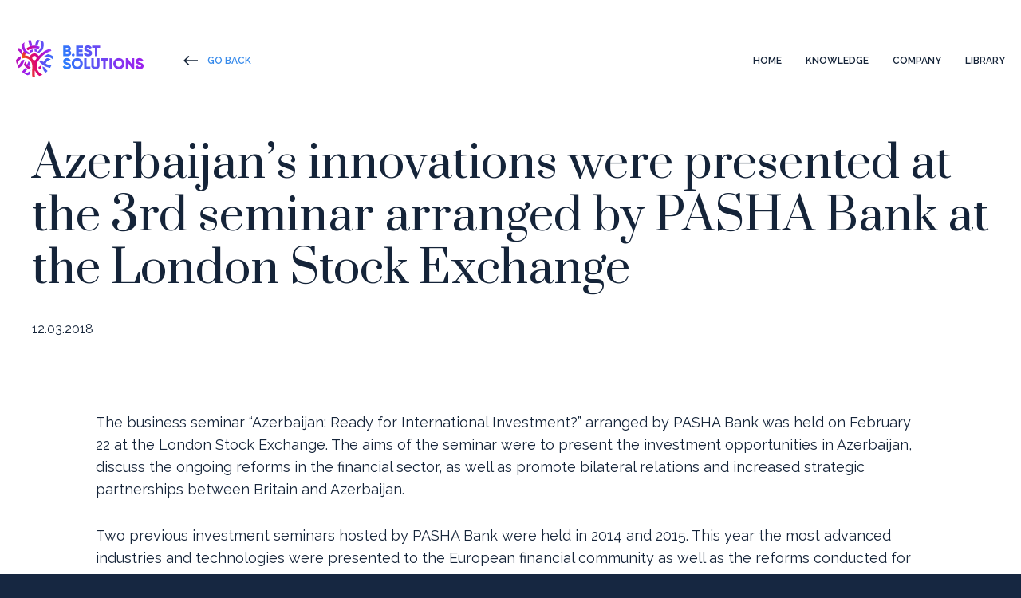

--- FILE ---
content_type: text/html; charset=UTF-8
request_url: https://bestsolutions.ee/2018/03/azerbaijans-innovations-were-presented-at-the-3rd-seminar-arranged-by-pasha-bank-at-the-london-stock-exchange/
body_size: 9069
content:

<!DOCTYPE html>
<html lang="en-US" class="no-js">
<head>
	<meta charset="UTF-8">
	<meta name="viewport" content="width=device-width, initial-scale=1">

	<!-- Google Analytics -->
	<script async src="https://www.googletagmanager.com/gtag/js?id=UA-104488628-2"></script>
	<script>
		window.dataLayer = window.dataLayer || [];
		function gtag(){dataLayer.push(arguments);}
		gtag('js', new Date());
		gtag('config', 'UA-104488628-2');
	</script>

	<script>(function(html){html.className = html.className.replace(/\bno-js\b/,'js')})(document.documentElement);</script>
<title>Azerbaijan&#8217;s innovations were presented at the 3rd seminar arranged by PASHA Bank at the London Stock Exchange &#8211; B.EST Solutions</title>
<meta name='robots' content='max-image-preview:large' />
	<style>img:is([sizes="auto" i], [sizes^="auto," i]) { contain-intrinsic-size: 3000px 1500px }</style>
	<link rel='dns-prefetch' href='//www.googletagmanager.com' />
<link rel="alternate" type="application/rss+xml" title="B.EST Solutions &raquo; Feed" href="https://bestsolutions.ee/feed/" />
<link rel="alternate" type="application/rss+xml" title="B.EST Solutions &raquo; Comments Feed" href="https://bestsolutions.ee/comments/feed/" />
<link rel="alternate" type="application/rss+xml" title="B.EST Solutions &raquo; Azerbaijan&#8217;s innovations were presented at the 3rd seminar arranged by PASHA Bank at the London Stock Exchange Comments Feed" href="https://bestsolutions.ee/2018/03/azerbaijans-innovations-were-presented-at-the-3rd-seminar-arranged-by-pasha-bank-at-the-london-stock-exchange/feed/" />
		<!-- This site uses the Google Analytics by MonsterInsights plugin v9.4.1 - Using Analytics tracking - https://www.monsterinsights.com/ -->
		<!-- Note: MonsterInsights is not currently configured on this site. The site owner needs to authenticate with Google Analytics in the MonsterInsights settings panel. -->
					<!-- No tracking code set -->
				<!-- / Google Analytics by MonsterInsights -->
		<script type="text/javascript">
/* <![CDATA[ */
window._wpemojiSettings = {"baseUrl":"https:\/\/s.w.org\/images\/core\/emoji\/15.0.3\/72x72\/","ext":".png","svgUrl":"https:\/\/s.w.org\/images\/core\/emoji\/15.0.3\/svg\/","svgExt":".svg","source":{"concatemoji":"https:\/\/bestsolutions.ee\/wp-includes\/js\/wp-emoji-release.min.js?ver=6.7.2"}};
/*! This file is auto-generated */
!function(i,n){var o,s,e;function c(e){try{var t={supportTests:e,timestamp:(new Date).valueOf()};sessionStorage.setItem(o,JSON.stringify(t))}catch(e){}}function p(e,t,n){e.clearRect(0,0,e.canvas.width,e.canvas.height),e.fillText(t,0,0);var t=new Uint32Array(e.getImageData(0,0,e.canvas.width,e.canvas.height).data),r=(e.clearRect(0,0,e.canvas.width,e.canvas.height),e.fillText(n,0,0),new Uint32Array(e.getImageData(0,0,e.canvas.width,e.canvas.height).data));return t.every(function(e,t){return e===r[t]})}function u(e,t,n){switch(t){case"flag":return n(e,"\ud83c\udff3\ufe0f\u200d\u26a7\ufe0f","\ud83c\udff3\ufe0f\u200b\u26a7\ufe0f")?!1:!n(e,"\ud83c\uddfa\ud83c\uddf3","\ud83c\uddfa\u200b\ud83c\uddf3")&&!n(e,"\ud83c\udff4\udb40\udc67\udb40\udc62\udb40\udc65\udb40\udc6e\udb40\udc67\udb40\udc7f","\ud83c\udff4\u200b\udb40\udc67\u200b\udb40\udc62\u200b\udb40\udc65\u200b\udb40\udc6e\u200b\udb40\udc67\u200b\udb40\udc7f");case"emoji":return!n(e,"\ud83d\udc26\u200d\u2b1b","\ud83d\udc26\u200b\u2b1b")}return!1}function f(e,t,n){var r="undefined"!=typeof WorkerGlobalScope&&self instanceof WorkerGlobalScope?new OffscreenCanvas(300,150):i.createElement("canvas"),a=r.getContext("2d",{willReadFrequently:!0}),o=(a.textBaseline="top",a.font="600 32px Arial",{});return e.forEach(function(e){o[e]=t(a,e,n)}),o}function t(e){var t=i.createElement("script");t.src=e,t.defer=!0,i.head.appendChild(t)}"undefined"!=typeof Promise&&(o="wpEmojiSettingsSupports",s=["flag","emoji"],n.supports={everything:!0,everythingExceptFlag:!0},e=new Promise(function(e){i.addEventListener("DOMContentLoaded",e,{once:!0})}),new Promise(function(t){var n=function(){try{var e=JSON.parse(sessionStorage.getItem(o));if("object"==typeof e&&"number"==typeof e.timestamp&&(new Date).valueOf()<e.timestamp+604800&&"object"==typeof e.supportTests)return e.supportTests}catch(e){}return null}();if(!n){if("undefined"!=typeof Worker&&"undefined"!=typeof OffscreenCanvas&&"undefined"!=typeof URL&&URL.createObjectURL&&"undefined"!=typeof Blob)try{var e="postMessage("+f.toString()+"("+[JSON.stringify(s),u.toString(),p.toString()].join(",")+"));",r=new Blob([e],{type:"text/javascript"}),a=new Worker(URL.createObjectURL(r),{name:"wpTestEmojiSupports"});return void(a.onmessage=function(e){c(n=e.data),a.terminate(),t(n)})}catch(e){}c(n=f(s,u,p))}t(n)}).then(function(e){for(var t in e)n.supports[t]=e[t],n.supports.everything=n.supports.everything&&n.supports[t],"flag"!==t&&(n.supports.everythingExceptFlag=n.supports.everythingExceptFlag&&n.supports[t]);n.supports.everythingExceptFlag=n.supports.everythingExceptFlag&&!n.supports.flag,n.DOMReady=!1,n.readyCallback=function(){n.DOMReady=!0}}).then(function(){return e}).then(function(){var e;n.supports.everything||(n.readyCallback(),(e=n.source||{}).concatemoji?t(e.concatemoji):e.wpemoji&&e.twemoji&&(t(e.twemoji),t(e.wpemoji)))}))}((window,document),window._wpemojiSettings);
/* ]]> */
</script>
<style id='wp-emoji-styles-inline-css' type='text/css'>

	img.wp-smiley, img.emoji {
		display: inline !important;
		border: none !important;
		box-shadow: none !important;
		height: 1em !important;
		width: 1em !important;
		margin: 0 0.07em !important;
		vertical-align: -0.1em !important;
		background: none !important;
		padding: 0 !important;
	}
</style>
<link rel='stylesheet' id='wp-block-library-css' href='https://bestsolutions.ee/wp-includes/css/dist/block-library/style.min.css?ver=6.7.2' type='text/css' media='all' />
<style id='classic-theme-styles-inline-css' type='text/css'>
/*! This file is auto-generated */
.wp-block-button__link{color:#fff;background-color:#32373c;border-radius:9999px;box-shadow:none;text-decoration:none;padding:calc(.667em + 2px) calc(1.333em + 2px);font-size:1.125em}.wp-block-file__button{background:#32373c;color:#fff;text-decoration:none}
</style>
<style id='global-styles-inline-css' type='text/css'>
:root{--wp--preset--aspect-ratio--square: 1;--wp--preset--aspect-ratio--4-3: 4/3;--wp--preset--aspect-ratio--3-4: 3/4;--wp--preset--aspect-ratio--3-2: 3/2;--wp--preset--aspect-ratio--2-3: 2/3;--wp--preset--aspect-ratio--16-9: 16/9;--wp--preset--aspect-ratio--9-16: 9/16;--wp--preset--color--black: #000000;--wp--preset--color--cyan-bluish-gray: #abb8c3;--wp--preset--color--white: #ffffff;--wp--preset--color--pale-pink: #f78da7;--wp--preset--color--vivid-red: #cf2e2e;--wp--preset--color--luminous-vivid-orange: #ff6900;--wp--preset--color--luminous-vivid-amber: #fcb900;--wp--preset--color--light-green-cyan: #7bdcb5;--wp--preset--color--vivid-green-cyan: #00d084;--wp--preset--color--pale-cyan-blue: #8ed1fc;--wp--preset--color--vivid-cyan-blue: #0693e3;--wp--preset--color--vivid-purple: #9b51e0;--wp--preset--gradient--vivid-cyan-blue-to-vivid-purple: linear-gradient(135deg,rgba(6,147,227,1) 0%,rgb(155,81,224) 100%);--wp--preset--gradient--light-green-cyan-to-vivid-green-cyan: linear-gradient(135deg,rgb(122,220,180) 0%,rgb(0,208,130) 100%);--wp--preset--gradient--luminous-vivid-amber-to-luminous-vivid-orange: linear-gradient(135deg,rgba(252,185,0,1) 0%,rgba(255,105,0,1) 100%);--wp--preset--gradient--luminous-vivid-orange-to-vivid-red: linear-gradient(135deg,rgba(255,105,0,1) 0%,rgb(207,46,46) 100%);--wp--preset--gradient--very-light-gray-to-cyan-bluish-gray: linear-gradient(135deg,rgb(238,238,238) 0%,rgb(169,184,195) 100%);--wp--preset--gradient--cool-to-warm-spectrum: linear-gradient(135deg,rgb(74,234,220) 0%,rgb(151,120,209) 20%,rgb(207,42,186) 40%,rgb(238,44,130) 60%,rgb(251,105,98) 80%,rgb(254,248,76) 100%);--wp--preset--gradient--blush-light-purple: linear-gradient(135deg,rgb(255,206,236) 0%,rgb(152,150,240) 100%);--wp--preset--gradient--blush-bordeaux: linear-gradient(135deg,rgb(254,205,165) 0%,rgb(254,45,45) 50%,rgb(107,0,62) 100%);--wp--preset--gradient--luminous-dusk: linear-gradient(135deg,rgb(255,203,112) 0%,rgb(199,81,192) 50%,rgb(65,88,208) 100%);--wp--preset--gradient--pale-ocean: linear-gradient(135deg,rgb(255,245,203) 0%,rgb(182,227,212) 50%,rgb(51,167,181) 100%);--wp--preset--gradient--electric-grass: linear-gradient(135deg,rgb(202,248,128) 0%,rgb(113,206,126) 100%);--wp--preset--gradient--midnight: linear-gradient(135deg,rgb(2,3,129) 0%,rgb(40,116,252) 100%);--wp--preset--font-size--small: 13px;--wp--preset--font-size--medium: 20px;--wp--preset--font-size--large: 36px;--wp--preset--font-size--x-large: 42px;--wp--preset--spacing--20: 0.44rem;--wp--preset--spacing--30: 0.67rem;--wp--preset--spacing--40: 1rem;--wp--preset--spacing--50: 1.5rem;--wp--preset--spacing--60: 2.25rem;--wp--preset--spacing--70: 3.38rem;--wp--preset--spacing--80: 5.06rem;--wp--preset--shadow--natural: 6px 6px 9px rgba(0, 0, 0, 0.2);--wp--preset--shadow--deep: 12px 12px 50px rgba(0, 0, 0, 0.4);--wp--preset--shadow--sharp: 6px 6px 0px rgba(0, 0, 0, 0.2);--wp--preset--shadow--outlined: 6px 6px 0px -3px rgba(255, 255, 255, 1), 6px 6px rgba(0, 0, 0, 1);--wp--preset--shadow--crisp: 6px 6px 0px rgba(0, 0, 0, 1);}:where(.is-layout-flex){gap: 0.5em;}:where(.is-layout-grid){gap: 0.5em;}body .is-layout-flex{display: flex;}.is-layout-flex{flex-wrap: wrap;align-items: center;}.is-layout-flex > :is(*, div){margin: 0;}body .is-layout-grid{display: grid;}.is-layout-grid > :is(*, div){margin: 0;}:where(.wp-block-columns.is-layout-flex){gap: 2em;}:where(.wp-block-columns.is-layout-grid){gap: 2em;}:where(.wp-block-post-template.is-layout-flex){gap: 1.25em;}:where(.wp-block-post-template.is-layout-grid){gap: 1.25em;}.has-black-color{color: var(--wp--preset--color--black) !important;}.has-cyan-bluish-gray-color{color: var(--wp--preset--color--cyan-bluish-gray) !important;}.has-white-color{color: var(--wp--preset--color--white) !important;}.has-pale-pink-color{color: var(--wp--preset--color--pale-pink) !important;}.has-vivid-red-color{color: var(--wp--preset--color--vivid-red) !important;}.has-luminous-vivid-orange-color{color: var(--wp--preset--color--luminous-vivid-orange) !important;}.has-luminous-vivid-amber-color{color: var(--wp--preset--color--luminous-vivid-amber) !important;}.has-light-green-cyan-color{color: var(--wp--preset--color--light-green-cyan) !important;}.has-vivid-green-cyan-color{color: var(--wp--preset--color--vivid-green-cyan) !important;}.has-pale-cyan-blue-color{color: var(--wp--preset--color--pale-cyan-blue) !important;}.has-vivid-cyan-blue-color{color: var(--wp--preset--color--vivid-cyan-blue) !important;}.has-vivid-purple-color{color: var(--wp--preset--color--vivid-purple) !important;}.has-black-background-color{background-color: var(--wp--preset--color--black) !important;}.has-cyan-bluish-gray-background-color{background-color: var(--wp--preset--color--cyan-bluish-gray) !important;}.has-white-background-color{background-color: var(--wp--preset--color--white) !important;}.has-pale-pink-background-color{background-color: var(--wp--preset--color--pale-pink) !important;}.has-vivid-red-background-color{background-color: var(--wp--preset--color--vivid-red) !important;}.has-luminous-vivid-orange-background-color{background-color: var(--wp--preset--color--luminous-vivid-orange) !important;}.has-luminous-vivid-amber-background-color{background-color: var(--wp--preset--color--luminous-vivid-amber) !important;}.has-light-green-cyan-background-color{background-color: var(--wp--preset--color--light-green-cyan) !important;}.has-vivid-green-cyan-background-color{background-color: var(--wp--preset--color--vivid-green-cyan) !important;}.has-pale-cyan-blue-background-color{background-color: var(--wp--preset--color--pale-cyan-blue) !important;}.has-vivid-cyan-blue-background-color{background-color: var(--wp--preset--color--vivid-cyan-blue) !important;}.has-vivid-purple-background-color{background-color: var(--wp--preset--color--vivid-purple) !important;}.has-black-border-color{border-color: var(--wp--preset--color--black) !important;}.has-cyan-bluish-gray-border-color{border-color: var(--wp--preset--color--cyan-bluish-gray) !important;}.has-white-border-color{border-color: var(--wp--preset--color--white) !important;}.has-pale-pink-border-color{border-color: var(--wp--preset--color--pale-pink) !important;}.has-vivid-red-border-color{border-color: var(--wp--preset--color--vivid-red) !important;}.has-luminous-vivid-orange-border-color{border-color: var(--wp--preset--color--luminous-vivid-orange) !important;}.has-luminous-vivid-amber-border-color{border-color: var(--wp--preset--color--luminous-vivid-amber) !important;}.has-light-green-cyan-border-color{border-color: var(--wp--preset--color--light-green-cyan) !important;}.has-vivid-green-cyan-border-color{border-color: var(--wp--preset--color--vivid-green-cyan) !important;}.has-pale-cyan-blue-border-color{border-color: var(--wp--preset--color--pale-cyan-blue) !important;}.has-vivid-cyan-blue-border-color{border-color: var(--wp--preset--color--vivid-cyan-blue) !important;}.has-vivid-purple-border-color{border-color: var(--wp--preset--color--vivid-purple) !important;}.has-vivid-cyan-blue-to-vivid-purple-gradient-background{background: var(--wp--preset--gradient--vivid-cyan-blue-to-vivid-purple) !important;}.has-light-green-cyan-to-vivid-green-cyan-gradient-background{background: var(--wp--preset--gradient--light-green-cyan-to-vivid-green-cyan) !important;}.has-luminous-vivid-amber-to-luminous-vivid-orange-gradient-background{background: var(--wp--preset--gradient--luminous-vivid-amber-to-luminous-vivid-orange) !important;}.has-luminous-vivid-orange-to-vivid-red-gradient-background{background: var(--wp--preset--gradient--luminous-vivid-orange-to-vivid-red) !important;}.has-very-light-gray-to-cyan-bluish-gray-gradient-background{background: var(--wp--preset--gradient--very-light-gray-to-cyan-bluish-gray) !important;}.has-cool-to-warm-spectrum-gradient-background{background: var(--wp--preset--gradient--cool-to-warm-spectrum) !important;}.has-blush-light-purple-gradient-background{background: var(--wp--preset--gradient--blush-light-purple) !important;}.has-blush-bordeaux-gradient-background{background: var(--wp--preset--gradient--blush-bordeaux) !important;}.has-luminous-dusk-gradient-background{background: var(--wp--preset--gradient--luminous-dusk) !important;}.has-pale-ocean-gradient-background{background: var(--wp--preset--gradient--pale-ocean) !important;}.has-electric-grass-gradient-background{background: var(--wp--preset--gradient--electric-grass) !important;}.has-midnight-gradient-background{background: var(--wp--preset--gradient--midnight) !important;}.has-small-font-size{font-size: var(--wp--preset--font-size--small) !important;}.has-medium-font-size{font-size: var(--wp--preset--font-size--medium) !important;}.has-large-font-size{font-size: var(--wp--preset--font-size--large) !important;}.has-x-large-font-size{font-size: var(--wp--preset--font-size--x-large) !important;}
:where(.wp-block-post-template.is-layout-flex){gap: 1.25em;}:where(.wp-block-post-template.is-layout-grid){gap: 1.25em;}
:where(.wp-block-columns.is-layout-flex){gap: 2em;}:where(.wp-block-columns.is-layout-grid){gap: 2em;}
:root :where(.wp-block-pullquote){font-size: 1.5em;line-height: 1.6;}
</style>
<link rel='stylesheet' id='google-fonts-css' href='https://fonts.googleapis.com/css?family=Prata%7CRaleway%3A400%2C600&#038;ver=6.7.2' type='text/css' media='all' />
<link rel='stylesheet' id='global-style-css' href='https://bestsolutions.ee/wp-content/themes/best-wp-theme/styles/css/global.css?ver=1755884581' type='text/css' media='screen' />
<link rel='stylesheet' id='magnific-popup-style-css' href='https://bestsolutions.ee/wp-content/themes/best-wp-theme/styles/css/magnific-popup.css?ver=6.7.2' type='text/css' media='screen' />
<link rel='stylesheet' id='swiper-style-css' href='https://bestsolutions.ee/wp-content/themes/best-wp-theme/styles/css/swiper.min.css?ver=6.7.2' type='text/css' media='screen' />
<script type="text/javascript" src="https://bestsolutions.ee/wp-includes/js/jquery/jquery.min.js?ver=3.7.1" id="jquery-core-js"></script>
<script type="text/javascript" src="https://bestsolutions.ee/wp-includes/js/jquery/jquery-migrate.min.js?ver=3.4.1" id="jquery-migrate-js"></script>
<script type="text/javascript" src="https://bestsolutions.ee/wp-content/themes/best-wp-theme/scripts/vendor/svgxuse.js?ver=6.7.2" id="svgxuse-js"></script>
<script type="text/javascript" src="https://bestsolutions.ee/wp-content/themes/best-wp-theme/scripts/vendor/jquery.magnific-popup.js?ver=6.7.2" id="magnific-js"></script>
<script type="text/javascript" src="https://bestsolutions.ee/wp-content/themes/best-wp-theme/scripts/vendor/swiper.min.js?ver=6.7.2" id="swiper-js"></script>
<script type="text/javascript" src="https://bestsolutions.ee/wp-content/themes/best-wp-theme/scripts/vendor/TweenMax.min.js?ver=6.7.2" id="tweenmax-js"></script>
<script type="text/javascript" src="https://bestsolutions.ee/wp-content/themes/best-wp-theme/scripts/vendor/SplitText.min.js?ver=6.7.2" id="splittext-js"></script>
<link rel="https://api.w.org/" href="https://bestsolutions.ee/wp-json/" /><link rel="alternate" title="JSON" type="application/json" href="https://bestsolutions.ee/wp-json/wp/v2/posts/336" /><link rel="EditURI" type="application/rsd+xml" title="RSD" href="https://bestsolutions.ee/xmlrpc.php?rsd" />
<meta name="generator" content="WordPress 6.7.2" />
<link rel="canonical" href="https://bestsolutions.ee/2018/03/azerbaijans-innovations-were-presented-at-the-3rd-seminar-arranged-by-pasha-bank-at-the-london-stock-exchange/" />
<link rel='shortlink' href='https://bestsolutions.ee/?p=336' />
<link rel="alternate" title="oEmbed (JSON)" type="application/json+oembed" href="https://bestsolutions.ee/wp-json/oembed/1.0/embed?url=https%3A%2F%2Fbestsolutions.ee%2F2018%2F03%2Fazerbaijans-innovations-were-presented-at-the-3rd-seminar-arranged-by-pasha-bank-at-the-london-stock-exchange%2F" />
<link rel="alternate" title="oEmbed (XML)" type="text/xml+oembed" href="https://bestsolutions.ee/wp-json/oembed/1.0/embed?url=https%3A%2F%2Fbestsolutions.ee%2F2018%2F03%2Fazerbaijans-innovations-were-presented-at-the-3rd-seminar-arranged-by-pasha-bank-at-the-london-stock-exchange%2F&#038;format=xml" />
<meta name="generator" content="Site Kit by Google 1.149.1" /><link rel="icon" href="https://bestsolutions.ee/wp-content/uploads/2020/06/cropped-imgonline-com-ua-Transparent-backgr-t6xSPa42r2Re-32x32.png" sizes="32x32" />
<link rel="icon" href="https://bestsolutions.ee/wp-content/uploads/2020/06/cropped-imgonline-com-ua-Transparent-backgr-t6xSPa42r2Re-192x192.png" sizes="192x192" />
<link rel="apple-touch-icon" href="https://bestsolutions.ee/wp-content/uploads/2020/06/cropped-imgonline-com-ua-Transparent-backgr-t6xSPa42r2Re-180x180.png" />
<meta name="msapplication-TileImage" content="https://bestsolutions.ee/wp-content/uploads/2020/06/cropped-imgonline-com-ua-Transparent-backgr-t6xSPa42r2Re-270x270.png" />
		<style type="text/css" id="wp-custom-css">
			.btn-inner .btn-download {
    margin-left: 8px;
}

.opportunity-buttons {
	margin-top: 60px;
}

.opportunity-buttons .btn {
	margin-bottom: 8px;
}

.header-main .back-link {
	background: transparent;
}

@media screen and (max-width: 1200px) {
    .icon-hands {
        display: none;
    }
		.inner-small-content--opportunity {
				max-width: 100%;
		}
}


.hero__eas {
	display: block;
	position: absolute;
	right: 20px;
	top: 50%;
	transform: translateY(-50%);
	height: 250px;
	width: auto
	z-index: 2;
}
@media (max-width: 1279px){
	.hero__eas {
		right: 10px;
	}
}
@media screen and (max-width: 1100px){
	.hero__eas {
		padding: 10px;
		box-shadow: 0 4px 36px rgb(35 38 59 / 8%);
		border-radius: 6px;
	}
}
@media (max-width: 1024px){
		.hero__eas {
			display: none;
	}
}
a.hero__eas{
	width: 100px;
	z-index: 10;
}

.lead-photo {
	display:none;
}		</style>
		</head>
<body class="post-template-default single single-post postid-336 single-format-standard">


	<header class="small-header">
	<div class="header-main">

		<div class="top-nav-wrap">
			<div class="logo-wrap">
				<a href="https://bestsolutions.ee">
					<img class="logo" src="https://bestsolutions.ee/wp-content/themes/best-wp-theme/images/logo-dark.svg">
				</a>

				<button class="back-link" onclick="goBack()">Go Back</button>

				<script>
				function goBack() {
						window.history.back();
				}
				</script>

			</div>

			<div class="top-nav"><ul id="menu-primary-menu" class="menu"><li id="menu-item-13" class="menu-item menu-item-type-post_type menu-item-object-page menu-item-home menu-item-13"><a href="https://bestsolutions.ee/">Home</a></li>
<li id="menu-item-41" class="menu-item menu-item-type-post_type menu-item-object-page menu-item-41"><a href="https://bestsolutions.ee/knowledge/">Knowledge</a></li>
<li id="menu-item-92" class="menu-item menu-item-type-post_type menu-item-object-page menu-item-92"><a href="https://bestsolutions.ee/company/">Company</a></li>
<li id="menu-item-114" class="menu-item menu-item-type-post_type menu-item-object-page menu-item-114"><a href="https://bestsolutions.ee/library/">Library</a></li>
</ul></div>		</div>

	</div>

</header>


	<div class="wrap m-light-bg m-no-padding">
		<div class="content-wrap article-wrap">

			

<h1> Azerbaijan&#8217;s innovations were presented at the 3rd seminar arranged by PASHA Bank at the London Stock Exchange</h1>

<ul class="article-meta">
	<li>
		
		12.03.2018</li>
	<!-- <li>Subscr. form</li> -->
</ul>

<img class="lead-photo" src="https://bestsolutions.ee/wp-content/uploads/2018/03/LSE18-160-of-162-Custom.jpg">

<div class="article-content-wrap">
	<span class="article-lead"></span>

		<p>The business seminar &#8220;Azerbaijan: Ready for International Investment?&#8221; arranged by PASHA Bank was held on February 22 at the London Stock Exchange. The aims of the seminar were to present the investment opportunities in Azerbaijan, discuss the ongoing reforms in the financial sector, as well as promote bilateral relations and increased strategic partnerships between Britain and Azerbaijan.</p>
<p>Two previous investment seminars hosted by PASHA Bank were held in 2014 and 2015. This year the most advanced industries and technologies were presented to the European financial community as well as the reforms conducted for developing the favourable investment climate. The reason is that today Azerbaijan is trying to change the current trend of perception of Azerbaijan as an exclusively oil state. PASHA Bank is works particularly closely with companies operating in various sectors of the economy, and ICT is not an exception, that is vital for diversification of Azerbaijan economy. So, this year PASHA Bank along with “B.EST Solutions”, an operator of “Asan İmza” Mobile ID has launched the new B2B technology and become the first in the world practice to issue “Asan İmza” to the bank clients.</p>
<p>The seminar consisted of two high-level panels on such topics as «UK trade and investment ties with Azerbaijan», «Opening up for international investment: strategic road map and key development sectors», «Most attractive sectors of the economy».</p>
<p>The seminar was participated by the academics, bankers and business practitioners providing further insight into the breadth of investment opportunity in the country. Among the honoured guests were Baroness Nicholson of Winterbourne, UK Trade envoy to Azerbaijan; H.E. Tahir Taghizadeh, Ambassador of the Republic of Azerbaijan in The United Kingdom; Alex Nice, The Economist Intelligence Unit; Mike Taylor, Director, Southern and Eastern Mediterranean Region &amp; Caucasus, Financial Institutions Team at EBRD; Nuran Kerimov, President of American Chamber of Commerce in Azerbaijan and Managing Partner at Deloitte Azerbaijan, and leadership representatives of the leading European and Azerbaijan banks and ICT projects. So, Vusal Gasimli, an Executive Director of the Centre for Analysis of Economic Reforms and Communication, presented «Recovering from oil dominancy: how will Azerbaijani economy shine again?», where he stressed the significance of Azerbaijan economy development as a result of economic reforms, taken by the President Ilham Aliyev. In return, Farid Ismayilzada, CEO of Goldenpay presented start-up of the country’s industry, financing prospects and development of start-up within the community.</p>
<p>Mrs. Jana Krimpe, the founder of B.EST Solutions company the head of the Azerbaijan Mobile ID Consortium, shared her rich experience in ICT in Azerbaijan. Such projects as “Digital Trade Hub”, AZEXPORT, ABAD (ASAN Support to Family Business), Asan İmza Mobile ID and e-government online business services were presented to the investors and business community. Besides, the innovation project of PASHA Bank digital banking was emphasized. During her speech Jana Krimpe stressed that PASHA Bank implements the advanced technologies not only within the region, but also in the world, being the first bank issuing Asan İmza to their clients and complying with the KYC (Know Your Client) principle in the digital financial environment, that is the very challenging topic for the European financial market. Presenting innovative projects aimed at improving the investment climate and attracting additional investments, she noted the particular importance of public and private partnership in carrying out economic reforms in the country. Mrs. Jana Krimpe also noted the great tourism potential of the regions, and also introduced the work carried out by the Femmes Digitales club in the regions to attract more girls in IT.</p>
<p>British investors expressed their great interest in the Azerbaijani market and highly appreciated the reforms carried out by the government. The project of a free economic zone, as well as the level of development of innovative services for remote business in Azerbaijan, were of particular interest. British investors demonstrated their concern in financing a number of projects and noted the high level of digitalization and innovation of the solutions presented.</p>

</div>

<div class="article-author">
	<div class="article-author__details">
			</div>

	<div class="article-author__share">
		<h6>Share</h6>

		<ul class="social-list">
			<li>
				<a href="http://www.facebook.com/sharer.php?u=https://bestsolutions.ee/2018/03/azerbaijans-innovations-were-presented-at-the-3rd-seminar-arranged-by-pasha-bank-at-the-london-stock-exchange/&t=Azerbaijan&#8217;s innovations were presented at the 3rd seminar arranged by PASHA Bank at the London Stock Exchange" target="_blank" title="Share on Facebook">
					<svg class="icon icon-social icon-facebook">
						<use xlink:href="https://bestsolutions.ee/wp-content/themes/best-wp-theme/images/icons/icon-sprite.svg#icon-facebook"/>
					</svg>
				</a>
			</li>
			<li>
				<a href="https://www.linkedin.com/shareArticle?mini=true&url=https://bestsolutions.ee/2018/03/azerbaijans-innovations-were-presented-at-the-3rd-seminar-arranged-by-pasha-bank-at-the-london-stock-exchange/&title=Azerbaijan&#8217;s innovations were presented at the 3rd seminar arranged by PASHA Bank at the London Stock Exchange">
					<svg class="icon icon-social icon-linkedin">
						<use xlink:href="https://bestsolutions.ee/wp-content/themes/best-wp-theme/images/icons/icon-sprite.svg#icon-linkedin"/>
					</svg>
				</a>
			</li>
			<li>
				<a href="https://twitter.com/intent/tweet?url=https://bestsolutions.ee/2018/03/azerbaijans-innovations-were-presented-at-the-3rd-seminar-arranged-by-pasha-bank-at-the-london-stock-exchange/&text=Azerbaijan&#8217;s innovations were presented at the 3rd seminar arranged by PASHA Bank at the London Stock Exchange">
					<svg class="icon icon-social icon-twitter">
						<use xlink:href="https://bestsolutions.ee/wp-content/themes/best-wp-theme/images/icons/icon-sprite.svg#icon-twitter"/>
					</svg>
				</a>
			</li>
		</ul>
	</div>

</div>
<div class="more-articles">

	
	<div class="more-articles-title">
		<h3>More news</h3>

		<a class="forward-btn" href="https://bestsolutions.ee/library/">Library</a>
	</div>

	
	<ul class="more-articles-list">

	
	<li>
		<a href="https://bestsolutions.ee/2025/06/b-est-solutions-showcases-azerbaijans-mresidency-innovation-at-iota-general-assembly-baku/">
			<div class="more-articles-item">
				                                    <img src="https://bestsolutions.ee/wp-content/uploads/2025/06/IMG-2-500x350.jpg" alt="B.EST Solutions Showcases Azerbaijan’s mResidency Innovation at IOTA General Assembly Baku">
                				<span>19.06.2025</span>

				<h4>B.EST Solutions Showcases Azerbaijan’s mResidency Innovation at IOTA General Assembly Baku</h4>

			</div>
		</a>
	</li>
		
	<li>
		<a href="https://bestsolutions.ee/2025/05/b-est-solutions-presents-mobile-ids-role-in-secure-and-inclusive-digital-societies-at-maldives-2-0-summit/">
			<div class="more-articles-item">
				                                    <img src="https://bestsolutions.ee/wp-content/uploads/2025/05/Picture5-500x350.jpg" alt="B.EST Solutions Presents Mobile-ID’s Role in Secure and Inclusive Digital Societies at Maldives 2.0 Summit">
                				<span>16.05.2025</span>

				<h4>B.EST Solutions Presents Mobile-ID’s Role in Secure and Inclusive Digital Societies at Maldives 2.0 Summit</h4>

			</div>
		</a>
	</li>
		
	<li>
		<a href="https://bestsolutions.ee/2025/03/b-est-solutions-participates-in-high-level-digital-cooperation-discussions-at-dco-general-meeting/">
			<div class="more-articles-item">
				                                    <img src="https://bestsolutions.ee/wp-content/uploads/2025/03/DOC-500x350.jpeg" alt="B.EST Solutions Participates in High-Level Digital Cooperation Discussions at DCO General Meeting">
                				<span>13.03.2025</span>

				<h4>B.EST Solutions Participates in High-Level Digital Cooperation Discussions at DCO General Meeting</h4>

			</div>
		</a>
	</li>
		
	<li>
		<a href="https://bestsolutions.ee/2025/03/b-est-solutions-showcases-cutting-edge-mobile-id-technology-and-accelerates-dialogue-in-saudi-arabia-at-leap-2025/">
			<div class="more-articles-item">
				                                    <img src="https://bestsolutions.ee/wp-content/uploads/2025/03/LEAP25-1-500x350.jpg" alt="B.EST Solutions Showcases Cutting-Edge Mobile-ID Technology and Accelerates Dialogue in Saudi Arabia at LEAP 2025">
                				<span>13.03.2025</span>

				<h4>B.EST Solutions Showcases Cutting-Edge Mobile-ID Technology and Accelerates Dialogue in Saudi Arabia at LEAP 2025</h4>

			</div>
		</a>
	</li>
		
</ul>

</div>

		</div>
	</div>




<footer>

	
<div class="wrap m-no-padding">
	<div class="content-wrap m-md-padding-top m-sm-padding-bottom m-border-top">

		
			<ul class="footer-countries-list">

			
				<li>
					<h4>Azerbaijan</h4>
					<p>Khagani str. 87</p>
					<p>AZ 1010, Baku, Azerbaijan</p>
					<p><strong>TEL: </strong> <a href="tel:994124908059">+994 12 490 8059</a></p>
					<p><strong>EMAIL: </strong> <script>(function(){
						var s='@',
						n='contact',
						k='bestsolutions.ee',
						e=n+s+k,
						l='<a href=mailto:{{spam@uce.gov}}>{{spam@uce.gov}}</a>'.replace(/{{.+?(}})/g,e);
						document.write(l); 
						})();</script></p>
					<a href="https://www.google.com/maps/place/9+Həsənoğlu,+Bakı,+Azerbaigian/@40.3980384,49.8662238,17z/data=!3m1!4b1!4m5!3m4!1s0x40307d476e7af409:0x73330170f5b7a058!8m2!3d40.3980384!4d49.8684125" class="naked-btn" target="_blank">View on map</a>
				</li>

			
				<li>
					<h4>Estonia</h4>
					<p>Kentmanni tn 10</p>
					<p>Tallinn 10116, Harjumaa, Estonia</p>
					<p><strong>TEL: </strong> <a href="tel:37256200445">+372 56 200 445</a></p>
					<p><strong>EMAIL: </strong> <script>(function(){
						var s='@',
						n='contact',
						k='bestsolutions.ee',
						e=n+s+k,
						l='<a href=mailto:{{spam@uce.gov}}>{{spam@uce.gov}}</a>'.replace(/{{.+?(}})/g,e);
						document.write(l); 
						})();</script></p>
					<a href="https://goo.gl/maps/rXeyaHdRFKC2" class="naked-btn" target="_blank">View on map</a>
				</li>

			
				<li>
					<h4>Italy</h4>
					<p>Via Giovanni Spadolini</p>
					<p>Milano 20141, Italy</p>
					<p><strong>TEL: </strong> <a href="tel:37256200445">+372 56 200 445</a></p>
					<p><strong>EMAIL: </strong> <script>(function(){
						var s='@',
						n='contact',
						k='bestsolutions.ee',
						e=n+s+k,
						l='<a href=mailto:{{spam@uce.gov}}>{{spam@uce.gov}}</a>'.replace(/{{.+?(}})/g,e);
						document.write(l); 
						})();</script></p>
					<a href="https://www.google.com/maps/place/Via+Giovanni+Spadolini,+11%2FA,+20141+Milano+MI/@45.4439221,9.1909035,17z/data=!3m1!4b1!4m5!3m4!1s0x4786c4115858ac6f:0x88b72db79265e0d3!8m2!3d45.4439221!4d9.1930922" class="naked-btn" target="_blank">View on map</a>
				</li>

			
			<li>
			<div class="footer-nav"><ul id="menu-primary-menu-1" class="menu"><li class="menu-item menu-item-type-post_type menu-item-object-page menu-item-home menu-item-13"><a href="https://bestsolutions.ee/">Home</a></li>
<li class="menu-item menu-item-type-post_type menu-item-object-page menu-item-41"><a href="https://bestsolutions.ee/knowledge/">Knowledge</a></li>
<li class="menu-item menu-item-type-post_type menu-item-object-page menu-item-92"><a href="https://bestsolutions.ee/company/">Company</a></li>
<li class="menu-item menu-item-type-post_type menu-item-object-page menu-item-114"><a href="https://bestsolutions.ee/library/">Library</a></li>
</ul></div>			</li>

			</ul>

		
		<ul class="footer-info-list">
			<li>
				<a href="#">Privacy Policy</a>
				<a href="#">Terms & Conditions</a>
			</li>
			<li>
				Copyright © B.EST solutions, all rights reserved 2020
			</li>
		</ul>

	</div>
</div>

</footer>

<script type="text/javascript" src="https://bestsolutions.ee/wp-content/themes/best-wp-theme/scripts/main.js?ver=1576858858" id="bestwptheme-script-js"></script>

</body>
</html>


--- FILE ---
content_type: text/css
request_url: https://bestsolutions.ee/wp-content/themes/best-wp-theme/styles/css/global.css?ver=1755884581
body_size: 13361
content:
/* ------------------------------------------
   settings.VARIABLES
------------------------------------------ */
/* ------------------------------------------
   tools.MIXINS
------------------------------------------ */
/* ------------------------------------------
   settings.NORMALIZE
------------------------------------------ */
/*! normalize.css v4.1.1 | MIT License | github.com/necolas/normalize.css */
/**
 * 1. Change the default font family in all browsers (opinionated).
 * 2. Prevent adjustments of font size after orientation changes in IE and iOS.
 */
html {
  font-family: sans-serif;
  /* 1 */
  -ms-text-size-adjust: 100%;
  /* 2 */
  -webkit-text-size-adjust: 100%;
  /* 2 */
}

/**
 * Remove the margin in all browsers (opinionated).
 */
body {
  margin: 0;
}

/* HTML5 display definitions
   ========================================================================== */
/**
 * Add the correct display in IE 9-.
 * 1. Add the correct display in Edge, IE, and Firefox.
 * 2. Add the correct display in IE.
 */
article,
aside,
details,
figcaption,
figure,
footer,
header,
main,
menu,
nav,
section,
summary {
  /* 1 */
  display: block;
}

/**
 * Add the correct display in IE 9-.
 */
audio,
canvas,
progress,
video {
  display: inline-block;
}

/**
 * Add the correct display in iOS 4-7.
 */
audio:not([controls]) {
  display: none;
  height: 0;
}

/**
 * Add the correct vertical alignment in Chrome, Firefox, and Opera.
 */
progress {
  vertical-align: baseline;
}

/**
 * Add the correct display in IE 10-.
 * 1. Add the correct display in IE.
 */
template,
[hidden] {
  display: none;
}

/* Links
   ========================================================================== */
/**
 * 1. Remove the gray background on active links in IE 10.
 * 2. Remove gaps in links underline in iOS 8+ and Safari 8+.
 */
a {
  background-color: transparent;
  /* 1 */
  -webkit-text-decoration-skip: objects;
  /* 2 */
}

/**
 * Remove the outline on focused links when they are also active or hovered
 * in all browsers (opinionated).
 */
a:active,
a:hover {
  outline-width: 0;
}

/* Text-level semantics
   ========================================================================== */
/**
 * 1. Remove the bottom border in Firefox 39-.
 * 2. Add the correct text decoration in Chrome, Edge, IE, Opera, and Safari.
 */
abbr[title] {
  border-bottom: none;
  /* 1 */
  text-decoration: underline;
  /* 2 */
  text-decoration: underline dotted;
  /* 2 */
}

/**
 * Prevent the duplicate application of `bolder` by the next rule in Safari 6.
 */
b,
strong {
  font-weight: inherit;
}

/**
 * Add the correct font weight in Chrome, Edge, and Safari.
 */
b,
strong {
  font-weight: bolder;
}

/**
 * Add the correct font style in Android 4.3-.
 */
dfn {
  font-style: italic;
}

/**
 * Correct the font size and margin on `h1` elements within `section` and
 * `article` contexts in Chrome, Firefox, and Safari.
 */
h1 {
  font-size: 2em;
  margin: 0.67em 0;
}

/**
 * Add the correct background and color in IE 9-.
 */
mark {
  background-color: #ff0;
  color: #000;
}

/**
 * Add the correct font size in all browsers.
 */
small {
  font-size: 80%;
}

/**
 * Prevent `sub` and `sup` elements from affecting the line height in
 * all browsers.
 */
sub,
sup {
  font-size: 75%;
  line-height: 0;
  position: relative;
  vertical-align: baseline;
}

sub {
  bottom: -0.25em;
}

sup {
  top: -0.5em;
}

/* Embedded content
   ========================================================================== */
/**
 * Remove the border on images inside links in IE 10-.
 */
img {
  border-style: none;
}

/**
 * Hide the overflow in IE.
 */
svg:not(:root) {
  overflow: hidden;
}

/* Grouping content
   ========================================================================== */
/**
 * 1. Correct the inheritance and scaling of font size in all browsers.
 * 2. Correct the odd `em` font sizing in all browsers.
 */
code,
kbd,
pre,
samp {
  font-family: monospace, monospace;
  /* 1 */
  font-size: 1em;
  /* 2 */
}

/**
 * Add the correct margin in IE 8.
 */
figure {
  margin: 1em 40px;
}

/**
 * 1. Add the correct box sizing in Firefox.
 * 2. Show the overflow in Edge and IE.
 */
hr {
  box-sizing: content-box;
  /* 1 */
  height: 0;
  /* 1 */
  overflow: visible;
  /* 2 */
}

/* Forms
   ========================================================================== */
/**
 * 1. Change font properties to `inherit` in all browsers (opinionated).
 * 2. Remove the margin in Firefox and Safari.
 */
button,
input,
select,
textarea {
  font: inherit;
  /* 1 */
  margin: 0;
  /* 2 */
}

/**
 * Restore the font weight unset by the previous rule.
 */
optgroup {
  font-weight: bold;
}

/**
 * Show the overflow in IE.
 * 1. Show the overflow in Edge.
 */
button,
input {
  /* 1 */
  overflow: visible;
}

/**
 * Remove the inheritance of text transform in Edge, Firefox, and IE.
 * 1. Remove the inheritance of text transform in Firefox.
 */
button,
select {
  /* 1 */
  text-transform: none;
}

/**
 * 1. Prevent a WebKit bug where (2) destroys native `audio` and `video`
 *    controls in Android 4.
 * 2. Correct the inability to style clickable types in iOS and Safari.
 */
button,
html [type="button"],
[type="reset"],
[type="submit"] {
  -webkit-appearance: button;
  /* 2 */
}

/**
 * Remove the inner border and padding in Firefox.
 */
button::-moz-focus-inner,
[type="button"]::-moz-focus-inner,
[type="reset"]::-moz-focus-inner,
[type="submit"]::-moz-focus-inner {
  border-style: none;
  padding: 0;
}

/**
 * Restore the focus styles unset by the previous rule.
 */
button:-moz-focusring,
[type="button"]:-moz-focusring,
[type="reset"]:-moz-focusring,
[type="submit"]:-moz-focusring {
  outline: 1px dotted ButtonText;
}

/**
 * Change the border, margin, and padding in all browsers (opinionated).
 */
fieldset {
  border: 1px solid #c0c0c0;
  margin: 0 2px;
  padding: 0.35em 0.625em 0.75em;
}

/**
 * 1. Correct the text wrapping in Edge and IE.
 * 2. Correct the color inheritance from `fieldset` elements in IE.
 * 3. Remove the padding so developers are not caught out when they zero out
 *    `fieldset` elements in all browsers.
 */
legend {
  box-sizing: border-box;
  /* 1 */
  color: inherit;
  /* 2 */
  display: table;
  /* 1 */
  max-width: 100%;
  /* 1 */
  padding: 0;
  /* 3 */
  white-space: normal;
  /* 1 */
}

/**
 * Remove the default vertical scrollbar in IE.
 */
textarea {
  overflow: auto;
}

/**
 * 1. Add the correct box sizing in IE 10-.
 * 2. Remove the padding in IE 10-.
 */
[type="checkbox"],
[type="radio"] {
  box-sizing: border-box;
  /* 1 */
  padding: 0;
  /* 2 */
}

/**
 * Correct the cursor style of increment and decrement buttons in Chrome.
 */
[type="number"]::-webkit-inner-spin-button,
[type="number"]::-webkit-outer-spin-button {
  height: auto;
}

/**
 * 1. Correct the odd appearance in Chrome and Safari.
 * 2. Correct the outline style in Safari.
 */
[type="search"] {
  -webkit-appearance: textfield;
  /* 1 */
  outline-offset: -2px;
  /* 2 */
}

/**
 * Remove the inner padding and cancel buttons in Chrome and Safari on OS X.
 */
[type="search"]::-webkit-search-cancel-button,
[type="search"]::-webkit-search-decoration {
  -webkit-appearance: none;
}

/**
 * Correct the text style of placeholders in Chrome, Edge, and Safari.
 */
::-webkit-input-placeholder {
  color: inherit;
  opacity: 0.54;
}

/**
 * 1. Correct the inability to style clickable types in iOS and Safari.
 * 2. Change font properties to `inherit` in Safari.
 */
::-webkit-file-upload-button {
  -webkit-appearance: button;
  /* 1 */
  font: inherit;
  /* 2 */
}

/* ------------------------------------------
   generic.RESET
------------------------------------------ */
* {
  box-sizing: border-box;
}

img,
iframe {
  max-width: 100%;
  height: auto;
}

h1, h2, h3, h4, h5, h6,
p, blockquote, pre,
dl, dd, ol, ul,
form, fieldset, legend,
table, th, td, caption,
hr, figure {
  margin: 0;
  padding: 0;
}

/* ------------------------------------------
   base.BODY
------------------------------------------ */
body {
  background-color: #162741;
  color: #ffffff;
  font-size: 1.125rem;
  line-height: 1.75rem;
  font-family: "Raleway", sans-serif;
}

p {
  font-family: "Raleway", sans-serif;
  font-size: 1.125rem;
  line-height: 1.75rem;
  font-weight: 400;
}

h1,
h2,
h3,
h4 {
  font-family: "Prata", serif;
  font-weight: 400;
  color: #ffffff;
}

h1 {
  font-size: 1.625rem;
  line-height: 2.25rem;
}

@media screen and (min-width: 37.5em) {
  h1 {
    font-size: 3.5rem;
    line-height: 4.125rem;
  }
}

h2 {
  font-size: 1.75rem;
  line-height: 2.375rem;
}

@media screen and (min-width: 37.5em) {
  h2 {
    font-size: 3rem;
    line-height: 3.625rem;
  }
}

h3 {
  font-size: 1.375rem;
  line-height: 2rem;
}

@media screen and (min-width: 37.5em) {
  h3 {
    font-size: 2.25rem;
    line-height: 2.875rem;
  }
}

h3.team_title {
  margin-bottom: -30px;
}

.people-list + h3 {
  margin-top: 100px;
}

h4 {
  font-size: 1.375rem;
  line-height: 2rem;
}

h5 {
  font-size: 1rem;
  line-height: 1.625rem;
  font-family: "Raleway", sans-serif;
  color: #B8BDC3;
  font-weight: 400;
}

h6 {
  font-size: 0.75rem;
  line-height: 1.375rem;
  color: #B8BDC3;
  font-weight: 600;
  text-transform: uppercase;
}

.flag-icon-background, .flag-icon {
  background-size: contain;
  background-position: 50%;
  background-repeat: no-repeat;
}

.flag-icon {
  position: relative;
  display: inline-block;
  width: 1.33333em;
  line-height: 1em;
}

.flag-icon:before {
  content: '\00a0';
}

.flag-icon.flag-icon-squared {
  width: 1em;
}

.flag-icon-ad {
  background-image: url(../../assets/flags/4x3/ad.svg);
}

.flag-icon-ad.flag-icon-squared {
  background-image: url(../../assets/flags/1x1/ad.svg);
}

.flag-icon-ae {
  background-image: url(../../assets/flags/4x3/ae.svg);
}

.flag-icon-ae.flag-icon-squared {
  background-image: url(../../assets/flags/1x1/ae.svg);
}

.flag-icon-af {
  background-image: url(../../assets/flags/4x3/af.svg);
}

.flag-icon-af.flag-icon-squared {
  background-image: url(../../assets/flags/1x1/af.svg);
}

.flag-icon-ag {
  background-image: url(../../assets/flags/4x3/ag.svg);
}

.flag-icon-ag.flag-icon-squared {
  background-image: url(../../assets/flags/1x1/ag.svg);
}

.flag-icon-ai {
  background-image: url(../../assets/flags/4x3/ai.svg);
}

.flag-icon-ai.flag-icon-squared {
  background-image: url(../../assets/flags/1x1/ai.svg);
}

.flag-icon-al {
  background-image: url(../../assets/flags/4x3/al.svg);
}

.flag-icon-al.flag-icon-squared {
  background-image: url(../../assets/flags/1x1/al.svg);
}

.flag-icon-am {
  background-image: url(../../assets/flags/4x3/am.svg);
}

.flag-icon-am.flag-icon-squared {
  background-image: url(../../assets/flags/1x1/am.svg);
}

.flag-icon-ao {
  background-image: url(../../assets/flags/4x3/ao.svg);
}

.flag-icon-ao.flag-icon-squared {
  background-image: url(../../assets/flags/1x1/ao.svg);
}

.flag-icon-aq {
  background-image: url(../../assets/flags/4x3/aq.svg);
}

.flag-icon-aq.flag-icon-squared {
  background-image: url(../../assets/flags/1x1/aq.svg);
}

.flag-icon-ar {
  background-image: url(../../assets/flags/4x3/ar.svg);
}

.flag-icon-ar.flag-icon-squared {
  background-image: url(../../assets/flags/1x1/ar.svg);
}

.flag-icon-as {
  background-image: url(../../assets/flags/4x3/as.svg);
}

.flag-icon-as.flag-icon-squared {
  background-image: url(../../assets/flags/1x1/as.svg);
}

.flag-icon-at {
  background-image: url(../../assets/flags/4x3/at.svg);
}

.flag-icon-at.flag-icon-squared {
  background-image: url(../../assets/flags/1x1/at.svg);
}

.flag-icon-au {
  background-image: url(../../assets/flags/4x3/au.svg);
}

.flag-icon-au.flag-icon-squared {
  background-image: url(../../assets/flags/1x1/au.svg);
}

.flag-icon-aw {
  background-image: url(../../assets/flags/4x3/aw.svg);
}

.flag-icon-aw.flag-icon-squared {
  background-image: url(../../assets/flags/1x1/aw.svg);
}

.flag-icon-ax {
  background-image: url(../../assets/flags/4x3/ax.svg);
}

.flag-icon-ax.flag-icon-squared {
  background-image: url(../../assets/flags/1x1/ax.svg);
}

.flag-icon-az {
  background-image: url(../../assets/flags/4x3/az.svg);
}

.flag-icon-az.flag-icon-squared {
  background-image: url(../../assets/flags/1x1/az.svg);
}

.flag-icon-ba {
  background-image: url(../../assets/flags/4x3/ba.svg);
}

.flag-icon-ba.flag-icon-squared {
  background-image: url(../../assets/flags/1x1/ba.svg);
}

.flag-icon-bb {
  background-image: url(../../assets/flags/4x3/bb.svg);
}

.flag-icon-bb.flag-icon-squared {
  background-image: url(../../assets/flags/1x1/bb.svg);
}

.flag-icon-bd {
  background-image: url(../../assets/flags/4x3/bd.svg);
}

.flag-icon-bd.flag-icon-squared {
  background-image: url(../../assets/flags/1x1/bd.svg);
}

.flag-icon-be {
  background-image: url(../../assets/flags/4x3/be.svg);
}

.flag-icon-be.flag-icon-squared {
  background-image: url(../../assets/flags/1x1/be.svg);
}

.flag-icon-bf {
  background-image: url(../../assets/flags/4x3/bf.svg);
}

.flag-icon-bf.flag-icon-squared {
  background-image: url(../../assets/flags/1x1/bf.svg);
}

.flag-icon-bg {
  background-image: url(../../assets/flags/4x3/bg.svg);
}

.flag-icon-bg.flag-icon-squared {
  background-image: url(../../assets/flags/1x1/bg.svg);
}

.flag-icon-bh {
  background-image: url(../../assets/flags/4x3/bh.svg);
}

.flag-icon-bh.flag-icon-squared {
  background-image: url(../../assets/flags/1x1/bh.svg);
}

.flag-icon-bi {
  background-image: url(../../assets/flags/4x3/bi.svg);
}

.flag-icon-bi.flag-icon-squared {
  background-image: url(../../assets/flags/1x1/bi.svg);
}

.flag-icon-bj {
  background-image: url(../../assets/flags/4x3/bj.svg);
}

.flag-icon-bj.flag-icon-squared {
  background-image: url(../../assets/flags/1x1/bj.svg);
}

.flag-icon-bl {
  background-image: url(../../assets/flags/4x3/bl.svg);
}

.flag-icon-bl.flag-icon-squared {
  background-image: url(../../assets/flags/1x1/bl.svg);
}

.flag-icon-bm {
  background-image: url(../../assets/flags/4x3/bm.svg);
}

.flag-icon-bm.flag-icon-squared {
  background-image: url(../../assets/flags/1x1/bm.svg);
}

.flag-icon-bn {
  background-image: url(../../assets/flags/4x3/bn.svg);
}

.flag-icon-bn.flag-icon-squared {
  background-image: url(../../assets/flags/1x1/bn.svg);
}

.flag-icon-bo {
  background-image: url(../../assets/flags/4x3/bo.svg);
}

.flag-icon-bo.flag-icon-squared {
  background-image: url(../../assets/flags/1x1/bo.svg);
}

.flag-icon-bq {
  background-image: url(../../assets/flags/4x3/bq.svg);
}

.flag-icon-bq.flag-icon-squared {
  background-image: url(../../assets/flags/1x1/bq.svg);
}

.flag-icon-br {
  background-image: url(../../assets/flags/4x3/br.svg);
}

.flag-icon-br.flag-icon-squared {
  background-image: url(../../assets/flags/1x1/br.svg);
}

.flag-icon-bs {
  background-image: url(../../assets/flags/4x3/bs.svg);
}

.flag-icon-bs.flag-icon-squared {
  background-image: url(../../assets/flags/1x1/bs.svg);
}

.flag-icon-bt {
  background-image: url(../../assets/flags/4x3/bt.svg);
}

.flag-icon-bt.flag-icon-squared {
  background-image: url(../../assets/flags/1x1/bt.svg);
}

.flag-icon-bv {
  background-image: url(../../assets/flags/4x3/bv.svg);
}

.flag-icon-bv.flag-icon-squared {
  background-image: url(../../assets/flags/1x1/bv.svg);
}

.flag-icon-bw {
  background-image: url(../../assets/flags/4x3/bw.svg);
}

.flag-icon-bw.flag-icon-squared {
  background-image: url(../../assets/flags/1x1/bw.svg);
}

.flag-icon-by {
  background-image: url(../../assets/flags/4x3/by.svg);
}

.flag-icon-by.flag-icon-squared {
  background-image: url(../../assets/flags/1x1/by.svg);
}

.flag-icon-bz {
  background-image: url(../../assets/flags/4x3/bz.svg);
}

.flag-icon-bz.flag-icon-squared {
  background-image: url(../../assets/flags/1x1/bz.svg);
}

.flag-icon-ca {
  background-image: url(../../assets/flags/4x3/ca.svg);
}

.flag-icon-ca.flag-icon-squared {
  background-image: url(../../assets/flags/1x1/ca.svg);
}

.flag-icon-cc {
  background-image: url(../../assets/flags/4x3/cc.svg);
}

.flag-icon-cc.flag-icon-squared {
  background-image: url(../../assets/flags/1x1/cc.svg);
}

.flag-icon-cd {
  background-image: url(../../assets/flags/4x3/cd.svg);
}

.flag-icon-cd.flag-icon-squared {
  background-image: url(../../assets/flags/1x1/cd.svg);
}

.flag-icon-cf {
  background-image: url(../../assets/flags/4x3/cf.svg);
}

.flag-icon-cf.flag-icon-squared {
  background-image: url(../../assets/flags/1x1/cf.svg);
}

.flag-icon-cg {
  background-image: url(../../assets/flags/4x3/cg.svg);
}

.flag-icon-cg.flag-icon-squared {
  background-image: url(../../assets/flags/1x1/cg.svg);
}

.flag-icon-ch {
  background-image: url(../../assets/flags/4x3/ch.svg);
}

.flag-icon-ch.flag-icon-squared {
  background-image: url(../../assets/flags/1x1/ch.svg);
}

.flag-icon-ci {
  background-image: url(../../assets/flags/4x3/ci.svg);
}

.flag-icon-ci.flag-icon-squared {
  background-image: url(../../assets/flags/1x1/ci.svg);
}

.flag-icon-ck {
  background-image: url(../../assets/flags/4x3/ck.svg);
}

.flag-icon-ck.flag-icon-squared {
  background-image: url(../../assets/flags/1x1/ck.svg);
}

.flag-icon-cl {
  background-image: url(../../assets/flags/4x3/cl.svg);
}

.flag-icon-cl.flag-icon-squared {
  background-image: url(../../assets/flags/1x1/cl.svg);
}

.flag-icon-cm {
  background-image: url(../../assets/flags/4x3/cm.svg);
}

.flag-icon-cm.flag-icon-squared {
  background-image: url(../../assets/flags/1x1/cm.svg);
}

.flag-icon-cn {
  background-image: url(../../assets/flags/4x3/cn.svg);
}

.flag-icon-cn.flag-icon-squared {
  background-image: url(../../assets/flags/1x1/cn.svg);
}

.flag-icon-co {
  background-image: url(../../assets/flags/4x3/co.svg);
}

.flag-icon-co.flag-icon-squared {
  background-image: url(../../assets/flags/1x1/co.svg);
}

.flag-icon-cr {
  background-image: url(../../assets/flags/4x3/cr.svg);
}

.flag-icon-cr.flag-icon-squared {
  background-image: url(../../assets/flags/1x1/cr.svg);
}

.flag-icon-cu {
  background-image: url(../../assets/flags/4x3/cu.svg);
}

.flag-icon-cu.flag-icon-squared {
  background-image: url(../../assets/flags/1x1/cu.svg);
}

.flag-icon-cv {
  background-image: url(../../assets/flags/4x3/cv.svg);
}

.flag-icon-cv.flag-icon-squared {
  background-image: url(../../assets/flags/1x1/cv.svg);
}

.flag-icon-cw {
  background-image: url(../../assets/flags/4x3/cw.svg);
}

.flag-icon-cw.flag-icon-squared {
  background-image: url(../../assets/flags/1x1/cw.svg);
}

.flag-icon-cx {
  background-image: url(../../assets/flags/4x3/cx.svg);
}

.flag-icon-cx.flag-icon-squared {
  background-image: url(../../assets/flags/1x1/cx.svg);
}

.flag-icon-cy {
  background-image: url(../../assets/flags/4x3/cy.svg);
}

.flag-icon-cy.flag-icon-squared {
  background-image: url(../../assets/flags/1x1/cy.svg);
}

.flag-icon-cz {
  background-image: url(../../assets/flags/4x3/cz.svg);
}

.flag-icon-cz.flag-icon-squared {
  background-image: url(../../assets/flags/1x1/cz.svg);
}

.flag-icon-de {
  background-image: url(../../assets/flags/4x3/de.svg);
}

.flag-icon-de.flag-icon-squared {
  background-image: url(../../assets/flags/1x1/de.svg);
}

.flag-icon-dj {
  background-image: url(../../assets/flags/4x3/dj.svg);
}

.flag-icon-dj.flag-icon-squared {
  background-image: url(../../assets/flags/1x1/dj.svg);
}

.flag-icon-dk {
  background-image: url(../../assets/flags/4x3/dk.svg);
}

.flag-icon-dk.flag-icon-squared {
  background-image: url(../../assets/flags/1x1/dk.svg);
}

.flag-icon-dm {
  background-image: url(../../assets/flags/4x3/dm.svg);
}

.flag-icon-dm.flag-icon-squared {
  background-image: url(../../assets/flags/1x1/dm.svg);
}

.flag-icon-do {
  background-image: url(../../assets/flags/4x3/do.svg);
}

.flag-icon-do.flag-icon-squared {
  background-image: url(../../assets/flags/1x1/do.svg);
}

.flag-icon-dz {
  background-image: url(../../assets/flags/4x3/dz.svg);
}

.flag-icon-dz.flag-icon-squared {
  background-image: url(../../assets/flags/1x1/dz.svg);
}

.flag-icon-ec {
  background-image: url(../../assets/flags/4x3/ec.svg);
}

.flag-icon-ec.flag-icon-squared {
  background-image: url(../../assets/flags/1x1/ec.svg);
}

.flag-icon-ee {
  background-image: url(../../assets/flags/4x3/ee.svg);
}

.flag-icon-ee.flag-icon-squared {
  background-image: url(../../assets/flags/1x1/ee.svg);
}

.flag-icon-eg {
  background-image: url(../../assets/flags/4x3/eg.svg);
}

.flag-icon-eg.flag-icon-squared {
  background-image: url(../../assets/flags/1x1/eg.svg);
}

.flag-icon-eh {
  background-image: url(../../assets/flags/4x3/eh.svg);
}

.flag-icon-eh.flag-icon-squared {
  background-image: url(../../assets/flags/1x1/eh.svg);
}

.flag-icon-er {
  background-image: url(../../assets/flags/4x3/er.svg);
}

.flag-icon-er.flag-icon-squared {
  background-image: url(../../assets/flags/1x1/er.svg);
}

.flag-icon-es {
  background-image: url(../../assets/flags/4x3/es.svg);
}

.flag-icon-es.flag-icon-squared {
  background-image: url(../../assets/flags/1x1/es.svg);
}

.flag-icon-et {
  background-image: url(../../assets/flags/4x3/et.svg);
}

.flag-icon-et.flag-icon-squared {
  background-image: url(../../assets/flags/1x1/et.svg);
}

.flag-icon-fi {
  background-image: url(../../assets/flags/4x3/fi.svg);
}

.flag-icon-fi.flag-icon-squared {
  background-image: url(../../assets/flags/1x1/fi.svg);
}

.flag-icon-fj {
  background-image: url(../../assets/flags/4x3/fj.svg);
}

.flag-icon-fj.flag-icon-squared {
  background-image: url(../../assets/flags/1x1/fj.svg);
}

.flag-icon-fk {
  background-image: url(../../assets/flags/4x3/fk.svg);
}

.flag-icon-fk.flag-icon-squared {
  background-image: url(../../assets/flags/1x1/fk.svg);
}

.flag-icon-fm {
  background-image: url(../../assets/flags/4x3/fm.svg);
}

.flag-icon-fm.flag-icon-squared {
  background-image: url(../../assets/flags/1x1/fm.svg);
}

.flag-icon-fo {
  background-image: url(../../assets/flags/4x3/fo.svg);
}

.flag-icon-fo.flag-icon-squared {
  background-image: url(../../assets/flags/1x1/fo.svg);
}

.flag-icon-fr {
  background-image: url(../../assets/flags/4x3/fr.svg);
}

.flag-icon-fr.flag-icon-squared {
  background-image: url(../../assets/flags/1x1/fr.svg);
}

.flag-icon-ga {
  background-image: url(../../assets/flags/4x3/ga.svg);
}

.flag-icon-ga.flag-icon-squared {
  background-image: url(../../assets/flags/1x1/ga.svg);
}

.flag-icon-gb {
  background-image: url(../../assets/flags/4x3/gb.svg);
}

.flag-icon-gb.flag-icon-squared {
  background-image: url(../../assets/flags/1x1/gb.svg);
}

.flag-icon-gd {
  background-image: url(../../assets/flags/4x3/gd.svg);
}

.flag-icon-gd.flag-icon-squared {
  background-image: url(../../assets/flags/1x1/gd.svg);
}

.flag-icon-ge {
  background-image: url(../../assets/flags/4x3/ge.svg);
}

.flag-icon-ge.flag-icon-squared {
  background-image: url(../../assets/flags/1x1/ge.svg);
}

.flag-icon-gf {
  background-image: url(../../assets/flags/4x3/gf.svg);
}

.flag-icon-gf.flag-icon-squared {
  background-image: url(../../assets/flags/1x1/gf.svg);
}

.flag-icon-gg {
  background-image: url(../../assets/flags/4x3/gg.svg);
}

.flag-icon-gg.flag-icon-squared {
  background-image: url(../../assets/flags/1x1/gg.svg);
}

.flag-icon-gh {
  background-image: url(../../assets/flags/4x3/gh.svg);
}

.flag-icon-gh.flag-icon-squared {
  background-image: url(../../assets/flags/1x1/gh.svg);
}

.flag-icon-gi {
  background-image: url(../../assets/flags/4x3/gi.svg);
}

.flag-icon-gi.flag-icon-squared {
  background-image: url(../../assets/flags/1x1/gi.svg);
}

.flag-icon-gl {
  background-image: url(../../assets/flags/4x3/gl.svg);
}

.flag-icon-gl.flag-icon-squared {
  background-image: url(../../assets/flags/1x1/gl.svg);
}

.flag-icon-gm {
  background-image: url(../../assets/flags/4x3/gm.svg);
}

.flag-icon-gm.flag-icon-squared {
  background-image: url(../../assets/flags/1x1/gm.svg);
}

.flag-icon-gn {
  background-image: url(../../assets/flags/4x3/gn.svg);
}

.flag-icon-gn.flag-icon-squared {
  background-image: url(../../assets/flags/1x1/gn.svg);
}

.flag-icon-gp {
  background-image: url(../../assets/flags/4x3/gp.svg);
}

.flag-icon-gp.flag-icon-squared {
  background-image: url(../../assets/flags/1x1/gp.svg);
}

.flag-icon-gq {
  background-image: url(../../assets/flags/4x3/gq.svg);
}

.flag-icon-gq.flag-icon-squared {
  background-image: url(../../assets/flags/1x1/gq.svg);
}

.flag-icon-gr {
  background-image: url(../../assets/flags/4x3/gr.svg);
}

.flag-icon-gr.flag-icon-squared {
  background-image: url(../../assets/flags/1x1/gr.svg);
}

.flag-icon-gs {
  background-image: url(../../assets/flags/4x3/gs.svg);
}

.flag-icon-gs.flag-icon-squared {
  background-image: url(../../assets/flags/1x1/gs.svg);
}

.flag-icon-gt {
  background-image: url(../../assets/flags/4x3/gt.svg);
}

.flag-icon-gt.flag-icon-squared {
  background-image: url(../../assets/flags/1x1/gt.svg);
}

.flag-icon-gu {
  background-image: url(../../assets/flags/4x3/gu.svg);
}

.flag-icon-gu.flag-icon-squared {
  background-image: url(../../assets/flags/1x1/gu.svg);
}

.flag-icon-gw {
  background-image: url(../../assets/flags/4x3/gw.svg);
}

.flag-icon-gw.flag-icon-squared {
  background-image: url(../../assets/flags/1x1/gw.svg);
}

.flag-icon-gy {
  background-image: url(../../assets/flags/4x3/gy.svg);
}

.flag-icon-gy.flag-icon-squared {
  background-image: url(../../assets/flags/1x1/gy.svg);
}

.flag-icon-hk {
  background-image: url(../../assets/flags/4x3/hk.svg);
}

.flag-icon-hk.flag-icon-squared {
  background-image: url(../../assets/flags/1x1/hk.svg);
}

.flag-icon-hm {
  background-image: url(../../assets/flags/4x3/hm.svg);
}

.flag-icon-hm.flag-icon-squared {
  background-image: url(../../assets/flags/1x1/hm.svg);
}

.flag-icon-hn {
  background-image: url(../../assets/flags/4x3/hn.svg);
}

.flag-icon-hn.flag-icon-squared {
  background-image: url(../../assets/flags/1x1/hn.svg);
}

.flag-icon-hr {
  background-image: url(../../assets/flags/4x3/hr.svg);
}

.flag-icon-hr.flag-icon-squared {
  background-image: url(../../assets/flags/1x1/hr.svg);
}

.flag-icon-ht {
  background-image: url(../../assets/flags/4x3/ht.svg);
}

.flag-icon-ht.flag-icon-squared {
  background-image: url(../../assets/flags/1x1/ht.svg);
}

.flag-icon-hu {
  background-image: url(../../assets/flags/4x3/hu.svg);
}

.flag-icon-hu.flag-icon-squared {
  background-image: url(../../assets/flags/1x1/hu.svg);
}

.flag-icon-id {
  background-image: url(../../assets/flags/4x3/id.svg);
}

.flag-icon-id.flag-icon-squared {
  background-image: url(../../assets/flags/1x1/id.svg);
}

.flag-icon-ie {
  background-image: url(../../assets/flags/4x3/ie.svg);
}

.flag-icon-ie.flag-icon-squared {
  background-image: url(../../assets/flags/1x1/ie.svg);
}

.flag-icon-il {
  background-image: url(../../assets/flags/4x3/il.svg);
}

.flag-icon-il.flag-icon-squared {
  background-image: url(../../assets/flags/1x1/il.svg);
}

.flag-icon-im {
  background-image: url(../../assets/flags/4x3/im.svg);
}

.flag-icon-im.flag-icon-squared {
  background-image: url(../../assets/flags/1x1/im.svg);
}

.flag-icon-in {
  background-image: url(../../assets/flags/4x3/in.svg);
}

.flag-icon-in.flag-icon-squared {
  background-image: url(../../assets/flags/1x1/in.svg);
}

.flag-icon-io {
  background-image: url(../../assets/flags/4x3/io.svg);
}

.flag-icon-io.flag-icon-squared {
  background-image: url(../../assets/flags/1x1/io.svg);
}

.flag-icon-iq {
  background-image: url(../../assets/flags/4x3/iq.svg);
}

.flag-icon-iq.flag-icon-squared {
  background-image: url(../../assets/flags/1x1/iq.svg);
}

.flag-icon-ir {
  background-image: url(../../assets/flags/4x3/ir.svg);
}

.flag-icon-ir.flag-icon-squared {
  background-image: url(../../assets/flags/1x1/ir.svg);
}

.flag-icon-is {
  background-image: url(../../assets/flags/4x3/is.svg);
}

.flag-icon-is.flag-icon-squared {
  background-image: url(../../assets/flags/1x1/is.svg);
}

.flag-icon-it {
  background-image: url(../../assets/flags/4x3/it.svg);
}

.flag-icon-it.flag-icon-squared {
  background-image: url(../../assets/flags/1x1/it.svg);
}

.flag-icon-je {
  background-image: url(../../assets/flags/4x3/je.svg);
}

.flag-icon-je.flag-icon-squared {
  background-image: url(../../assets/flags/1x1/je.svg);
}

.flag-icon-jm {
  background-image: url(../../assets/flags/4x3/jm.svg);
}

.flag-icon-jm.flag-icon-squared {
  background-image: url(../../assets/flags/1x1/jm.svg);
}

.flag-icon-jo {
  background-image: url(../../assets/flags/4x3/jo.svg);
}

.flag-icon-jo.flag-icon-squared {
  background-image: url(../../assets/flags/1x1/jo.svg);
}

.flag-icon-jp {
  background-image: url(../../assets/flags/4x3/jp.svg);
}

.flag-icon-jp.flag-icon-squared {
  background-image: url(../../assets/flags/1x1/jp.svg);
}

.flag-icon-ke {
  background-image: url(../../assets/flags/4x3/ke.svg);
}

.flag-icon-ke.flag-icon-squared {
  background-image: url(../../assets/flags/1x1/ke.svg);
}

.flag-icon-kg {
  background-image: url(../../assets/flags/4x3/kg.svg);
}

.flag-icon-kg.flag-icon-squared {
  background-image: url(../../assets/flags/1x1/kg.svg);
}

.flag-icon-kh {
  background-image: url(../../assets/flags/4x3/kh.svg);
}

.flag-icon-kh.flag-icon-squared {
  background-image: url(../../assets/flags/1x1/kh.svg);
}

.flag-icon-ki {
  background-image: url(../../assets/flags/4x3/ki.svg);
}

.flag-icon-ki.flag-icon-squared {
  background-image: url(../../assets/flags/1x1/ki.svg);
}

.flag-icon-km {
  background-image: url(../../assets/flags/4x3/km.svg);
}

.flag-icon-km.flag-icon-squared {
  background-image: url(../../assets/flags/1x1/km.svg);
}

.flag-icon-kn {
  background-image: url(../../assets/flags/4x3/kn.svg);
}

.flag-icon-kn.flag-icon-squared {
  background-image: url(../../assets/flags/1x1/kn.svg);
}

.flag-icon-kp {
  background-image: url(../../assets/flags/4x3/kp.svg);
}

.flag-icon-kp.flag-icon-squared {
  background-image: url(../../assets/flags/1x1/kp.svg);
}

.flag-icon-kr {
  background-image: url(../../assets/flags/4x3/kr.svg);
}

.flag-icon-kr.flag-icon-squared {
  background-image: url(../../assets/flags/1x1/kr.svg);
}

.flag-icon-kw {
  background-image: url(../../assets/flags/4x3/kw.svg);
}

.flag-icon-kw.flag-icon-squared {
  background-image: url(../../assets/flags/1x1/kw.svg);
}

.flag-icon-ky {
  background-image: url(../../assets/flags/4x3/ky.svg);
}

.flag-icon-ky.flag-icon-squared {
  background-image: url(../../assets/flags/1x1/ky.svg);
}

.flag-icon-kz {
  background-image: url(../../assets/flags/4x3/kz.svg);
}

.flag-icon-kz.flag-icon-squared {
  background-image: url(../../assets/flags/1x1/kz.svg);
}

.flag-icon-la {
  background-image: url(../../assets/flags/4x3/la.svg);
}

.flag-icon-la.flag-icon-squared {
  background-image: url(../../assets/flags/1x1/la.svg);
}

.flag-icon-lb {
  background-image: url(../../assets/flags/4x3/lb.svg);
}

.flag-icon-lb.flag-icon-squared {
  background-image: url(../../assets/flags/1x1/lb.svg);
}

.flag-icon-lc {
  background-image: url(../../assets/flags/4x3/lc.svg);
}

.flag-icon-lc.flag-icon-squared {
  background-image: url(../../assets/flags/1x1/lc.svg);
}

.flag-icon-li {
  background-image: url(../../assets/flags/4x3/li.svg);
}

.flag-icon-li.flag-icon-squared {
  background-image: url(../../assets/flags/1x1/li.svg);
}

.flag-icon-lk {
  background-image: url(../../assets/flags/4x3/lk.svg);
}

.flag-icon-lk.flag-icon-squared {
  background-image: url(../../assets/flags/1x1/lk.svg);
}

.flag-icon-lr {
  background-image: url(../../assets/flags/4x3/lr.svg);
}

.flag-icon-lr.flag-icon-squared {
  background-image: url(../../assets/flags/1x1/lr.svg);
}

.flag-icon-ls {
  background-image: url(../../assets/flags/4x3/ls.svg);
}

.flag-icon-ls.flag-icon-squared {
  background-image: url(../../assets/flags/1x1/ls.svg);
}

.flag-icon-lt {
  background-image: url(../../assets/flags/4x3/lt.svg);
}

.flag-icon-lt.flag-icon-squared {
  background-image: url(../../assets/flags/1x1/lt.svg);
}

.flag-icon-lu {
  background-image: url(../../assets/flags/4x3/lu.svg);
}

.flag-icon-lu.flag-icon-squared {
  background-image: url(../../assets/flags/1x1/lu.svg);
}

.flag-icon-lv {
  background-image: url(../../assets/flags/4x3/lv.svg);
}

.flag-icon-lv.flag-icon-squared {
  background-image: url(../../assets/flags/1x1/lv.svg);
}

.flag-icon-ly {
  background-image: url(../../assets/flags/4x3/ly.svg);
}

.flag-icon-ly.flag-icon-squared {
  background-image: url(../../assets/flags/1x1/ly.svg);
}

.flag-icon-ma {
  background-image: url(../../assets/flags/4x3/ma.svg);
}

.flag-icon-ma.flag-icon-squared {
  background-image: url(../../assets/flags/1x1/ma.svg);
}

.flag-icon-mc {
  background-image: url(../../assets/flags/4x3/mc.svg);
}

.flag-icon-mc.flag-icon-squared {
  background-image: url(../../assets/flags/1x1/mc.svg);
}

.flag-icon-md {
  background-image: url(../../assets/flags/4x3/md.svg);
}

.flag-icon-md.flag-icon-squared {
  background-image: url(../../assets/flags/1x1/md.svg);
}

.flag-icon-me {
  background-image: url(../../assets/flags/4x3/me.svg);
}

.flag-icon-me.flag-icon-squared {
  background-image: url(../../assets/flags/1x1/me.svg);
}

.flag-icon-mf {
  background-image: url(../../assets/flags/4x3/mf.svg);
}

.flag-icon-mf.flag-icon-squared {
  background-image: url(../../assets/flags/1x1/mf.svg);
}

.flag-icon-mg {
  background-image: url(../../assets/flags/4x3/mg.svg);
}

.flag-icon-mg.flag-icon-squared {
  background-image: url(../../assets/flags/1x1/mg.svg);
}

.flag-icon-mh {
  background-image: url(../../assets/flags/4x3/mh.svg);
}

.flag-icon-mh.flag-icon-squared {
  background-image: url(../../assets/flags/1x1/mh.svg);
}

.flag-icon-mk {
  background-image: url(../../assets/flags/4x3/mk.svg);
}

.flag-icon-mk.flag-icon-squared {
  background-image: url(../../assets/flags/1x1/mk.svg);
}

.flag-icon-ml {
  background-image: url(../../assets/flags/4x3/ml.svg);
}

.flag-icon-ml.flag-icon-squared {
  background-image: url(../../assets/flags/1x1/ml.svg);
}

.flag-icon-mm {
  background-image: url(../../assets/flags/4x3/mm.svg);
}

.flag-icon-mm.flag-icon-squared {
  background-image: url(../../assets/flags/1x1/mm.svg);
}

.flag-icon-mn {
  background-image: url(../../assets/flags/4x3/mn.svg);
}

.flag-icon-mn.flag-icon-squared {
  background-image: url(../../assets/flags/1x1/mn.svg);
}

.flag-icon-mo {
  background-image: url(../../assets/flags/4x3/mo.svg);
}

.flag-icon-mo.flag-icon-squared {
  background-image: url(../../assets/flags/1x1/mo.svg);
}

.flag-icon-mp {
  background-image: url(../../assets/flags/4x3/mp.svg);
}

.flag-icon-mp.flag-icon-squared {
  background-image: url(../../assets/flags/1x1/mp.svg);
}

.flag-icon-mq {
  background-image: url(../../assets/flags/4x3/mq.svg);
}

.flag-icon-mq.flag-icon-squared {
  background-image: url(../../assets/flags/1x1/mq.svg);
}

.flag-icon-mr {
  background-image: url(../../assets/flags/4x3/mr.svg);
}

.flag-icon-mr.flag-icon-squared {
  background-image: url(../../assets/flags/1x1/mr.svg);
}

.flag-icon-ms {
  background-image: url(../../assets/flags/4x3/ms.svg);
}

.flag-icon-ms.flag-icon-squared {
  background-image: url(../../assets/flags/1x1/ms.svg);
}

.flag-icon-mt {
  background-image: url(../../assets/flags/4x3/mt.svg);
}

.flag-icon-mt.flag-icon-squared {
  background-image: url(../../assets/flags/1x1/mt.svg);
}

.flag-icon-mu {
  background-image: url(../../assets/flags/4x3/mu.svg);
}

.flag-icon-mu.flag-icon-squared {
  background-image: url(../../assets/flags/1x1/mu.svg);
}

.flag-icon-mv {
  background-image: url(../../assets/flags/4x3/mv.svg);
}

.flag-icon-mv.flag-icon-squared {
  background-image: url(../../assets/flags/1x1/mv.svg);
}

.flag-icon-mw {
  background-image: url(../../assets/flags/4x3/mw.svg);
}

.flag-icon-mw.flag-icon-squared {
  background-image: url(../../assets/flags/1x1/mw.svg);
}

.flag-icon-mx {
  background-image: url(../../assets/flags/4x3/mx.svg);
}

.flag-icon-mx.flag-icon-squared {
  background-image: url(../../assets/flags/1x1/mx.svg);
}

.flag-icon-my {
  background-image: url(../../assets/flags/4x3/my.svg);
}

.flag-icon-my.flag-icon-squared {
  background-image: url(../../assets/flags/1x1/my.svg);
}

.flag-icon-mz {
  background-image: url(../../assets/flags/4x3/mz.svg);
}

.flag-icon-mz.flag-icon-squared {
  background-image: url(../../assets/flags/1x1/mz.svg);
}

.flag-icon-na {
  background-image: url(../../assets/flags/4x3/na.svg);
}

.flag-icon-na.flag-icon-squared {
  background-image: url(../../assets/flags/1x1/na.svg);
}

.flag-icon-nc {
  background-image: url(../../assets/flags/4x3/nc.svg);
}

.flag-icon-nc.flag-icon-squared {
  background-image: url(../../assets/flags/1x1/nc.svg);
}

.flag-icon-ne {
  background-image: url(../../assets/flags/4x3/ne.svg);
}

.flag-icon-ne.flag-icon-squared {
  background-image: url(../../assets/flags/1x1/ne.svg);
}

.flag-icon-nf {
  background-image: url(../../assets/flags/4x3/nf.svg);
}

.flag-icon-nf.flag-icon-squared {
  background-image: url(../../assets/flags/1x1/nf.svg);
}

.flag-icon-ng {
  background-image: url(../../assets/flags/4x3/ng.svg);
}

.flag-icon-ng.flag-icon-squared {
  background-image: url(../../assets/flags/1x1/ng.svg);
}

.flag-icon-ni {
  background-image: url(../../assets/flags/4x3/ni.svg);
}

.flag-icon-ni.flag-icon-squared {
  background-image: url(../../assets/flags/1x1/ni.svg);
}

.flag-icon-nl {
  background-image: url(../../assets/flags/4x3/nl.svg);
}

.flag-icon-nl.flag-icon-squared {
  background-image: url(../../assets/flags/1x1/nl.svg);
}

.flag-icon-no {
  background-image: url(../../assets/flags/4x3/no.svg);
}

.flag-icon-no.flag-icon-squared {
  background-image: url(../../assets/flags/1x1/no.svg);
}

.flag-icon-np {
  background-image: url(../../assets/flags/4x3/np.svg);
}

.flag-icon-np.flag-icon-squared {
  background-image: url(../../assets/flags/1x1/np.svg);
}

.flag-icon-nr {
  background-image: url(../../assets/flags/4x3/nr.svg);
}

.flag-icon-nr.flag-icon-squared {
  background-image: url(../../assets/flags/1x1/nr.svg);
}

.flag-icon-nu {
  background-image: url(../../assets/flags/4x3/nu.svg);
}

.flag-icon-nu.flag-icon-squared {
  background-image: url(../../assets/flags/1x1/nu.svg);
}

.flag-icon-nz {
  background-image: url(../../assets/flags/4x3/nz.svg);
}

.flag-icon-nz.flag-icon-squared {
  background-image: url(../../assets/flags/1x1/nz.svg);
}

.flag-icon-om {
  background-image: url(../../assets/flags/4x3/om.svg);
}

.flag-icon-om.flag-icon-squared {
  background-image: url(../../assets/flags/1x1/om.svg);
}

.flag-icon-pa {
  background-image: url(../../assets/flags/4x3/pa.svg);
}

.flag-icon-pa.flag-icon-squared {
  background-image: url(../../assets/flags/1x1/pa.svg);
}

.flag-icon-pe {
  background-image: url(../../assets/flags/4x3/pe.svg);
}

.flag-icon-pe.flag-icon-squared {
  background-image: url(../../assets/flags/1x1/pe.svg);
}

.flag-icon-pf {
  background-image: url(../../assets/flags/4x3/pf.svg);
}

.flag-icon-pf.flag-icon-squared {
  background-image: url(../../assets/flags/1x1/pf.svg);
}

.flag-icon-pg {
  background-image: url(../../assets/flags/4x3/pg.svg);
}

.flag-icon-pg.flag-icon-squared {
  background-image: url(../../assets/flags/1x1/pg.svg);
}

.flag-icon-ph {
  background-image: url(../../assets/flags/4x3/ph.svg);
}

.flag-icon-ph.flag-icon-squared {
  background-image: url(../../assets/flags/1x1/ph.svg);
}

.flag-icon-pk {
  background-image: url(../../assets/flags/4x3/pk.svg);
}

.flag-icon-pk.flag-icon-squared {
  background-image: url(../../assets/flags/1x1/pk.svg);
}

.flag-icon-pl {
  background-image: url(../../assets/flags/4x3/pl.svg);
}

.flag-icon-pl.flag-icon-squared {
  background-image: url(../../assets/flags/1x1/pl.svg);
}

.flag-icon-pm {
  background-image: url(../../assets/flags/4x3/pm.svg);
}

.flag-icon-pm.flag-icon-squared {
  background-image: url(../../assets/flags/1x1/pm.svg);
}

.flag-icon-pn {
  background-image: url(../../assets/flags/4x3/pn.svg);
}

.flag-icon-pn.flag-icon-squared {
  background-image: url(../../assets/flags/1x1/pn.svg);
}

.flag-icon-pr {
  background-image: url(../../assets/flags/4x3/pr.svg);
}

.flag-icon-pr.flag-icon-squared {
  background-image: url(../../assets/flags/1x1/pr.svg);
}

.flag-icon-ps {
  background-image: url(../../assets/flags/4x3/ps.svg);
}

.flag-icon-ps.flag-icon-squared {
  background-image: url(../../assets/flags/1x1/ps.svg);
}

.flag-icon-pt {
  background-image: url(../../assets/flags/4x3/pt.svg);
}

.flag-icon-pt.flag-icon-squared {
  background-image: url(../../assets/flags/1x1/pt.svg);
}

.flag-icon-pw {
  background-image: url(../../assets/flags/4x3/pw.svg);
}

.flag-icon-pw.flag-icon-squared {
  background-image: url(../../assets/flags/1x1/pw.svg);
}

.flag-icon-py {
  background-image: url(../../assets/flags/4x3/py.svg);
}

.flag-icon-py.flag-icon-squared {
  background-image: url(../../assets/flags/1x1/py.svg);
}

.flag-icon-qa {
  background-image: url(../../assets/flags/4x3/qa.svg);
}

.flag-icon-qa.flag-icon-squared {
  background-image: url(../../assets/flags/1x1/qa.svg);
}

.flag-icon-re {
  background-image: url(../../assets/flags/4x3/re.svg);
}

.flag-icon-re.flag-icon-squared {
  background-image: url(../../assets/flags/1x1/re.svg);
}

.flag-icon-ro {
  background-image: url(../../assets/flags/4x3/ro.svg);
}

.flag-icon-ro.flag-icon-squared {
  background-image: url(../../assets/flags/1x1/ro.svg);
}

.flag-icon-rs {
  background-image: url(../../assets/flags/4x3/rs.svg);
}

.flag-icon-rs.flag-icon-squared {
  background-image: url(../../assets/flags/1x1/rs.svg);
}

.flag-icon-ru {
  background-image: url(../../assets/flags/4x3/ru.svg);
}

.flag-icon-ru.flag-icon-squared {
  background-image: url(../../assets/flags/1x1/ru.svg);
}

.flag-icon-rw {
  background-image: url(../../assets/flags/4x3/rw.svg);
}

.flag-icon-rw.flag-icon-squared {
  background-image: url(../../assets/flags/1x1/rw.svg);
}

.flag-icon-sa {
  background-image: url(../../assets/flags/4x3/sa.svg);
}

.flag-icon-sa.flag-icon-squared {
  background-image: url(../../assets/flags/1x1/sa.svg);
}

.flag-icon-sb {
  background-image: url(../../assets/flags/4x3/sb.svg);
}

.flag-icon-sb.flag-icon-squared {
  background-image: url(../../assets/flags/1x1/sb.svg);
}

.flag-icon-sc {
  background-image: url(../../assets/flags/4x3/sc.svg);
}

.flag-icon-sc.flag-icon-squared {
  background-image: url(../../assets/flags/1x1/sc.svg);
}

.flag-icon-sd {
  background-image: url(../../assets/flags/4x3/sd.svg);
}

.flag-icon-sd.flag-icon-squared {
  background-image: url(../../assets/flags/1x1/sd.svg);
}

.flag-icon-se {
  background-image: url(../../assets/flags/4x3/se.svg);
}

.flag-icon-se.flag-icon-squared {
  background-image: url(../../assets/flags/1x1/se.svg);
}

.flag-icon-sg {
  background-image: url(../../assets/flags/4x3/sg.svg);
}

.flag-icon-sg.flag-icon-squared {
  background-image: url(../../assets/flags/1x1/sg.svg);
}

.flag-icon-sh {
  background-image: url(../../assets/flags/4x3/sh.svg);
}

.flag-icon-sh.flag-icon-squared {
  background-image: url(../../assets/flags/1x1/sh.svg);
}

.flag-icon-si {
  background-image: url(../../assets/flags/4x3/si.svg);
}

.flag-icon-si.flag-icon-squared {
  background-image: url(../../assets/flags/1x1/si.svg);
}

.flag-icon-sj {
  background-image: url(../../assets/flags/4x3/sj.svg);
}

.flag-icon-sj.flag-icon-squared {
  background-image: url(../../assets/flags/1x1/sj.svg);
}

.flag-icon-sk {
  background-image: url(../../assets/flags/4x3/sk.svg);
}

.flag-icon-sk.flag-icon-squared {
  background-image: url(../../assets/flags/1x1/sk.svg);
}

.flag-icon-sl {
  background-image: url(../../assets/flags/4x3/sl.svg);
}

.flag-icon-sl.flag-icon-squared {
  background-image: url(../../assets/flags/1x1/sl.svg);
}

.flag-icon-sm {
  background-image: url(../../assets/flags/4x3/sm.svg);
}

.flag-icon-sm.flag-icon-squared {
  background-image: url(../../assets/flags/1x1/sm.svg);
}

.flag-icon-sn {
  background-image: url(../../assets/flags/4x3/sn.svg);
}

.flag-icon-sn.flag-icon-squared {
  background-image: url(../../assets/flags/1x1/sn.svg);
}

.flag-icon-so {
  background-image: url(../../assets/flags/4x3/so.svg);
}

.flag-icon-so.flag-icon-squared {
  background-image: url(../../assets/flags/1x1/so.svg);
}

.flag-icon-sr {
  background-image: url(../../assets/flags/4x3/sr.svg);
}

.flag-icon-sr.flag-icon-squared {
  background-image: url(../../assets/flags/1x1/sr.svg);
}

.flag-icon-ss {
  background-image: url(../../assets/flags/4x3/ss.svg);
}

.flag-icon-ss.flag-icon-squared {
  background-image: url(../../assets/flags/1x1/ss.svg);
}

.flag-icon-st {
  background-image: url(../../assets/flags/4x3/st.svg);
}

.flag-icon-st.flag-icon-squared {
  background-image: url(../../assets/flags/1x1/st.svg);
}

.flag-icon-sv {
  background-image: url(../../assets/flags/4x3/sv.svg);
}

.flag-icon-sv.flag-icon-squared {
  background-image: url(../../assets/flags/1x1/sv.svg);
}

.flag-icon-sx {
  background-image: url(../../assets/flags/4x3/sx.svg);
}

.flag-icon-sx.flag-icon-squared {
  background-image: url(../../assets/flags/1x1/sx.svg);
}

.flag-icon-sy {
  background-image: url(../../assets/flags/4x3/sy.svg);
}

.flag-icon-sy.flag-icon-squared {
  background-image: url(../../assets/flags/1x1/sy.svg);
}

.flag-icon-sz {
  background-image: url(../../assets/flags/4x3/sz.svg);
}

.flag-icon-sz.flag-icon-squared {
  background-image: url(../../assets/flags/1x1/sz.svg);
}

.flag-icon-tc {
  background-image: url(../../assets/flags/4x3/tc.svg);
}

.flag-icon-tc.flag-icon-squared {
  background-image: url(../../assets/flags/1x1/tc.svg);
}

.flag-icon-td {
  background-image: url(../../assets/flags/4x3/td.svg);
}

.flag-icon-td.flag-icon-squared {
  background-image: url(../../assets/flags/1x1/td.svg);
}

.flag-icon-tf {
  background-image: url(../../assets/flags/4x3/tf.svg);
}

.flag-icon-tf.flag-icon-squared {
  background-image: url(../../assets/flags/1x1/tf.svg);
}

.flag-icon-tg {
  background-image: url(../../assets/flags/4x3/tg.svg);
}

.flag-icon-tg.flag-icon-squared {
  background-image: url(../../assets/flags/1x1/tg.svg);
}

.flag-icon-th {
  background-image: url(../../assets/flags/4x3/th.svg);
}

.flag-icon-th.flag-icon-squared {
  background-image: url(../../assets/flags/1x1/th.svg);
}

.flag-icon-tj {
  background-image: url(../../assets/flags/4x3/tj.svg);
}

.flag-icon-tj.flag-icon-squared {
  background-image: url(../../assets/flags/1x1/tj.svg);
}

.flag-icon-tk {
  background-image: url(../../assets/flags/4x3/tk.svg);
}

.flag-icon-tk.flag-icon-squared {
  background-image: url(../../assets/flags/1x1/tk.svg);
}

.flag-icon-tl {
  background-image: url(../../assets/flags/4x3/tl.svg);
}

.flag-icon-tl.flag-icon-squared {
  background-image: url(../../assets/flags/1x1/tl.svg);
}

.flag-icon-tm {
  background-image: url(../../assets/flags/4x3/tm.svg);
}

.flag-icon-tm.flag-icon-squared {
  background-image: url(../../assets/flags/1x1/tm.svg);
}

.flag-icon-tn {
  background-image: url(../../assets/flags/4x3/tn.svg);
}

.flag-icon-tn.flag-icon-squared {
  background-image: url(../../assets/flags/1x1/tn.svg);
}

.flag-icon-to {
  background-image: url(../../assets/flags/4x3/to.svg);
}

.flag-icon-to.flag-icon-squared {
  background-image: url(../../assets/flags/1x1/to.svg);
}

.flag-icon-tr {
  background-image: url(../../assets/flags/4x3/tr.svg);
}

.flag-icon-tr.flag-icon-squared {
  background-image: url(../../assets/flags/1x1/tr.svg);
}

.flag-icon-tt {
  background-image: url(../../assets/flags/4x3/tt.svg);
}

.flag-icon-tt.flag-icon-squared {
  background-image: url(../../assets/flags/1x1/tt.svg);
}

.flag-icon-tv {
  background-image: url(../../assets/flags/4x3/tv.svg);
}

.flag-icon-tv.flag-icon-squared {
  background-image: url(../../assets/flags/1x1/tv.svg);
}

.flag-icon-tw {
  background-image: url(../../assets/flags/4x3/tw.svg);
}

.flag-icon-tw.flag-icon-squared {
  background-image: url(../../assets/flags/1x1/tw.svg);
}

.flag-icon-tz {
  background-image: url(../../assets/flags/4x3/tz.svg);
}

.flag-icon-tz.flag-icon-squared {
  background-image: url(../../assets/flags/1x1/tz.svg);
}

.flag-icon-ua {
  background-image: url(../../assets/flags/4x3/ua.svg);
}

.flag-icon-ua.flag-icon-squared {
  background-image: url(../../assets/flags/1x1/ua.svg);
}

.flag-icon-ug {
  background-image: url(../../assets/flags/4x3/ug.svg);
}

.flag-icon-ug.flag-icon-squared {
  background-image: url(../../assets/flags/1x1/ug.svg);
}

.flag-icon-um {
  background-image: url(../../assets/flags/4x3/um.svg);
}

.flag-icon-um.flag-icon-squared {
  background-image: url(../../assets/flags/1x1/um.svg);
}

.flag-icon-us {
  background-image: url(../../assets/flags/4x3/us.svg);
}

.flag-icon-us.flag-icon-squared {
  background-image: url(../../assets/flags/1x1/us.svg);
}

.flag-icon-uy {
  background-image: url(../../assets/flags/4x3/uy.svg);
}

.flag-icon-uy.flag-icon-squared {
  background-image: url(../../assets/flags/1x1/uy.svg);
}

.flag-icon-uz {
  background-image: url(../../assets/flags/4x3/uz.svg);
}

.flag-icon-uz.flag-icon-squared {
  background-image: url(../../assets/flags/1x1/uz.svg);
}

.flag-icon-va {
  background-image: url(../../assets/flags/4x3/va.svg);
}

.flag-icon-va.flag-icon-squared {
  background-image: url(../../assets/flags/1x1/va.svg);
}

.flag-icon-vc {
  background-image: url(../../assets/flags/4x3/vc.svg);
}

.flag-icon-vc.flag-icon-squared {
  background-image: url(../../assets/flags/1x1/vc.svg);
}

.flag-icon-ve {
  background-image: url(../../assets/flags/4x3/ve.svg);
}

.flag-icon-ve.flag-icon-squared {
  background-image: url(../../assets/flags/1x1/ve.svg);
}

.flag-icon-vg {
  background-image: url(../../assets/flags/4x3/vg.svg);
}

.flag-icon-vg.flag-icon-squared {
  background-image: url(../../assets/flags/1x1/vg.svg);
}

.flag-icon-vi {
  background-image: url(../../assets/flags/4x3/vi.svg);
}

.flag-icon-vi.flag-icon-squared {
  background-image: url(../../assets/flags/1x1/vi.svg);
}

.flag-icon-vn {
  background-image: url(../../assets/flags/4x3/vn.svg);
}

.flag-icon-vn.flag-icon-squared {
  background-image: url(../../assets/flags/1x1/vn.svg);
}

.flag-icon-vu {
  background-image: url(../../assets/flags/4x3/vu.svg);
}

.flag-icon-vu.flag-icon-squared {
  background-image: url(../../assets/flags/1x1/vu.svg);
}

.flag-icon-wf {
  background-image: url(../../assets/flags/4x3/wf.svg);
}

.flag-icon-wf.flag-icon-squared {
  background-image: url(../../assets/flags/1x1/wf.svg);
}

.flag-icon-ws {
  background-image: url(../../assets/flags/4x3/ws.svg);
}

.flag-icon-ws.flag-icon-squared {
  background-image: url(../../assets/flags/1x1/ws.svg);
}

.flag-icon-ye {
  background-image: url(../../assets/flags/4x3/ye.svg);
}

.flag-icon-ye.flag-icon-squared {
  background-image: url(../../assets/flags/1x1/ye.svg);
}

.flag-icon-yt {
  background-image: url(../../assets/flags/4x3/yt.svg);
}

.flag-icon-yt.flag-icon-squared {
  background-image: url(../../assets/flags/1x1/yt.svg);
}

.flag-icon-za {
  background-image: url(../../assets/flags/4x3/za.svg);
}

.flag-icon-za.flag-icon-squared {
  background-image: url(../../assets/flags/1x1/za.svg);
}

.flag-icon-zm {
  background-image: url(../../assets/flags/4x3/zm.svg);
}

.flag-icon-zm.flag-icon-squared {
  background-image: url(../../assets/flags/1x1/zm.svg);
}

.flag-icon-zw {
  background-image: url(../../assets/flags/4x3/zw.svg);
}

.flag-icon-zw.flag-icon-squared {
  background-image: url(../../assets/flags/1x1/zw.svg);
}

.flag-icon-es-ct {
  background-image: url(../../assets/flags/4x3/es-ct.svg);
}

.flag-icon-es-ct.flag-icon-squared {
  background-image: url(../../assets/flags/1x1/es-ct.svg);
}

.flag-icon-eu {
  background-image: url(../../assets/flags/4x3/eu.svg);
}

.flag-icon-eu.flag-icon-squared {
  background-image: url(../../assets/flags/1x1/eu.svg);
}

.flag-icon-gb-eng {
  background-image: url(../../assets/flags/4x3/gb-eng.svg);
}

.flag-icon-gb-eng.flag-icon-squared {
  background-image: url(../../assets/flags/1x1/gb-eng.svg);
}

.flag-icon-gb-nir {
  background-image: url(../../assets/flags/4x3/gb-nir.svg);
}

.flag-icon-gb-nir.flag-icon-squared {
  background-image: url(../../assets/flags/1x1/gb-nir.svg);
}

.flag-icon-gb-sct {
  background-image: url(../../assets/flags/4x3/gb-sct.svg);
}

.flag-icon-gb-sct.flag-icon-squared {
  background-image: url(../../assets/flags/1x1/gb-sct.svg);
}

.flag-icon-gb-wls {
  background-image: url(../../assets/flags/4x3/gb-wls.svg);
}

.flag-icon-gb-wls.flag-icon-squared {
  background-image: url(../../assets/flags/1x1/gb-wls.svg);
}

.flag-icon-un {
  background-image: url(../../assets/flags/4x3/un.svg);
}

.flag-icon-un.flag-icon-squared {
  background-image: url(../../assets/flags/1x1/un.svg);
}

/**
 * Icon component
 *
 * 1. Display inline with surrounding text content.
 * 2. Inherit the parent text color for icon fills.
 * 3. Use parent font-size for width and height.
 * 4. Vertically align icon with surrounding text.
 *    See: http://snook.ca/archives/html_and_css/icons-and-type
 */
.icon {
  display: inline-block;
  /* 1 */
  fill: currentColor;
  /* 2 */
  height: 2em;
  /* 3 */
  position: relative;
  /* 4 */
  top: 0em;
  /* -0.0625em; */
  /* 4 */
  vertical-align: middle;
  /* 4 */
  width: 2em;
  /* 3 */
  color: #ffffff;
}

.icon-arrow-down {
  width: 30px;
  height: 30px;
}

.icon-barcocde {
  width: 169px;
  height: 43px;
}

.icon-rec {
  color: #B8BDC3;
}

.icon-un {
  width: 71px;
  height: 61px;
}

.icon-world-identity {
  width: 128px;
  height: 26px;
}

.icon-deloitte {
  width: 130px;
  height: 21px;
}

.icon-azer {
  width: 60px;
  height: 67px;
}

.icon-microsoft {
  width: 143px;
  height: 31px;
}

.icon-kpmg {
  width: 96px;
  height: 37px;
}

.icon-isesco {
  width: 121px;
  height: 57px;
}

.icon-hands {
  width: auto;
  height: 100%;
  position: absolute;
  top: 0;
  right: 0;
}

.icon-results {
  width: 449px;
  height: auto;
  max-width: 100%;
}

.icon-benefits {
  width: 475px;
  height: auto;
  max-width: 100%;
}

.icon-phenomenon {
  margin-top: 100px;
  width: 305px;
  height: auto;
  max-width: 100%;
}

.icon-social {
  color: #A1A7AF;
  transition: all 0.2s;
}

.icon-social:hover {
  color: #388BEB;
}

.icon-facebook {
  width: 30px;
  height: 30px;
}

.icon-linkedin {
  width: 30px;
  height: 30px;
}

.icon-twitter {
  width: 30px;
  height: 25px;
}

.icon-barcode {
  width: 169px;
  height: 43px;
  color: #A1A7AF;
}

.header-main {
  height: 100vh;
  width: 100%;
  max-width: 1700px;
  margin: 0 auto;
  padding-right: 20px;
  padding-left: 20px;
  position: relative;
}

.header-main__video {
  content: '';
  position: absolute;
  top: 0;
  left: 0;
  width: 100%;
  height: 100%;
  overflow: hidden;
}

.header-main__video video {
  position: absolute;
  left: 50%;
  top: 50%;
  transform: translate(-50%, -50%);
  min-width: 100%;
  min-height: 100%;
}

.header-main__bottom-link {
  position: absolute;
  bottom: 40px;
  left: 50%;
  transform: translateX(-50%);
  z-index: 2;
  display: -ms-flexbox;
  display: flex;
  -ms-flex-align: center;
      align-items: center;
  font-size: 0.75rem;
  line-height: 1.25rem;
  text-transform: uppercase;
  font-weight: 600;
  color: #B8BDC3;
}

.header-main__bottom-link span {
  padding-right: 20px;
}

.header-main__bottom-link img {
  display: block;
}

.header-main__content {
  position: absolute;
  top: 50%;
  left: 50%;
  transform: translate(-50%, -50%);
  z-index: 2;
  display: -ms-flexbox;
  display: flex;
  -ms-flex-align: center;
      align-items: center;
  width: 100%;
}

.header-main__content .wrap {
  padding-left: 0;
}

.small-header {
  background-color: #ffffff;
  padding-left: 0;
}

.small-header .header-main {
  height: auto;
}

.small-header .top-nav ul a {
  color: #152439;
}

.logo-wrap {
  display: -ms-flexbox;
  display: flex;
  -ms-flex-align: center;
      align-items: center;
}

.logo-wrap img,
.logo-wrap a {
  display: inline-block;
}

.logo-wrap a {
  color: #152439;
  font-size: 0.75rem;
  line-height: 1.25rem;
  text-transform: uppercase;
  font-weight: 600;
  text-decoration: none;
  transition: all 0.2s;
}

.logo-wrap a:hover {
  color: #388BEB;
}

.logo-wrap .back-link {
  position: relative;
  padding-left: 30px;
  margin-left: 50px;
  color: #388BEB;
  cursor: pointer;
  border: 0;
  font-size: 0.75rem;
  line-height: 1.25rem;
  text-transform: uppercase;
  font-weight: 600;
  transition: all 0.2s;
}

.logo-wrap .back-link:before {
  position: absolute;
  content: '';
  background: url("../../images/icons/src/icon-arrow-left.svg") no-repeat center center;
  background-size: cover;
  width: 18px;
  height: 12px;
  left: 0;
  top: 50%;
  transform: translateY(-50%);
}

.logo-wrap .back-link:hover {
  color: #152439;
}

.header-main__content .content-wrap {
  display: -ms-flexbox;
  display: flex;
}

.header-main__content .content-wrap h1 {
  max-width: 600px;
}

.header-main__content .content-wrap .header-title {
  width: 100%;
}

@media screen and (min-width: 53.125em) {
  .header-main__content .content-wrap .header-title {
    width: 50%;
  }
}

.header-main__content .content-wrap .header-context {
  width: 100%;
}

@media screen and (min-width: 53.125em) {
  .header-main__content .content-wrap .header-context {
    width: 50%;
  }
}

.header-main__content .content-wrap .context-list {
  list-style: none;
}

.header-main__content .content-wrap .context-list li {
  display: -ms-flexbox;
  display: flex;
  padding-top: 20px;
  position: relative;
  padding-left: 50px;
}

.header-main__content .content-wrap .context-list h5 {
  font-family: "Prata", serif;
  position: absolute;
  top: 20px;
  left: 0;
}

.header-main__content .content-wrap .context-list p {
  font-size: 1rem;
  line-height: 1.625rem;
  text-transform: uppercase;
  font-weight: 600;
  padding-top: 0;
}

.header-main__content .content-wrap .context-list a {
  color: #ffffff;
  text-decoration: none;
  transition: all 0.2s;
}

.header-main__content .content-wrap .context-list a:hover {
  color: #388BEB;
}

.header-main__content .content-wrap.m-mobile-break {
  display: -ms-flexbox;
  display: flex;
  -ms-flex-direction: column;
      flex-direction: column;
}

@media screen and (min-width: 53.125em) {
  .header-main__content .content-wrap.m-mobile-break {
    -ms-flex-direction: row;
        flex-direction: row;
  }
}

body.home .header-main__content .content-wrap h1 {
  max-width: 1020px;
}

.header-lead {
  padding-top: 60px;
}

.js-header-animation span {
  display: inline-block;
  opacity: 0;
  transform: translate(-150px, -50px) rotate(-180deg) scale(3);
  animation: revolveScale 0.4s forwards;
}

.js-header-animation span:nth-of-type(1) {
  animation-delay: 40ms;
}

.js-header-animation span:nth-of-type(2) {
  animation-delay: 55ms;
}

.js-header-animation span:nth-of-type(3) {
  animation-delay: 70ms;
}

.js-header-animation span:nth-of-type(4) {
  animation-delay: 85ms;
}

.js-header-animation span:nth-of-type(5) {
  animation-delay: 100ms;
}

.js-header-animation span:nth-of-type(6) {
  animation-delay: 115ms;
}

.js-header-animation span:nth-of-type(7) {
  animation-delay: 130ms;
}

.js-header-animation span:nth-of-type(8) {
  animation-delay: 145ms;
}

.js-header-animation span:nth-of-type(9) {
  animation-delay: 160ms;
}

.js-header-animation span:nth-of-type(10) {
  animation-delay: 175ms;
}

.js-header-animation span:nth-of-type(11) {
  animation-delay: 190ms;
}

.js-header-animation span:nth-of-type(12) {
  animation-delay: 205ms;
}

.js-header-animation span:nth-of-type(13) {
  animation-delay: 220ms;
}

.js-header-animation span:nth-of-type(14) {
  animation-delay: 235ms;
}

.js-header-animation span:nth-of-type(15) {
  animation-delay: 250ms;
}

.js-header-animation span:nth-of-type(16) {
  animation-delay: 265ms;
}

.js-header-animation span:nth-of-type(17) {
  animation-delay: 280ms;
}

.js-header-animation span:nth-of-type(18) {
  animation-delay: 295ms;
}

.js-header-animation span:nth-of-type(19) {
  animation-delay: 310ms;
}

.js-header-animation span:nth-of-type(20) {
  animation-delay: 325ms;
}

.js-header-animation span:nth-of-type(21) {
  animation-delay: 340ms;
}

.js-header-animation span:nth-of-type(22) {
  animation-delay: 355ms;
}

.js-header-animation span:nth-of-type(23) {
  animation-delay: 370ms;
}

.js-header-animation span:nth-of-type(24) {
  animation-delay: 385ms;
}

.js-header-animation span:nth-of-type(25) {
  animation-delay: 400ms;
}

.js-header-animation span:nth-of-type(26) {
  animation-delay: 415ms;
}

.js-header-animation span:nth-of-type(27) {
  animation-delay: 430ms;
}

.js-header-animation span:nth-of-type(28) {
  animation-delay: 445ms;
}

.js-header-animation span:nth-of-type(29) {
  animation-delay: 460ms;
}

.js-header-animation span:nth-of-type(30) {
  animation-delay: 475ms;
}

.js-header-animation span:nth-of-type(31) {
  animation-delay: 490ms;
}

.js-header-animation span:nth-of-type(32) {
  animation-delay: 505ms;
}

.js-header-animation span:nth-of-type(33) {
  animation-delay: 520ms;
}

.js-header-animation span:nth-of-type(34) {
  animation-delay: 535ms;
}

.js-header-animation span:nth-of-type(35) {
  animation-delay: 550ms;
}

.js-header-animation span:nth-of-type(36) {
  animation-delay: 565ms;
}

.js-header-animation span:nth-of-type(37) {
  animation-delay: 580ms;
}

.js-header-animation span:nth-of-type(38) {
  animation-delay: 595ms;
}

.js-header-animation span:nth-of-type(39) {
  animation-delay: 610ms;
}

.js-header-animation span:nth-of-type(40) {
  animation-delay: 625ms;
}

.js-header-animation span:nth-of-type(41) {
  animation-delay: 640ms;
}

.js-header-animation span:nth-of-type(42) {
  animation-delay: 655ms;
}

.js-header-animation span:nth-of-type(43) {
  animation-delay: 670ms;
}

.js-header-animation span:nth-of-type(44) {
  animation-delay: 685ms;
}

.js-header-animation span:nth-of-type(45) {
  animation-delay: 700ms;
}

.js-header-animation span:nth-of-type(46) {
  animation-delay: 715ms;
}

.js-header-animation span:nth-of-type(47) {
  animation-delay: 730ms;
}

.js-header-animation span:nth-of-type(48) {
  animation-delay: 745ms;
}

.js-header-animation span:nth-of-type(49) {
  animation-delay: 760ms;
}

.js-header-animation span:nth-of-type(50) {
  animation-delay: 775ms;
}

.js-header-animation span:nth-of-type(51) {
  animation-delay: 790ms;
}

.js-header-animation span:nth-of-type(52) {
  animation-delay: 805ms;
}

.js-header-animation span:nth-of-type(53) {
  animation-delay: 820ms;
}

.js-header-animation span:nth-of-type(54) {
  animation-delay: 835ms;
}

.js-header-animation span:nth-of-type(55) {
  animation-delay: 850ms;
}

.js-header-animation span:nth-of-type(56) {
  animation-delay: 865ms;
}

.js-header-animation span:nth-of-type(57) {
  animation-delay: 880ms;
}

.js-header-animation span:nth-of-type(58) {
  animation-delay: 895ms;
}

.js-header-animation span:nth-of-type(59) {
  animation-delay: 910ms;
}

.js-header-animation span:nth-of-type(60) {
  animation-delay: 925ms;
}

.js-header-animation span:nth-of-type(61) {
  animation-delay: 940ms;
}

.js-header-animation span:nth-of-type(62) {
  animation-delay: 955ms;
}

.js-header-animation span:nth-of-type(63) {
  animation-delay: 970ms;
}

.js-header-animation span:nth-of-type(64) {
  animation-delay: 985ms;
}

.js-header-animation span:nth-of-type(65) {
  animation-delay: 1000ms;
}

.js-header-animation span:nth-of-type(66) {
  animation-delay: 1015ms;
}

.js-header-animation span:nth-of-type(67) {
  animation-delay: 1030ms;
}

.js-header-animation span:nth-of-type(68) {
  animation-delay: 1045ms;
}

.js-header-animation span:nth-of-type(69) {
  animation-delay: 1060ms;
}

.js-header-animation span:nth-of-type(70) {
  animation-delay: 1075ms;
}

.js-header-animation span:nth-of-type(71) {
  animation-delay: 1090ms;
}

.js-header-animation span:nth-of-type(72) {
  animation-delay: 1105ms;
}

.js-header-animation span:nth-of-type(73) {
  animation-delay: 1120ms;
}

.js-header-animation span:nth-of-type(74) {
  animation-delay: 1135ms;
}

.js-header-animation span:nth-of-type(75) {
  animation-delay: 1150ms;
}

.js-header-animation span:nth-of-type(76) {
  animation-delay: 1165ms;
}

.js-header-animation span:nth-of-type(77) {
  animation-delay: 1180ms;
}

.js-header-animation span:nth-of-type(78) {
  animation-delay: 1195ms;
}

.js-header-animation span:nth-of-type(79) {
  animation-delay: 1210ms;
}

.js-header-animation span:nth-of-type(80) {
  animation-delay: 1225ms;
}

.js-header-animation span:nth-of-type(81) {
  animation-delay: 1240ms;
}

.js-header-animation span:nth-of-type(82) {
  animation-delay: 1255ms;
}

.js-header-animation span:nth-of-type(83) {
  animation-delay: 1270ms;
}

.js-header-animation span:nth-of-type(84) {
  animation-delay: 1285ms;
}

.js-header-animation span:nth-of-type(85) {
  animation-delay: 1300ms;
}

.js-header-animation span:nth-of-type(86) {
  animation-delay: 1315ms;
}

.js-header-animation span:nth-of-type(87) {
  animation-delay: 1330ms;
}

.js-header-animation span:nth-of-type(88) {
  animation-delay: 1345ms;
}

.js-header-animation span:nth-of-type(89) {
  animation-delay: 1360ms;
}

.js-header-animation span:nth-of-type(90) {
  animation-delay: 1375ms;
}

.js-header-animation span:nth-of-type(91) {
  animation-delay: 1390ms;
}

.js-header-animation span:nth-of-type(92) {
  animation-delay: 1405ms;
}

.js-header-animation span:nth-of-type(93) {
  animation-delay: 1420ms;
}

.js-header-animation span:nth-of-type(94) {
  animation-delay: 1435ms;
}

.js-header-animation span:nth-of-type(95) {
  animation-delay: 1450ms;
}

.js-header-animation span:nth-of-type(96) {
  animation-delay: 1465ms;
}

.js-header-animation span:nth-of-type(97) {
  animation-delay: 1480ms;
}

.js-header-animation span:nth-of-type(98) {
  animation-delay: 1495ms;
}

.js-header-animation span:nth-of-type(99) {
  animation-delay: 1510ms;
}

.js-header-animation span:nth-of-type(100) {
  animation-delay: 1525ms;
}

.js-header-animation span:nth-of-type(101) {
  animation-delay: 1540ms;
}

.js-header-animation span:nth-of-type(102) {
  animation-delay: 1555ms;
}

.js-header-animation span:nth-of-type(103) {
  animation-delay: 1570ms;
}

.js-header-animation span:nth-of-type(104) {
  animation-delay: 1585ms;
}

.js-header-animation span:nth-of-type(105) {
  animation-delay: 1600ms;
}

.js-header-animation span:nth-of-type(106) {
  animation-delay: 1615ms;
}

.js-header-animation span:nth-of-type(107) {
  animation-delay: 1630ms;
}

.js-header-animation span:nth-of-type(108) {
  animation-delay: 1645ms;
}

.js-header-animation span:nth-of-type(109) {
  animation-delay: 1660ms;
}

.js-header-animation span:nth-of-type(110) {
  animation-delay: 1675ms;
}

.js-header-animation span:nth-of-type(111) {
  animation-delay: 1690ms;
}

.js-header-animation span:nth-of-type(112) {
  animation-delay: 1705ms;
}

.js-header-animation span:nth-of-type(113) {
  animation-delay: 1720ms;
}

.js-header-animation span:nth-of-type(114) {
  animation-delay: 1735ms;
}

.js-header-animation span:nth-of-type(115) {
  animation-delay: 1750ms;
}

.js-header-animation span:nth-of-type(116) {
  animation-delay: 1765ms;
}

.js-header-animation span:nth-of-type(117) {
  animation-delay: 1780ms;
}

.js-header-animation span:nth-of-type(118) {
  animation-delay: 1795ms;
}

.js-header-animation span:nth-of-type(119) {
  animation-delay: 1810ms;
}

.js-header-animation span:nth-of-type(120) {
  animation-delay: 1825ms;
}

.js-header-animation span:nth-of-type(121) {
  animation-delay: 1840ms;
}

.js-header-animation span:nth-of-type(122) {
  animation-delay: 1855ms;
}

.js-header-animation span:nth-of-type(123) {
  animation-delay: 1870ms;
}

.js-header-animation span:nth-of-type(124) {
  animation-delay: 1885ms;
}

.js-header-animation span:nth-of-type(125) {
  animation-delay: 1900ms;
}

.js-header-animation span:nth-of-type(126) {
  animation-delay: 1915ms;
}

.js-header-animation span:nth-of-type(127) {
  animation-delay: 1930ms;
}

.js-header-animation span:nth-of-type(128) {
  animation-delay: 1945ms;
}

.js-header-animation span:nth-of-type(129) {
  animation-delay: 1960ms;
}

.js-header-animation span:nth-of-type(130) {
  animation-delay: 1975ms;
}

.js-header-animation span:nth-of-type(131) {
  animation-delay: 1990ms;
}

.js-header-animation span:nth-of-type(132) {
  animation-delay: 2005ms;
}

.js-header-animation span:nth-of-type(133) {
  animation-delay: 2020ms;
}

.js-header-animation span:nth-of-type(134) {
  animation-delay: 2035ms;
}

.js-header-animation span:nth-of-type(135) {
  animation-delay: 2050ms;
}

.js-header-animation span:nth-of-type(136) {
  animation-delay: 2065ms;
}

.js-header-animation span:nth-of-type(137) {
  animation-delay: 2080ms;
}

.js-header-animation span:nth-of-type(138) {
  animation-delay: 2095ms;
}

.js-header-animation span:nth-of-type(139) {
  animation-delay: 2110ms;
}

.js-header-animation span:nth-of-type(140) {
  animation-delay: 2125ms;
}

.js-header-animation span:nth-of-type(141) {
  animation-delay: 2140ms;
}

.js-header-animation span:nth-of-type(142) {
  animation-delay: 2155ms;
}

.js-header-animation span:nth-of-type(143) {
  animation-delay: 2170ms;
}

.js-header-animation span:nth-of-type(144) {
  animation-delay: 2185ms;
}

.js-header-animation span:nth-of-type(145) {
  animation-delay: 2200ms;
}

.js-header-animation span:nth-of-type(146) {
  animation-delay: 2215ms;
}

.js-header-animation span:nth-of-type(147) {
  animation-delay: 2230ms;
}

.js-header-animation span:nth-of-type(148) {
  animation-delay: 2245ms;
}

.js-header-animation span:nth-of-type(149) {
  animation-delay: 2260ms;
}

.js-header-animation span:nth-of-type(150) {
  animation-delay: 2275ms;
}

@keyframes revolveScale {
  60% {
    transform: translate(20px, 20px) rotate(30deg) scale(0.3);
  }
  100% {
    transform: translate(0) rotate(0) scale(1);
    opacity: 1;
  }
}

body.home .header-title-wrap.js-header-animation h1 {
  color: transparent;
}

body.home .header-title-wrap.js-header-animation.visible h1 {
  color: #ffffff;
}

.wrap {
  width: 100%;
  display: -ms-flexbox;
  display: flex;
  -ms-flex-pack: center;
      justify-content: center;
  padding-left: 30px;
}

@media screen and (min-width: 40.625em) {
  .wrap {
    padding-left: 60px;
  }
}

#opportunity {
  position: relative;
}

.section-wrap {
  max-width: 1700px;
  display: -ms-flexbox;
  display: flex;
  width: 100%;
}

.content-wrap {
  width: 100%;
  max-width: 1240px;
  padding: 80px 20px;
}

@media screen and (min-width: 40.625em) {
  .content-wrap {
    padding: 160px 20px;
  }
}

.content-wrap p {
  padding-top: 20px;
}

.content-wrap-large {
  width: 100%;
  max-width: 1440px;
  padding: 0px 20px 80px 20px;
}

@media screen and (min-width: 40.625em) {
  .content-wrap-large {
    padding: 0px 20px 160px 20px;
  }
}

.content-wrap-large p {
  padding-top: 20px;
}

.content-wrap-large.m-no-mobile-padding {
  padding: 0px 20px 0px 20px;
}

@media screen and (min-width: 53.125em) {
  .content-wrap-large.m-no-mobile-padding {
    padding: 0px 20px 160px 20px;
  }
}

.content-wrap-small {
  max-width: 920px;
}

.content-flex-wrap {
  width: 100%;
  display: -ms-flexbox;
  display: flex;
  -ms-flex-wrap: wrap;
      flex-wrap: wrap;
}

.top-nav-wrap {
  margin: 0 auto;
  width: 100%;
  display: -ms-flexbox;
  display: flex;
  -ms-flex-pack: justify;
      justify-content: space-between;
  padding-top: 10px;
  -ms-flex-align: center;
      align-items: center;
  position: relative;
  z-index: 5;
}

.top-nav-wrap > a > img {
  display: block;
}

@media screen and (min-width: 40.625em) {
  .top-nav-wrap {
    padding-top: 40px;
  }
}

.top-nav {
  display: none;
}

@media screen and (min-width: 37.5em) {
  .top-nav {
    display: inline-block;
  }
}

.top-nav ul {
  list-style: none;
  display: -ms-flexbox;
  display: flex;
  color: #ffffff;
  font-size: 0.75rem;
  line-height: 1.25rem;
  text-transform: uppercase;
  font-weight: 600;
}

.top-nav ul li:not(:last-child) {
  padding-right: 30px;
}

.top-nav ul a {
  color: #ffffff;
  text-decoration: none;
  transition: all 0.2s;
}

.top-nav ul a:hover {
  color: #388BEB;
}

.top-nav ul li.current-menu-item a {
  color: #388BEB;
}

.logo {
  width: 160px;
  height: 66px;
}

.navbar {
  height: 100vh;
  position: fixed;
  left: 0;
  top: 0;
  background-color: #1A2B43;
  padding: 20px 20px 20px 70px;
  min-width: 100%;
  transition: opacity 1s ease-in-out, transform 0.5s;
  opacity: 0;
  transform: translateX(-600px);
  z-index: 8;
  overflow-y: auto;
}

.navbar.visible {
  transform: translateX(0);
  opacity: 1;
}

@media screen and (min-width: 40.625em) {
  .navbar {
    min-width: 600px;
    padding: 60px 100px;
  }
}

.visible-bar {
  position: fixed;
  width: 40px;
  height: 100vh;
  top: 0;
  left: 0;
  z-index: 10;
  display: -ms-flexbox;
  display: flex;
  -ms-flex-direction: column;
      flex-direction: column;
  -ms-flex-pack: justify;
      justify-content: space-between;
  padding: 20px 0px 20px 0;
  -ms-flex-align: center;
      align-items: center;
  background-color: #162741;
  transition: background-color ease-in-out 1s;
}

.visible-bar.visible {
  background-color: #1A2B43;
}

@media screen and (min-width: 40.625em) {
  .visible-bar {
    padding: 60px 0px 60px 0;
    width: 60px;
  }
}

.nav-btn {
  display: -ms-flexbox;
  display: flex;
  transition: opacity 0.2s;
  z-index: 2;
  width: 24px;
  -ms-flex-align: start;
      align-items: flex-start;
}

.nav-btn__bar {
  width: 4px;
  height: 33px;
  background-color: #A1A7AF;
}

.nav-btn__bar:first-child {
  margin-right: 6px;
  transition: all ease-out 0.4s;
}

.nav-btn:hover {
  cursor: pointer;
  opacity: 0.7;
}

.nav-btn.visible .nav-btn__bar:first-child {
  margin-right: 16px;
}

.main-nav {
  text-transform: uppercase;
  font-size: 0.875rem;
  line-height: 1.5rem;
  font-weight: 600;
  margin-bottom: 15px;
}

@media screen and (min-height: 48em) {
  .main-nav {
    margin-bottom: 0;
  }
}

.main-nav ul {
  list-style: none;
}

.main-nav ul li:not(:first-child) {
  padding-top: 10px;
}

.main-nav li.current-menu-item a {
  color: #388BEB;
}

.main-nav a {
  color: #ffffff;
  text-decoration: none;
  transition: all 0.2s;
}

.main-nav a:hover {
  text-decoration: none;
  color: #388BEB;
}

.navbar__inner {
  display: -ms-flexbox;
  display: flex;
  -ms-flex-direction: column;
      flex-direction: column;
  -ms-flex-pack: justify;
      justify-content: space-between;
  margin-left: -60px;
  min-height: 100%;
  transition: all 0.9s ease-in-out;
}

@media screen and (min-height: 48em) {
  .navbar__inner {
    height: 100%;
  }
}

.navbar.visible .navbar__inner {
  margin-left: 0;
}

.section-list {
  font-size: 0.75rem;
  line-height: 1.375rem;
  font-weight: 600;
  text-transform: uppercase;
  list-style: none;
  display: none;
}

.section-list li {
  display: block;
}

.section-list li.active a {
  color: #388BEB;
}

.section-list a {
  color: #B8BDC3;
  text-decoration: none;
  display: block;
  height: 35px;
}

.section-list a:hover {
  color: #388BEB;
}

.section-list--circles a {
  padding-top: 7px;
  display: block;
  height: 35px;
}

.section-list.section-list--circles {
  height: 60%;
  display: -ms-flexbox;
  display: flex;
  -ms-flex-direction: column;
      flex-direction: column;
  -ms-flex-pack: center;
      justify-content: center;
}

.section-list.m-section-height {
  height: 60%;
  display: -ms-flexbox;
  display: flex;
  -ms-flex-direction: column;
      flex-direction: column;
  -ms-flex-pack: center;
      justify-content: center;
}

.menu-circle {
  background-color: #B8BDC3;
  border-radius: 50%;
  width: 6px;
  height: 6px;
  position: relative;
  display: none;
}

@media screen and (min-height: 48em) {
  .menu-circle {
    display: -ms-flexbox;
    display: flex;
  }
}

.menu-circle:after {
  position: absolute;
  top: -5px;
  left: -5px;
  content: '';
  background-color: transparent;
  border-radius: 50%;
  width: 12px;
  height: 12px;
  border: 2px solid #B8BDC3;
  opacity: 0;
  transition: opacity 0.3s ease-in-out;
}

.section-list--circles > li.active .menu-circle:after,
.section-list--circles > li.active-hover .menu-circle:after {
  opacity: 1;
}

.menu-circle:hover:after {
  opacity: 1;
}

.side-logo {
  width: 20px;
  height: 136px;
}

.navbar-footer {
  display: -ms-flexbox;
  display: flex;
  -ms-flex-align: end;
      align-items: flex-end;
}

.navbar-footer span {
  font-size: 0.75rem;
  line-height: 1.125rem;
  color: #B8BDC3;
  opacity: 0.6;
}

.m-pull-right {
  -ms-flex-pack: end;
      justify-content: flex-end;
}

.m-pull-left {
  -ms-flex-pack: start;
      justify-content: flex-start;
}

.m-section-height {
  height: 33.333%;
}

.m-section-height-small {
  height: 20%;
}

.m-text-gray p {
  color: #B8BDC3;
}

.m-limit-text {
  max-width: 925px;
}

.m-limit-text-md {
  max-width: 625px;
}

.m-limit-text-sm {
  max-width: 300px;
}

.m-lrg-padding-y {
  padding-top: 100px;
  padding-bottom: 100px;
}

@media screen and (min-width: 40.625em) {
  .m-lrg-padding-y {
    padding-top: 200px;
    padding-bottom: 200px;
  }
}

.m-md-padding-y {
  padding-top: 80px;
  padding-bottom: 80px;
}

.m-md-padding-top {
  padding-top: 60px;
}

.m-sm-margin-top {
  margin-top: 25px;
}

.m-sm-padding-bottom {
  padding-bottom: 40px;
}

.m-content-center {
  text-align: center;
}

.m-relative {
  position: relative;
}

.m-light-bg {
  background-color: #fff;
  color: #152439;
}

.m-light-bg p,
.m-light-bg h2,
.m-light-bg h3,
.m-light-bg h4,
.m-light-bg h5 {
  color: #152439;
}

.m-flex {
  display: -ms-flexbox;
  display: flex;
}

.m-list-styles ul {
  list-style: none;
  padding-top: 30px;
}

.m-list-styles ul li {
  position: relative;
  padding-top: 10px;
  padding-left: 30px;
}

.m-list-styles ul li:before {
  position: absolute;
  left: 0;
  top: 20px;
  content: '';
  background: url("../../images/icons/src/icon-bullet.svg") no-repeat center center;
  background-size: cover;
  width: 13px;
  height: 8px;
}

.m-btn-margin {
  margin-top: 60px;
}

.m-flex-vertical-middle {
  -ms-flex-align: center;
      align-items: center;
}

.m-flex-column {
  -ms-flex-align: center;
      align-items: center;
  -ms-flex-direction: column;
      flex-direction: column;
}

.m-flex-column-left {
  -ms-flex-direction: column;
      flex-direction: column;
  -ms-flex-align: start;
      align-items: flex-start;
}

.m-border-top {
  position: relative;
}

.m-border-top:before {
  position: absolute;
  content: '';
  height: 4px;
  background-color: #2C394C;
  width: calc(100% - 40px);
  left: 50%;
  transform: translateX(-50%);
  top: 0;
}

.m-bottom-border {
  position: relative;
}

.m-bottom-border:after {
  position: absolute;
  content: '';
  bottom: 0;
  left: 50%;
  height: 4px;
  background-color: #B8BDC3;
  width: calc(100% - 40px);
  transform: translateX(-50%);
}

content .wrap:last-of-type .m-bottom-border:after {
  display: none;
}

.m-no-padding {
  padding: 0;
}

.m-no-padding-y {
  padding-top: 0;
  padding-bottom: 0;
}

.what-we-do p {
  padding-top: 60px;
}

.what-we-do-cards {
  width: 100%;
  border-top: 4px solid #2C394C;
  padding-top: 40px;
  margin-top: 40px;
  overflow: hidden;
}

.cards-list {
  list-style: none;
  width: 100% !important;
  display: -ms-flexbox !important;
  display: flex !important;
}

.cards-list li {
  width: 33.333%;
  padding-right: 10px;
  height: auto !important;
  margin-bottom: 20px;
}

.cards-list li:last-child {
  padding-right: 0;
}

.card-item {
  background-color: #1A2B43;
  box-shadow: 0 10px 20px rgba(0, 0, 0, 0.16);
  width: 100%;
  padding: 40px;
  display: -ms-flexbox;
  display: flex;
  -ms-flex-direction: column;
      flex-direction: column;
  height: 100%;
  -ms-flex-pack: justify;
      justify-content: space-between;
}

.card-item__content h5 {
  padding-top: 40px;
}

.card-item__nav {
  border-top: 4px solid #2C394C;
  margin-top: 80px;
  padding-top: 20px;
}

.cards-pagination.swiper-pagination {
  position: relative;
}

.cards-pagination.swiper-pagination .swiper-pagination-bullet.swiper-pagination-bullet-active {
  opacity: 1;
  background: #ffffff;
}

.cards-pagination.swiper-pagination .swiper-pagination-bullet {
  width: 8px;
  height: 8px;
  display: inline-block;
  border-radius: 100%;
  background: #ffffff;
  opacity: 0.2;
}

.recognitions-list {
  list-style: none;
  display: -ms-flexbox;
  display: flex;
  width: calc(100% + 40px);
  margin-left: -20px;
  margin-right: 20px;
  -ms-flex-wrap: wrap;
      flex-wrap: wrap;
  margin-top: -50px;
}

.recognitions-list li {
  width: 100%;
  padding-left: 30px;
  padding-right: 30px;
  margin-top: 50px;
}

@media screen and (min-width: 31.25em) {
  .recognitions-list li {
    width: 50%;
  }
}

@media screen and (min-width: 46.875em) {
  .recognitions-list li {
    width: 33.333%;
  }
}

@media screen and (min-width: 62.5em) {
  .recognitions-list li {
    width: 25%;
  }
}

@media screen and (min-width: 75em) {
  .recognitions-list li {
    width: 20%;
  }
}

.recognitions-list li:not(:last-child) {
  border-right: 0px;
}

@media screen and (min-width: 31.25em) {
  .recognitions-list li:not(:last-child) {
    border-right: 4px solid #2C394C;
  }
}

.recognitions-list h5 {
  padding-top: 15px;
}

#done {
  padding-top: 0;
}

.done-rec-list {
  list-style: none;
  max-width: 850px;
  margin: 0 auto;
  width: 100%;
}

.done-rec-list h2 {
  margin-left: 0px;
}

@media screen and (min-width: 40.625em) {
  .done-rec-list h2 {
    margin-left: 250px;
  }
}

.done-rec-list li:not(:first-child) {
  padding-top: 60px;
}

.done-rec-item {
  width: 100%;
  display: -ms-flexbox;
  display: flex;
  -ms-flex-direction: column;
      flex-direction: column;
  color: #B8BDC3;
}

@media screen and (min-width: 40.625em) {
  .done-rec-item {
    -ms-flex-direction: row;
        flex-direction: row;
  }
}

.done-rec-item__logo {
  width: 100%;
  display: -ms-flexbox;
  display: flex;
  -ms-flex-align: start;
      align-items: flex-start;
}

@media screen and (min-width: 40.625em) {
  .done-rec-item__logo {
    width: 250px;
    padding-right: 60px;
    -ms-flex-pack: end;
        justify-content: flex-end;
  }
}

.done-rec-item__logo svg {
  max-width: 100%;
}

.done-rec-item__content {
  width: 100%;
  padding-top: 20px;
}

@media screen and (min-width: 40.625em) {
  .done-rec-item__content {
    padding-top: 0;
    width: calc(100% - 250px);
  }
}

.done-rec-item p {
  padding-top: 0;
}

.inner-small-content {
  max-width: 100%;
  width: 100%;
}

@media screen and (min-width: 46.875em) {
  .inner-small-content {
    max-width: 75%;
  }
}

@media screen and (min-width: 68.75em) {
  .inner-small-content {
    max-width: 50%;
  }
}

.inner-small-content p {
  padding-top: 20px;
}

.inner-small-content--opportunity h2 {
  padding-top: 20px;
  padding-bottom: 20px;
}

.inner-small-content--results {
  padding-top: 60px;
}

@media screen and (min-width: 62.5em) {
  .inner-small-content--results {
    padding-top: 0;
  }
}

.inner-small-content--results h4 {
  padding-top: 30px;
  padding-bottom: 20px;
}

#results {
  -ms-flex-direction: column;
      flex-direction: column;
}

@media screen and (min-width: 62.5em) {
  #results {
    -ms-flex-direction: row;
        flex-direction: row;
  }
}

#benefits {
  -ms-flex-direction: column;
      flex-direction: column;
}

@media screen and (min-width: 62.5em) {
  #benefits {
    -ms-flex-direction: row;
        flex-direction: row;
  }
}

#benefits .inner-small-content {
  -ms-flex-order: 1;
      order: 1;
}

@media screen and (min-width: 62.5em) {
  #benefits .inner-small-content {
    -ms-flex-order: 2;
        order: 2;
    text-align: right;
  }
}

#benefits .inner-small-content.inner-small-content--results {
  -ms-flex-order: 2;
      order: 2;
}

@media screen and (min-width: 62.5em) {
  #benefits .inner-small-content.inner-small-content--results {
    -ms-flex-order: 1;
        order: 1;
    text-align: left;
  }
}

.dark-inner-content {
  background-color: #1A2B43;
  width: calc(100% + 40px);
  color: #ffffff;
  padding: 100px 20px;
  margin-left: -20px;
  margin-right: -20px;
}

@media screen and (min-width: 53.125em) {
  .dark-inner-content {
    box-shadow: 0 10px 20px rgba(0, 0, 0, 0.16);
    padding: 100px;
    width: 100%;
    margin-left: 0;
    margin-right: 0;
  }
}

.dark-inner-content p,
.dark-inner-content h2 {
  color: #ffffff;
}

.dark-inner-content span {
  text-transform: uppercase;
  padding-top: 60px;
  display: block;
  font-size: 0.75rem;
  line-height: 1.25rem;
  color: #B8BDC3;
  font-weight: 600;
}

.countries-list {
  display: -ms-flexbox;
  display: flex;
  width: calc(100% + 20px);
  margin-left: -10px;
  margin-right: -10px;
  -ms-flex-wrap: wrap;
      flex-wrap: wrap;
  list-style: none;
}

.countries-list p {
  color: #B8BDC3;
  padding-top: 10px;
  font-size: 1rem;
  line-height: 1.625rem;
}

.countries-list h4 {
  color: #ffffff;
}

.countries-list li {
  width: 100%;
  padding: 40px 10px 0px 10px;
}

@media screen and (min-width: 34.375em) {
  .countries-list li {
    width: 50%;
  }
}

.modular-columns {
  width: calc(100% + 40px);
  display: -ms-flexbox;
  display: flex;
  padding-top: 30px;
  margin-left: -20px;
  margin-right: -20px;
  -ms-flex-wrap: wrap;
      flex-wrap: wrap;
}

.modular-columns__inner {
  padding-left: 20px;
  padding-right: 20px;
}

.modular-columns__inner h4:not(:first-child) {
  padding-top: 50px;
}

.modular-columns--2 .modular-columns__inner {
  width: 100%;
  padding-top: 40px;
}

@media screen and (min-width: 53.125em) {
  .modular-columns--2 .modular-columns__inner {
    width: 50%;
    padding-top: 0;
  }
}

.modular-columns--3 .modular-columns__inner {
  width: 100%;
  padding-top: 40px;
}

@media screen and (min-width: 53.125em) {
  .modular-columns--3 .modular-columns__inner {
    padding-top: 0;
    width: 33.333%;
  }
}

.modular-columns--4 .modular-columns__inner {
  width: 100%;
  padding-top: 40px;
}

@media screen and (min-width: 53.125em) {
  .modular-columns--4 .modular-columns__inner {
    width: 50%;
  }
}

@media screen and (min-width: 71.875em) {
  .modular-columns--4 .modular-columns__inner {
    padding-top: 0;
    width: 25%;
  }
}

.modular-list-block {
  width: 100%;
  display: -ms-flexbox;
  display: flex;
  padding-top: 60px;
  list-style: none;
  -ms-flex-wrap: wrap;
      flex-wrap: wrap;
}

.modular-list-block ul {
  list-style: none;
  width: 100%;
}

@media screen and (min-width: 53.125em) {
  .modular-list-block ul {
    width: 50%;
  }
}

.modular-list-block ul:first-of-type {
  padding-right: 0px;
}

@media screen and (min-width: 53.125em) {
  .modular-list-block ul:first-of-type {
    padding-right: 20px;
  }
}

.modular-list-block ul:last-of-type {
  padding-left: 0px;
}

@media screen and (min-width: 53.125em) {
  .modular-list-block ul:last-of-type {
    padding-left: 20px;
  }
}

.modular-list-block ul > li {
  padding-top: 10px;
  padding-left: 25px;
  position: relative;
}

.modular-list-block ul > li:before {
  position: absolute;
  left: 0;
  background: url("../../images/icon-bullet.svg") no-repeat center center;
  background-size: cover;
  width: 13px;
  height: 8px;
  top: 20px;
  content: '';
}

.numbered-title {
  position: relative;
  margin-left: 40px;
}

@media screen and (min-width: 53.125em) {
  .numbered-title {
    margin-left: 60px;
  }
}

@media screen and (min-width: 87.5em) {
  .numbered-title {
    margin-left: 0;
  }
}

.numbered-title span {
  position: absolute;
  left: -40px;
  bottom: -5px;
  font-size: 1.375rem;
  line-height: 2.75rem;
  color: #B8BDC3;
  font-family: "Prata", serif;
}

@media screen and (min-width: 37.5em) {
  .numbered-title span {
    bottom: 0;
  }
}

@media screen and (min-width: 53.125em) {
  .numbered-title span {
    left: -60px;
  }
}

.numbered-title h2 {
  max-width: 850px;
}

.partner-logos {
  list-style: none;
  display: -ms-flexbox;
  display: flex;
  -ms-flex-wrap: wrap;
      flex-wrap: wrap;
  width: calc(100% + 40px);
  margin-left: -20px;
  margin-right: -20px;
  -ms-flex-align: center;
      align-items: center;
}

.partner-logos li {
  width: 33.333%;
  padding: 60px 20px 0 20px;
  filter: grayscale(100%);
}

@media screen and (min-width: 34.375em) {
  .partner-logos li {
    padding: 60px 40px 0 40px;
  }
}

@media screen and (min-width: 50em) {
  .partner-logos li {
    width: 25%;
  }
}

@media screen and (min-width: 75em) {
  .partner-logos li {
    width: 16.666%;
  }
}

.article-wrap {
  padding-top: 60px;
  padding-bottom: 160px;
}

.article-wrap h1 {
  color: #152439;
}

.article-wrap h2 {
  font-size: 2.25rem;
  line-height: 2.875rem;
  padding-top: 50px;
}

.article-wrap p {
  padding-top: 30px;
}

.article-lead {
  font-size: 1.375rem;
  line-height: 2rem;
  font-weight: 600;
  display: block;
  padding-top: 60px;
}

.lead-photo {
  width: 100%;
  height: auto;
  padding-top: 30px;
}

.article-content-wrap {
  max-width: 1040px;
  margin: 0 auto;
}

.article-content-wrap ul {
  padding-left: 30px;
  padding-top: 20px;
}

.article-content-wrap ul li {
  padding-top: 10px;
}

.article-meta {
  list-style: none;
  width: 100%;
  font-size: 1rem;
  line-height: 1.625rem;
  padding-top: 30px;
  display: -ms-flexbox;
  display: flex;
  -ms-flex-pack: justify;
      justify-content: space-between;
}

.article-author {
  display: -ms-flexbox;
  display: flex;
  -ms-flex-wrap: wrap;
      flex-wrap: wrap;
  max-width: 1040px;
  margin: 0 auto;
  width: 100%;
  -ms-flex-pack: justify;
      justify-content: space-between;
  padding-top: 80px;
}

.article-author__details {
  width: 100%;
}

@media screen and (min-width: 43.75em) {
  .article-author__details {
    width: calc(100% - 200px);
  }
}

.article-author__share {
  width: 100%;
  text-align: right;
  padding-top: 40px;
}

@media screen and (min-width: 43.75em) {
  .article-author__share {
    padding-top: 0;
    width: 200px;
  }
}

.article-author__share .social-list {
  padding-top: 10px;
  list-style: none;
  display: -ms-flexbox;
  display: flex;
  -ms-flex-pack: end;
      justify-content: flex-end;
}

.article-author__share .social-list li {
  padding-left: 25px;
}

.author-inner {
  display: -ms-flexbox;
  display: flex;
}

.author-inner__photo {
  width: 180px;
  height: 180px;
}

.author-inner__content {
  list-style: none;
  padding-left: 30px;
}

.author-inner__content li:not(:first-child) {
  padding-top: 10px;
}

.author-inner__content .btn {
  margin-top: 40px;
}

.author-inner__content span {
  color: #B8BDC3;
}

.author-inner h4 {
  font-size: 1.125rem;
  line-height: 1.75rem;
}

.more-articles-title {
  display: -ms-flexbox;
  display: flex;
  width: 100%;
  padding-top: 80px;
  padding-bottom: 10px;
  border-bottom: 4px solid #152439;
  -ms-flex-pack: justify;
      justify-content: space-between;
  -ms-flex-align: center;
      align-items: center;
}

.more-articles-list {
  display: -ms-flexbox;
  display: flex;
  list-style: none;
  width: calc(100% + 20px);
  margin-left: -10px;
  margin-right: -10px;
  -ms-flex-wrap: wrap;
      flex-wrap: wrap;
}

.more-articles-list li {
  padding: 60px 10px 0 10px;
  width: 100%;
}

@media screen and (min-width: 34.375em) {
  .more-articles-list li {
    width: 50%;
  }
}

@media screen and (min-width: 56.25em) {
  .more-articles-list li {
    width: 33.333%;
  }
}

@media screen and (min-width: 68.75em) {
  .more-articles-list li {
    width: 25%;
  }
}

.more-articles-list h4 {
  padding-top: 20px;
  transition: all 0.2s;
}

.more-articles-list span {
  color: #B8BDC3;
  font-size: 0.875rem;
  line-height: 1.5rem;
  display: inline-block;
  padding-top: 5px;
}

.more-articles-list a {
  text-decoration: none;
}

.more-articles-list a:hover h4 {
  color: #388BEB;
}

.request-article-download {
  margin-top: 80px;
  background-color: #162741;
  color: #ffffff;
  box-shadow: 0 10px 20px rgba(0, 0, 0, 0.16);
  padding: 90px 40px;
  display: -ms-flexbox;
  display: flex;
  -ms-flex-pack: center;
      justify-content: center;
}

.download-form {
  max-width: 610px;
  width: 100%;
  text-align: left;
}

.download-form p,
.download-form h4 {
  color: #ffffff;
}

.case-studies-list {
  list-style: none;
  display: -ms-flexbox;
  display: flex;
  -ms-flex-wrap: wrap;
      flex-wrap: wrap;
  width: calc(100% + 40px);
  margin-left: -20px;
  margin-right: -20px;
}

.case-studies-list li {
  width: 100%;
  padding-left: 20px;
  padding-right: 20px;
  padding-top: 40px;
}

@media screen and (min-width: 53.125em) {
  .case-studies-list li {
    width: 50%;
  }
}

.case-studies-list p {
  padding-top: 20px;
}

.case-studies-list a {
  text-decoration: none;
}

body.page-template-template-library header.small-header {
  padding-left: 60px;
}

body.page-template-template-library .page-title {
  text-align: left;
  padding-top: 80px;
  font-size: 3.5rem;
  line-height: 4.125rem;
}

.gallery-list {
  display: none;
}

.archive-title {
  padding-bottom: 0;
  padding-top: 80px;
}

.archive-title .page-title {
  color: #000000;
}

.btn {
  padding: 2px;
  display: inline-block;
  text-decoration: none;
}

.btn-inner {
  background: #162741;
  padding: 10px 60px;
  display: block;
  font-size: 0.75rem;
  line-height: 0.75rem;
  transition: all 0.2s;
}

.btn-inner .btn-arrow {
  width: 18px;
  height: 12px;
  display: block;
  color: #A1A7AF;
}

.btn-inner .btn-download {
  width: 12px;
  height: 18px;
  display: block;
  color: #A1A7AF;
}

.btn.btn--dark {
  color: #000000;
  background: #1A2B43;
}

.btn.btn--dark .btn-inner {
  background: #ffffff;
}

.btn.btn--dark .btn-inner.btn--read-more,
.btn.btn--dark .btn-inner.btn--download {
  color: #1A2B43;
}

.btn.btn--dark .btn-arrow,
.btn.btn--dark .btn-download {
  color: #1A2B43;
}

.btn--animation {
  background: #A1A7AF;
}

.btn--animation:hover {
  background: linear-gradient(90deg, #a1a7af, #ced234, #ca34d2, #3476d2, #a1a7af);
  background-size: 1000% 1000%;
  animation: gradient 3s ease 1;
}

@keyframes gradient {
  0% {
    background-position: 0% 50%;
  }
  50% {
    background-position: 100% 50%;
  }
  100% {
    background-position: 100% 0%;
  }
}

.btn--animation-dark {
  background: #1A2B43;
}

.btn--animation-dark:hover {
  background: linear-gradient(90deg, #1A2B43, #ced234, #ca34d2, #3476d2, #1A2B43);
  background-size: 1000% 1000%;
  animation: gradient 3s ease 1;
}

@keyframes gradient {
  0% {
    background-position: 0% 50%;
  }
  50% {
    background-position: 100% 50%;
  }
  100% {
    background-position: 100% 0%;
  }
}

.btn--read-more,
.btn--download {
  display: -ms-inline-flexbox;
  display: inline-flex;
  color: #B8BDC3;
  font-weight: 600;
  text-transform: uppercase;
  text-decoration: none;
  padding: 12px 20px;
  -ms-flex-align: center;
      align-items: center;
  -ms-flex-pack: justify;
      justify-content: space-between;
  min-width: 180px;
}

.btn--read-more .btn-arrow,
.btn--download .btn-arrow {
  margin-left: 40px;
}

.btn--download {
  padding: 9px 20px;
}

.naked-btn {
  display: block;
  font-size: 0.75rem;
  line-height: 1.375rem;
  color: #B8BDC3;
  font-weight: 600;
  text-transform: uppercase;
}

a.naked-btn {
  text-decoration: none;
  transition: all 0.2s;
}

a.naked-btn:hover {
  color: #388BEB;
}

.forward-btn {
  font-size: 0.75rem;
  line-height: 1.375rem;
  font-weight: 600;
  color: #388BEB;
  text-transform: uppercase;
  position: relative;
  padding-right: 30px;
  height: 100%;
  display: inline-block;
}

.forward-btn:before {
  position: absolute;
  content: '';
  background: url("../../images/icons/src/icon-arrow-left.svg") no-repeat center center;
  background-size: cover;
  width: 18px;
  height: 12px;
  right: 0px;
  top: 5px;
  transform: rotate(180deg);
}

a.forward-btn {
  text-decoration: none;
  transition: all 0.2s;
}

a.forward-btn:hover {
  color: #152439;
}

/* overlay at start */
.mfp-fade.mfp-bg {
  opacity: 0;
  transition: all 0.15s ease-out;
}

/* overlay animate in */
.mfp-fade.mfp-bg.mfp-ready {
  opacity: 0.8;
}

/* overlay animate out */
.mfp-fade.mfp-bg.mfp-removing {
  opacity: 0;
}

/* content at start */
.mfp-fade.mfp-wrap .mfp-content {
  opacity: 0;
  transition: all 0.15s ease-out;
}

/* content animate it */
.mfp-fade.mfp-wrap.mfp-ready .mfp-content {
  opacity: 1;
}

/* content animate out */
.mfp-fade.mfp-wrap.mfp-removing .mfp-content {
  opacity: 0;
}

.mfp-container {
  padding: 20px !important;
}

.white-popup {
  position: relative;
  background: #fff;
  color: #152439;
  padding: 0 !important;
  width: auto;
  max-width: 1300px;
  margin: 20px auto !important;
}

.mfp-close.modal-close {
  content: '';
  background: url("../../images/close-btn.svg") no-repeat center center;
  background-size: cover;
  width: 60px !important;
  height: 60px !important;
  opacity: 1;
  cursor: pointer;
  top: 0px !important;
  right: 0px !important;
  transition: all 0.2s;
}

.mfp-close.modal-close:hover {
  opacity: 0.9;
}

.mfp-close:active {
  top: 0px !important;
  right: 0px !important;
}

.modal-content {
  display: -ms-flexbox;
  display: flex;
  -ms-flex-wrap: wrap;
      flex-wrap: wrap;
  width: 100%;
  color: #152439;
}

.modal-content h2 {
  color: #152439;
  padding-bottom: 20px;
  font-size: 1.75rem;
  line-height: 2.375rem;
}

@media screen and (min-width: 37.5em) {
  .modal-content h2 {
    font-size: 3.5rem;
    line-height: 4.125rem;
  }
}

.modal-content__photo {
  width: 100%;
  min-height: 400px;
  max-width: 520px;
}

@media screen and (min-width: 62.5em) {
  .modal-content__photo {
    width: 40%;
  }
}

.modal-content__content {
  width: 100%;
  min-height: 600px;
  padding: 20px 20px 20px 20px;
}

@media screen and (min-width: 62.5em) {
  .modal-content__content {
    width: 60%;
    min-height: 600px;
    padding: 100px;
  }
}

.modal-content p {
  padding-top: 20px;
}

.modal-content span {
  font-weight: 600;
  text-transform: uppercase;
}

.modal-content .person-meta {
  padding-top: 20px;
}

.mfp-gallery {
  padding: 100px !important;
}

.mfp-gallery .mfp-container.mfp-image-holder {
  padding: 0 !important;
}

.mfp-gallery img.mfp-img {
  width: auto !important;
  max-width: 100% !important;
  height: auto;
  padding: 40px 0 80px !important;
}

.mfp-gallery .mfp-figure figure {
  max-width: 1000px !important;
}

.mfp-gallery .mfp-image-holder .mfp-figure {
  margin: 0 40px;
}

.mfp-gallery .mfp-close {
  z-index: 2000;
}

.mfp-gallery .mfp-figure:after {
  content: '';
  position: absolute;
  left: 0;
  top: 40px;
  bottom: 40px;
  display: block;
  right: 0;
  width: auto;
  height: auto;
  z-index: -1;
  box-shadow: none !important;
  background: transparent !important;
}

.mfp-gallery .mfp-counter {
  right: 150px !important;
  top: -30px !important;
}

body.page-template-template-library .mfp-bg,
body.post-type-archive-gallery .mfp-bg,
body.page-template-default .mfp-bg {
  background-color: #ffffff !important;
  opacity: 1 !important;
}

.modal-arrow {
  position: absolute;
  bottom: 40px;
  cursor: pointer;
  display: inline-block;
  outline: none;
  border: 0;
  z-index: 1046;
  -ms-touch-action: manipulation;
      touch-action: manipulation;
  background: url("../../images/icons/src/icon-arrow-left.svg") no-repeat center center;
  background-size: cover;
  width: 36px;
  height: 25px;
}

.modal-arrow-right {
  right: 40px !important;
  transform: rotate(180deg);
}

.modal-arrow-left {
  left: auto !important;
  right: 90px !important;
}

.events-content h1,
.events-content h4,
.events-content h5 {
  color: #000000;
}

.events-content h5 {
  font-family: "Prata", serif;
  font-size: 1.125rem;
  line-height: 1.75rem;
  padding-top: 10px;
}

.events-content p {
  padding-top: 10px;
  color: #B8BDC3;
}

.events-content h6 {
  padding-top: 150px;
}

.events-content h5 a {
  color: #000000;
  text-decoration: none;
  transition: all 0.2s;
}

.events-content h5 a:hover {
  color: #388BEB;
}

.events-list {
  list-style: none;
  display: -ms-flexbox;
  display: flex;
  -ms-flex-wrap: wrap;
      flex-wrap: wrap;
  width: calc(100% + 40px);
  margin-left: -20px;
  margin-right: -20px;
}

.events-list > li {
  padding-left: 20px;
  padding-right: 20px;
  width: 100%;
  padding-top: 50px;
}

@media screen and (min-width: 48em) {
  .events-list > li {
    width: 50%;
  }
}

.gform_wrapper {
  padding-top: 10px;
}

.gform_body label {
  display: none !important;
}

.gform_body input {
  border: 2px solid #A1A7AF !important;
  background-color: transparent !important;
  padding: 6px 10px !important;
  color: #A1A7AF !important;
  font-size: 0.875rem !important;
  line-height: 1.375rem !important;
}

.gform_body input:-ms-input-placeholder {
  color: #A1A7AF !important;
  font-size: 0.875rem;
  line-height: 1.375rem;
}

.gform_body input::placeholder {
  color: #A1A7AF !important;
  font-size: 0.875rem;
  line-height: 1.375rem;
}

.gform_button {
  border: 2px solid #A1A7AF;
  padding: 10px 80px 10px 20px;
  display: inline-block;
  font-size: 0.75rem !important;
  line-height: 0.75rem !important;
  transition: all 0.2s;
  background-color: transparent;
  color: #A1A7AF;
  position: relative;
  text-transform: uppercase;
  text-align: left !important;
}

.gform_button:before {
  position: absolute;
  content: '';
  background: url("../../images/icons/src/icon-arrow.svg") no-repeat center center;
  background-size: cover;
  width: 18px;
  height: 12px;
  right: 20px;
  top: 50%;
  transform: translateY(-50%);
}

.gform_button:hover {
  cursor: pointer;
  -o-border-image: linear-gradient(135deg, #0088cc 0%, #d15b00 30%, #b71167 59%, #bbd031 100%);
     border-image: linear-gradient(135deg, #0088cc 0%, #d15b00 30%, #b71167 59%, #bbd031 100%);
  border-image-slice: 1;
}

.barcode-animation {
  display: -ms-flexbox;
  display: flex;
  padding-top: 90px;
  -ms-flex-pack: end;
      justify-content: flex-end;
  width: 100%;
}

.contacts-wrap {
  width: calc(100% + 40px);
  margin-left: -20px;
  margin-right: -20px;
  display: -ms-flexbox;
  display: flex;
  -ms-flex-direction: column;
      flex-direction: column;
}

.contacts-wrap__inner {
  width: 100%;
  padding: 0px 20px 0 20px;
}

@media screen and (min-width: 53.125em) {
  .contacts-wrap__inner {
    width: 50%;
  }
}

.contacts-wrap__inner h2 {
  padding-bottom: 50px;
}

.contacts-wrap p {
  color: #B8BDC3;
  padding-top: 0;
}

.contacts-wrap .naked-btn {
  padding-top: 35px;
}

@media screen and (min-width: 53.125em) {
  .contacts-wrap {
    -ms-flex-direction: row;
        flex-direction: row;
  }
}

.event {
  text-decoration: none;
}

.event h4 {
  padding-top: 50px;
}

.event p.event-title {
  color: #ffffff;
  font-family: "Prata", serif;
}

.event p {
  color: #B8BDC3;
  padding-top: 10px;
}

.event .flag-icon {
  margin-right: 5px;
}

.footer-countries-list {
  list-style: none;
  display: -ms-flexbox;
  display: flex;
  width: calc(100% + 20px);
  margin: 0 -10px;
  -ms-flex-wrap: wrap;
      flex-wrap: wrap;
}

.footer-countries-list > li {
  width: 100%;
  padding: 20px 10px 0 10px;
}

@media screen and (min-width: 34.375em) {
  .footer-countries-list > li {
    width: 50%;
  }
}

@media screen and (min-width: 53.125em) {
  .footer-countries-list > li {
    width: 25%;
  }
}

.footer-countries-list > li > p:nth-child(4) {
  padding-top: 10px;
}

.footer-countries-list p {
  font-size: 1rem;
  line-height: 1.625rem;
  color: #B8BDC3;
  display: block;
  padding-top: 0;
}

.footer-countries-list h4 {
  padding-bottom: 15px;
}
.person-meta a {
  color: #152439;
  text-decoration: none;
}
.footer-countries-list a {
  color: #B8BDC3;
  text-decoration: none;
  transition: all 0.2s;
}

.footer-countries-list a:hover {
  color: #388BEB;
}

.footer-countries-list .naked-btn {
  padding-top: 40px;
}

.footer-nav ul {
  list-style: none;
  color: #ffffff;
  font-size: 0.75rem;
  line-height: 1.25rem;
  text-transform: uppercase;
  font-weight: 600;
}

.footer-nav ul li:not(:first-child) {
  padding-top: 10px;
}

.footer-nav ul li:first-child {
  padding-top: 50px;
}

.footer-nav ul a {
  color: #ffffff;
  text-decoration: none;
  transition: all 0.2s;
}

.footer-nav ul a:hover {
  color: #388BEB;
}

.footer-info-list {
  width: 100%;
  list-style: none;
  display: -ms-flexbox;
  display: flex;
  font-size: 0.75rem;
  line-height: 1.375rem;
  color: #B8BDC3;
  padding-top: 100px;
  -ms-flex-direction: column;
      flex-direction: column;
}

@media screen and (min-width: 53.125em) {
  .footer-info-list {
    -ms-flex-direction: row;
        flex-direction: row;
    -ms-flex-pack: justify;
        justify-content: space-between;
  }
}

.footer-info-list a {
  color: #ffffff;
  text-decoration: none;
  transition: all 0.2s;
  text-transform: uppercase;
  font-weight: 600;
}

.footer-info-list a:hover {
  color: #388BEB;
}

.footer-info-list a:first-of-type {
  margin-right: 20px;
}

.people-list {
  list-style: none;
  display: -ms-flexbox;
  display: flex;
  width: calc(100% - 20px);
  margin-left: -10px;
  margin-right: -10px;
  -ms-flex-wrap: wrap;
      flex-wrap: wrap;
}

.people-list li {
  padding-top: 60px;
  width: 100%;
  padding-left: 10px;
  padding-right: 10px;
  max-width: 400px;
}

@media screen and (min-width: 43.75em) {
  .people-list li {
    width: 50%;
  }
}

@media screen and (min-width: 62.5em) {
  .people-list li {
    width: 33.333%;
  }
}

@media screen and (min-width: 81.25em) {
  .people-list li {
    
  }
}

.people-list a {
  text-decoration: none;
}

.people-list p {
  color: #A1A7AF;
  padding-top: 0px;
}

.people-list__item {
  width: 100%;
}

.people-list__item__photo {
  width: 100%;
  height: 400px;
}

.people-list__item h4 {
  font-size: 1.125rem;
  line-height: 1.75rem;
  padding-top: 30px;
}

/*# sourceMappingURL=global.css.map */


--- FILE ---
content_type: image/svg+xml
request_url: https://bestsolutions.ee/wp-content/themes/best-wp-theme/images/icons/src/icon-arrow-left.svg
body_size: 67
content:
<svg xmlns="http://www.w3.org/2000/svg" viewBox="0 0 36 24.545">
  <defs>
    <style>
      .cls-1 {
        fill: #152439;
      }
    </style>
  </defs>
  <path id="ArrowLeft" class="cls-1" d="M22.208,21.273l-5.143,5.377-1.636,1.636-1.636,1.4V0H10.753V29.688l-1.4-1.4-1.87-1.636L2.338,21.273,0,23.61l5.377,5.377,1.636,1.636,3.039,3.039h0L12.39,36h0l2.1-2.338h0l3.039-3.039,1.636-1.636,5.377-5.377Z" transform="translate(36) rotate(90)"/>
</svg>


--- FILE ---
content_type: application/javascript
request_url: https://bestsolutions.ee/wp-content/themes/best-wp-theme/scripts/main.js?ver=1576858858
body_size: 2554
content:
jQuery(document).ready(function($) {
  function openMobileMenu() {
    // Trigger animations with hover on desktop and click on mobile
    var event = 'ontouchstart' in window ? 'click' : 'mouseenter mouseleave'

    var $nav = $('.nav-btn')
    var $navbar = $('.js-navbar')
    var $visibleBar = $('.js-visible-bar')

    $visibleBar.on(event, function() {
      $visibleBar.toggleClass('visible')
      $navbar.toggleClass('visible')
      $nav.toggleClass('visible')
    })

    $navbar.on(event, function() {
      $navbar.toggleClass('visible')
      $visibleBar.toggleClass('visible')
      $nav.toggleClass('visible')
    })

    // if ($(window).width() < 550) {
    //   $navbar.on(event, function() {
    //     $navbar.removeClass('visible')
    //     $visibleBar.removeClass('visible')
    //     $nav.removeClass('visible')
    //   })
    // } else {
    //   $navbar.on(event, function(e) {
    //     $navbar.toggleClass('visible')
    //     $visibleBar.toggleClass('visible')
    //     $nav.toggleClass('visible')
    //   })
    // }

    /*$('.navbar').on(event, function() {
      setTimeout(function() {
        $('.nav-btn').click()
      }, 200)
    })*/
  }

  function triggerSectionNav() {
    $('.section-list li a').hover(function() {
      var trigger = $(this).data('src')
      $('.menu-circle[data-dest = ' + trigger + ']')
        .parents('li')
        .toggleClass('active-hover')
    })
  }

  /*
  TweenMax.to('#Gradient_2_', 4, {
    attr: { y1: 0 },
    yoyo: false,
    repeat: -1
  }) */

// Icon halo
(function(){
  if (!document.querySelector('.icon-results')) {
    return;
  }
  var scheduledAnimationFrame;
  let iconElements = [
    {
      element: document.querySelector('.icon-results'),
      gradient: document.querySelector('.icon-results .gradient'),
      yChange:  parseInt(document.querySelector('.icon-results .gradient').getAttribute('height')) - parseInt(document.querySelector('.icon-results').getAttribute("viewBox").split(/\s+|,/)[3])
    },
    {
      element: document.querySelector('.icon-hands'),
      gradient: document.querySelector('.icon-hands .gradient'),
      yChange:  parseInt(document.querySelector('.icon-hands .gradient').getAttribute('height')) - parseInt(document.querySelector('.icon-hands').getAttribute("viewBox").split(/\s+|,/)[3])
    },
    {
      element: document.querySelector('.icon-benefits'),
      gradient: document.querySelector('.icon-benefits .gradient'),
      yChange:  parseInt(document.querySelector('.icon-benefits .gradient').getAttribute('height')) - parseInt(document.querySelector('.icon-benefits').getAttribute("viewBox").split(/\s+|,/)[3])
    },
    {
      element: document.querySelector('.icon-phenomenon'),
      gradient: document.querySelector('.icon-phenomenon .gradient'),
      yChange:  parseInt(document.querySelector('.icon-phenomenon .gradient').getAttribute('height')) - parseInt(document.querySelector('.icon-phenomenon').getAttribute("viewBox").split(/\s+|,/)[3])
    }
  ];

  let isInViewport = function (elem) {
    let bounding = elem.getBoundingClientRect();
    let winHeight = window.innerHeight || document.documentElement.clientHeight;

    if (bounding.top < winHeight/2 &&
    -1 * (bounding.height - winHeight/2) < bounding.top) {
      return (winHeight/2 - bounding.top) * 100 / (winHeight/2 + bounding.height - winHeight/2);
    } else if (bounding.top > winHeight/2) {
      return 0;
    } else {
      return 100;
    }
};


  function readAndUpdatePage(){
    iconElements.forEach(icon => {
      let p = isInViewport(icon.element);
      icon.gradient.setAttribute('y', -1 * (100 - p)/100 * icon.yChange);
    });
    scheduledAnimationFrame = false;
  }

  function onScroll (evt) {

    // Store the scroll value for laterz.
    lastScrollY = window.scrollY;

    // Prevent multiple rAF callbacks.
    if (scheduledAnimationFrame){
      return;
    }

    scheduledAnimationFrame = true;
    requestAnimationFrame(readAndUpdatePage);
  }

  window.addEventListener('scroll', onScroll);
})();


// Logo halo
(function(){
  if (!document.querySelector('.icon-results')) {
    return;
  }
  var scheduledAnimationFrame;
  let iconElements = [];

  let logos = document.querySelectorAll('.done-rec-item__logo svg');
  logos.forEach(logo => {
    iconElements.push({
      element: logo,
      gradient: logo.querySelector('.gradient'),
      yChange:  parseInt(logo.querySelector('.gradient').getAttribute('height')) - parseInt(logo.getAttribute("viewBox").split(/\s+|,/)[3])
    })
  });

  let isInViewport = function (elem) {
    let bounding = elem.getBoundingClientRect();
    let winHeight = window.innerHeight || document.documentElement.clientHeight;
console.log(bounding.top)
    if (bounding.top < winHeight && bounding.top > 0) {
      // bounding-top - 0 100%
      // bounding-top = winHei  0%
      return (winHeight - bounding.top) * 100 / winHeight;
    } else if (bounding.top > winHeight) {
      return 0;
    } else {
      return 100;
    }
};


  function readAndUpdatePage(){
    iconElements.forEach(icon => {
      let p = isInViewport(icon.element);
      icon.gradient.setAttribute('y', -1 * (100 - p)/100 * icon.yChange);
    });
    scheduledAnimationFrame = false;
  }

  function onScroll (evt) {

    // Store the scroll value for laterz.
    lastScrollY = window.scrollY;

    // Prevent multiple rAF callbacks.
    if (scheduledAnimationFrame){
      return;
    }

    scheduledAnimationFrame = true;
    requestAnimationFrame(readAndUpdatePage);
  }

  window.addEventListener('scroll', onScroll);
})();

  // Bind click handler to menu items so we can get a scroll animation
  var contextItem = $('.js-context-item')

  contextItem.click(function(e) {
    var href = $(this).attr('href')
    var offsetTop = href === '#' ? 0 : $(href).offset().top + 0
    $('html, body')
      .stop()
      .animate(
        {
          scrollTop: offsetTop
        },
        500
      )
    e.preventDefault()
  })

  function activateScrollSpy() {
    // Cache selectors
    var lastId
    var mainMenu = $('.js-content-menu')
    var mainMenuHeight = mainMenu.outerHeight() + 15
    // All list items
    var menuItems = mainMenu.find('a')
    // Anchors corresponding to menu items
    var scrollItems = menuItems.map(function() {
      var item = $($(this).attr('href'))
      if (item.length) {
        return item
      }
    })

    // Bind click handler to menu items so we can get a scroll animation
    menuItems.click(function(e) {
      var href = $(this).attr('href')
      var offsetTop = href === '#' ? 0 : $(href).offset().top + 0
      $('html, body')
        .stop()
        .animate(
          {
            scrollTop: offsetTop
          },
          500
        )
      e.preventDefault()
    })

    // Bind to scroll
    $(window).scroll(function() {
      // Get container scroll position
      var fromTop = $(this).scrollTop() + mainMenuHeight

      // Get id of current scroll item
      var cur = scrollItems.map(function() {
        if ($(this).offset().top < fromTop) {
          return this
        }
      })
      // Get the id of the current element
      cur = cur[cur.length - 1]
      var id = cur && cur.length ? cur[0].id : ''

      if (lastId !== id) {
        lastId = id
        // Set/remove active class
        menuItems
          .parent()
          .removeClass('active')
          .end()
          .filter("[href='#" + id + "']")
          .parent()
          .addClass('active')
      }
    })
  }

  function openGallery() {
    $('.js-trigger-gallery').on('click', function(event) {
      event.preventDefault()

      var gallery = $(this).attr('href')

      $(gallery)
        .magnificPopup({
          delegate: 'a',
          type: 'image',
          closeBtnInside: false,
          closeMarkup:
            '<div title="%title%" class="mfp-close modal-close"></div>',
          gallery: {
            enabled: true,
            arrowMarkup:
              '<button title="%title%" type="button" class="modal-arrow modal-arrow-%dir%"></button>', // markup of an arrow button
            tPrev: 'Previous (Left arrow key)', // title for left button
            tNext: 'Next (Right arrow key)' // title for right button
          },
          callbacks: {
            buildControls: function() {
              // re-appends controls inside the main container
              this.contentContainer.append(this.arrowLeft.add(this.arrowRight))
            }
          }
        })
        .magnificPopup('open')
    })
  }

  function openModal() {
    $('.js-open-popup').magnificPopup({
      type: 'inline',
      closeMarkup: '<div title="%title%" class="mfp-close modal-close"></div>',
      midClick: true,
      mainClass: 'mfp-fade'
    })
  }

  function initializeSwiper() {
    var swiper = new Swiper('.what-we-do-cards', {
      slidesPerView: 3,
      spaceBetween: 30,
      slidesPerGroup: 3,
      pagination: {
        el: '.swiper-pagination',
        clickable: true
      },
      breakpoints: {
        800: {
          slidesPerView: 1,
          spaceBetween: 20,
          slidesPerGroup: 1
        },
        1100: {
          slidesPerView: 2,
          spaceBetween: 20,
          slidesPerGroup: 2
        }
      }
    })
  }

  function triggerFrontPageAnimation() {
    var tl = new TimelineLite(),
      mySplitText = new SplitText('.js-front-animation', {
        type: 'words,chars'
      }),
      chars = mySplitText.chars //an array of all the divs that wrap each character

    TweenLite.set('.js-front-animation', { perspective: 400 })

    tl.staggerFrom(
      chars,
      0.9,
      {
        scale: 2,
        autoAlpha: 0,
        rotationY: -180,
        transformOrigin: '50% -50',
        ease: Back.easeOut
      },
      0.03
    )
  }

  if ($('body').hasClass('home')) {
    setTimeout(triggerFrontPageAnimation, 0)
    initializeSwiper()
  }

  activateScrollSpy()
  triggerSectionNav()
  openMobileMenu()
  openModal()
  openGallery()
})


--- FILE ---
content_type: image/svg+xml
request_url: https://bestsolutions.ee/wp-content/themes/best-wp-theme/images/icons/icon-sprite.svg
body_size: 37495
content:
<?xml version="1.0" encoding="utf-8"?><svg xmlns="http://www.w3.org/2000/svg" xmlns:xlink="http://www.w3.org/1999/xlink"><symbol viewBox="0 0 18 12.273" id="icon-arrow" xmlns="http://www.w3.org/2000/svg"><defs><style>.acls-1{fill:#a1a7af}</style></defs><path id="aArrow" class="acls-1" d="M11.1 10.636l-2.568 2.689-.818.818-.818.7V0H5.377v14.844l-.7-.7-.935-.818-2.573-2.69L0 11.805l2.688 2.688.818.818 1.519 1.519L6.195 18l1.052-1.169 1.519-1.519.818-.818 2.688-2.688z" transform="rotate(-90 6.137 6.136)"/></symbol><symbol viewBox="0 0 36 24.545" id="icon-arrow-left" xmlns="http://www.w3.org/2000/svg"><defs><style>.bcls-1{fill:#152439}</style></defs><path id="bArrowLeft" class="bcls-1" d="M22.208 21.273l-5.143 5.377-1.636 1.636-1.636 1.4V0h-3.04v29.688l-1.4-1.4-1.87-1.636-5.145-5.379L0 23.61l5.377 5.377 1.636 1.636 3.039 3.039L12.39 36l2.1-2.338 3.039-3.039 1.636-1.636 5.377-5.377z" transform="rotate(90 18 18)"/></symbol><symbol viewBox="0 0 30 30" id="icon-arrow-ring" xmlns="http://www.w3.org/2000/svg"><defs><style>.ca,.cb{fill:none}.cb{stroke:#a1a7af;stroke-width:2px}.cc{fill:#a1a7af}</style></defs><circle class="ca" cx="15" cy="15" r="15"/><circle class="cb" cx="15" cy="15" r="14"/><path class="cc" d="M19.964 16.772l-2.568 2.689-.818.818-.818.7V6.136h-1.519V20.98l-.7-.7-.935-.818-2.573-2.69-1.169 1.169 2.688 2.688.818.818 1.519 1.519 1.17 1.17 1.052-1.169 1.519-1.519.818-.818 2.688-2.688z"/></symbol><symbol id="icon-azer" viewBox="0 0 59.575 66.769" xmlns="http://www.w3.org/2000/svg"><defs><style>.dcls-1{fill:#4f5a6a}</style></defs><path id="dPath_663" data-name="Path 663" class="dcls-1" d="M117.846 295.534l-.2-.067-.2-.067h-.762l-.134.067-.067.067-.045.067h-.067l-.067.045v.134l.179.2h1.031l.2-.067h.2l.2-.067.179-.134-.246-.067z" transform="translate(-90.242 -229.214)"/><path id="dPath_664" data-name="Path 664" class="dcls-1" d="M150.208 294.2h-1.075l-.157.067h-.112l-.134.09h-.134l-.134.067-.045.045-.067.067h-.05l-.09.067h-.134l-.179.179.179.134h.963l.2-.067h.2l.179-.067.134-.067h.134l.134-.045h.134l.045-.067.134-.067.067-.067.045-.045.067-.067-.112-.157z" transform="translate(-114.762 -228.283)"/><path id="dPath_665" data-name="Path 665" class="dcls-1" d="M73.977 264.521c-.2 0-.874.09-.874 0 0 .538-.381-.134-.381-.179-.134.246-.493.851-.2 1.143 0 .246.717 1.68.2 1.434-.09-.224-.381-.583-.381-.829-.09 0-.179-.717-.246-.829a8.237 8.237 0 00-1.165 2.958c0 .157-.2.515-.2.134a7.253 7.253 0 01.448-1.949c.067-.134.56-1.053.448-1.143-.179.134-.941.739-1.1.448.246-.179 1.927-1.031 1.927-1.68.291-.134-.067-.022-.067-.2-.538 0-.067-.963-.067-1.165 0-.493-.09-.672.448-.963-.2 0-.179-.112-.381-.134-.4-.022-1.031-.2-1.031.448 0 .784.784.359.583 1.3a2.519 2.519 0 01-1.479.829c-.739.246-1.86 0-1.86 1.21 0 .358.739.471.963.471.829 0 .784 1.188.381 1.613-.627.627-.538 1.86.538 1.86 1.837 0 .493-1.792 2.061-2.2.246.426 1.188.314 1.546.314.9-.448-1.053-1.636-.134-2.375.246-.2 1.21.695 1.9.695.291 0 .874-.6.448-1.075-.017.021-2.302-.136-2.325-.136z" transform="translate(-53.23 -202.928)"/><path id="dPath_666" data-name="Path 666" class="dcls-1" d="M179.946 293.812h-.336v-.045l-.134-.067h-.112l-.2.112-.134.067-.112.157h-.134l-.134.045h-.134l-.112.067h.314l.2-.067h.314l.2-.045.112-.067h.134l.134-.09h.134l.179-.112-.134.045z" transform="translate(-138.428 -227.895)"/><path id="dPath_667" data-name="Path 667" class="dcls-1" d="M107.132 293.234h-.067v-.067h-.134v-.067h-.762l-.269.134v.179h.067v.09h.067v.067h.9l.066-.07h.067l.067-.09h.112l.09-.067v-.112h-.2z" transform="translate(-82.172 -227.429)"/><path id="dPath_668" data-name="Path 668" class="dcls-1" d="M162.977 289.7h-.448l-.112.045h-.157l-.112.134h-.067l-.067.067h-.246l-.067.134v.067l.067.067.045.045h.963l.134-.045.269-.134v-.38h-.2z" transform="translate(-125.47 -224.791)"/><path id="dPath_669" data-name="Path 669" class="dcls-1" d="M116.212 281.667l-.067-.067-.045.2v.583h.045l.067-.067h.067l.112-.067h.067l.134-.067h.067l.134-.067v-.134h-.2l-.067-.067-.067-.067-.067-.045h-.067l-.045-.067z" transform="translate(-90.087 -218.506)"/><path id="dPath_670" data-name="Path 670" class="dcls-1" d="M115.383 258.33c0-.672-1.232-.717-1.232-1.636a.581.581 0 00.134-.314c.291-.314.381-.314.56-.717 0-.695-.829-.739-1.21-1.008-.807.2-2.129.381-2.129-.784 0-.359-.314-.784-.314-.986-.157 0-.381-.179-.515-.179 0-.09-.919.067-1.031.112a5.594 5.594 0 00-1.165.784c.134.134.09.448-.134.448-.022 0-1.053 2.353.717.963a46.94 46.94 0 011.748-1.165c.09.179-1.21 1.232-1.568 1.479h1.412c0 .381 3.182.493 3.473.381-.381.739-1.053.381-1.68.381-.314-.134.045.112.134.2.56.515.986 1.568 1.613 1.994-.291.56-1.344-.986-1.479-1.232-.09-.112-.65-1.165-.65-.314 0 .112.112.986-.224.717 0-.269.022-1.1-.269-1.1 0-.829-2.487-.807-2.711-.6 0 .2.762.739.314.963-.224-.246-.717-1.008-1.1-.65-.045.045-.448.269-.448.067-.4 0-.157.941-.269 1.053a.486.486 0 00.134.829c.695.4 1.86-.538 2.6-.829.314 0 .493.493.762.493-.134.291.381 1.613.695 1.613.6 0 .739-.717 1.389-.717 0 .112.269.269.4.269 0 .717 1.165.874 1.524.493.636.067.519-.672.519-1.008z" transform="translate(-83.164 -196.065)"/><path id="dPath_671" data-name="Path 671" class="dcls-1" d="M117.281 275.867h-.381v.2h.045v.067h.067v.067l.067.067h.067v.067l.067.067h.134v.112h.067l.045.045h.157l.067.067h.112l.067.067.112.09h.2v-.515l-.134-.067-.067-.067-.112-.067-.061-.067h-.179l-.067-.067-.134-.067v-.066z" transform="translate(-90.708 -214.005)"/><path id="dPath_672" data-name="Path 672" class="dcls-1" d="M122.667 280.5h-.045l-.022.067z" transform="translate(-95.131 -217.652)"/><path id="dPath_673" data-name="Path 673" class="dcls-1" d="M122.622 280.267l.045-.067h-.067v.067z" transform="translate(-95.131 -217.42)"/><path id="dPath_674" data-name="Path 674" class="dcls-1" d="M158.878 272.543a22.482 22.482 0 003.294-.314 8.107 8.107 0 001.165-.269c.09 0 1.636-.314.65-.314a20.918 20.918 0 01-2.823-.314c-.874-.09-3.652-1.143-3.674.067-.046.651.357 1.144 1.388 1.144z" transform="translate(-122.2 -210.144)"/><path id="dPath_675" data-name="Path 675" class="dcls-1" d="M46.958 253.985c1.456 0 2.958-.941 1.232-1.389.022-.022-.784-.381-.067-.717h-.762c0-.314-1.277.9-1.434 1.232-.851 0 1.165-1.412.538-1.232a2.28 2.28 0 00-1.86.717c-.291.336-.762 1.277-1.12 1.277-.09-.2.672-1.165.829-1.412a4.2 4.2 0 01-2.061.246c-1.165 0-.246-.179-.2-.246a5.492 5.492 0 001.927-.246c-.2 0-.9-.493-1.21-.493a.853.853 0 01.112-.336 2.751 2.751 0 001.815.583 10.705 10.705 0 011.927-.515c-.314-.09-1.165-.471-1.165-.829.269-.067.2-.112.381.134.762.246.963.762 1.792.762-.112-.493.067-.336.067-1.165.134-.224-.717-1.165-1.031-1.165-.246-.717-1.748-.246-1.748.65 0 1.21-.627 1.031-1.68 1.031-1.546-.739-.807.493-1.1.762 0 .515-1.053.65-1.277.448-.583.426-.963.336-.963 1.3 0 1.165 1.277.493 1.86.493.358-.157.762.336.829.336.134 0 .067 1.031.448 1.031.941 0 .919-.4 1.5-.963.695-.695 1.412.672 1.748.381.269-.474.381-.675.673-.675z" transform="translate(-30.96 -193.086)"/><path id="dPath_676" data-name="Path 676" class="dcls-1" d="M145.479 273.032v-.067l.067-.067.067-.067.067-.067.067-.067.179-.067.269-.134.2-.067.246-.112.2-.045.179-.067.269-.067.246-.2-.179-.134h-.246l-.269.2-.269.134-.246.134-.2.045-.246.112-.2.067-.2.134h-.18v.4h.179z" transform="translate(-112.745 -210.902)"/><path id="dPath_677" data-name="Path 677" class="dcls-1" d="M142.295 257.107c.762 0 1.344-1.12 1.68-1.68a9.333 9.333 0 012.016-3.226 22.47 22.47 0 00-2.644 1.748c-.627.627-1.748 1.658-1.748 2.644a.754.754 0 01.134.269c.2 0 .2.246.515.246h.045z" transform="translate(-109.874 -195.693)"/><path id="dPath_678" data-name="Path 678" class="dcls-1" d="M27.933 56.328c-.493-.381-.874.067-1.5.067-1.232 0-.807-.762-.941-1.075a28.351 28.351 0 10-19.6-26.976A27.857 27.857 0 007.163 36.7c-.067.022-.157.067-.358-.134-.224-.112-.426-.672-.717-.9-.6 0-1.031.2-1.031.9a2.157 2.157 0 00.9 1.613c.672.672-.56 1.075-.829 1.367-.314.134-.022.9.2.9.941 1.008 2.487 1.456.9 3.025-.358.381.045 1.636.381 1.815.09.2.65.336.65.381.134 0 .246.4.583.4-.246-.134-.672-.493-.493-.829.4.6 1.232-.134.963-.134 0-.246-.134-.381.179-.695.157-.179.09-.179.314.067.224-.336-.067-.269-.246-.471-.919 0 .56-.246.6-.314.426-.426-.65.134-.134-.381.336-.336-.09-.381.134-.583-.426-.4-.627-1.075-1.053-1.479-.09-.291-1.12-.874-.963-1.232 1.344 1.344 1.7 1.546.65-.246-.381-.784-.986-1.5-1.3-2.33a.379.379 0 00.134-.067c.246.426.6.851.829 1.3a13.651 13.651 0 011.232 2.173c0 .179.157.56.291.291A28.028 28.028 0 0010.636 44c-.112.09-.538.493-.269.941.314.493.426.246.9.56.493.314-.56.874 0 1.344.583.448.65-.672.941-.426.157.045-1.277-1.86-1.524-2.33a31.388 31.388 0 002.487 3.2 1.1 1.1 0 00-.56-.157c-.448 0-.695.493-.9.493-.65.314-1.367-.919-1.613-1.389-.314 0-.56-.067-.851-.067-.112-.179-.426.246-.583.246a1.944 1.944 0 00-.2 1.412A10.66 10.66 0 009.7 49.068c0 .538-1.12 1.053-1.389 1.232-.426.851.493 1.143 1.075 1.277.291 0 1.5-.112 1.5.2a.766.766 0 01.134 1.053 1.666 1.666 0 01-.717.358c-.2 0-.09.65.067.65.269 0 .717.583 1.031.583.381 0 1.412.336 1.232-.4.224-.134.6-.426.067-.426 0-.134.6-.65 0-.65-.314 0-.56-.4.067-.4a.715.715 0 01-.2-.627c0-.717-.471.246-.471-.65v-.515c-.224 0-2.308-.224-2.308-.246-.2 0-.134-.022-.067-.246a4.942 4.942 0 001.815 0c-.448-.381-2.756-3-2.2-3.271a17.7 17.7 0 001.815 2.442c.2.2.829.986.583.2 0 0 .112-2.33.381-1.546a7.935 7.935 0 000 2.061c.336 0 .022.426.336.134.045 0 .269-.246.381-.246 0-.538 1.12-.762 1.613-.762-.157-.157 0-.448-.067-.672a28.217 28.217 0 006.677 4.899c-.56.336-.627.829-.448 1.613.022.045.493.314.6.4.784 0 2.084 1.143.9 1.68-.336.157-1.031.045-1.031.2 0 .65.874.9 1.344.9.134 0 2.308-.426 2.308.448 0 .493.067.358-.246.851-.6.381-1.12 1.367-.314 1.68s1.68.112 1.792.067c.314-.112.807-.022 1.143-.134a4.1 4.1 0 01-.112-1.053c-.224-.471-1.86-.134-1.927-.493.09-.314 1.322-.2 1.68-.2a6.121 6.121 0 00-2.015-2.059c-.291.045-1.927.381-1.927-.134 0-.291 2.084.157.963-.515a4.7 4.7 0 01-2.065-2.529h.246a4.753 4.753 0 002.577 2.532c-.224-.224-.246-1.344-.246-1.5.314-.448.493 1.882.829 1.882 0 .09.919.784 1.031.963a2.806 2.806 0 00.515.515 2.969 2.969 0 01-.067-1.1c.09-.269.022-.2.314-.2a6.269 6.269 0 00.448 2.756c.138-1.188 1.796-2.87.586-3.742zM17.515 11.651l11.516 4.683 5.064-11.629 5.041 11.629 11.516-4.683-4.817 11.561L57.643 28.1l-11.606 4.75 4.616 11.561L39 39.613l-4.928 12.458-4.929-12.458-11.651 4.795 4.616-11.561-11.36-4.747 11.561-4.884zm6.632 1.613a18.306 18.306 0 016.3-2.666l.963-2.218-2.89 6.654zM37.7 10.531a18.172 18.172 0 016.477 2.669l.493-.2-5.019 2.039zm11.4 7.439a17.617 17.617 0 012.89 6.7l-4.84-1.994zm-1.786 15.414l8.693-3.54-3.9 1.591a17.987 17.987 0 01-2.778 6.946zm-2.514 9.68a17.907 17.907 0 01-7.3 3.114l-1.412 3.585 3.5-8.873zM7.5 37.776c.179.515.381 1.031.583 1.524a13.1 13.1 0 01-.583-1.524zm.4-9.433A26.327 26.327 0 1134.229 54.67h-.067l1.524-3.854a22.57 22.57 0 0013.734-5.848l-3.652-1.5 6.677 2.756-2.958-7.371 1.7 4.257a22.321 22.321 0 005.493-13.557l3.562-1.453-7.708-3.182 4.1 1.7A22.349 22.349 0 0050.989 13.4l-.807 1.9 2.308-5.464-3.59 1.456A22.565 22.565 0 0035.7 5.87l-1.591-3.7-1.609 3.7a22.554 22.554 0 00-13.04 5.489L15.7 9.814l1.568 3.742a22.317 22.317 0 00-5.467 13l4.683-1.972a18.226 18.226 0 012.716-6.391l1.86 4.459-12.838 5.4 7.17 3-3.652-1.479a22.369 22.369 0 005.333 13.309l1.9-4.75a18.016 18.016 0 01-2.6-6.632l4.5 1.882-5.128 12.841 12.883-5.31 2.061 5.221A17.942 17.942 0 0123.564 43l-4.571 1.882a22.535 22.535 0 0013.533 5.915l-.807-2.017 2.33 5.893A26.389 26.389 0 017.9 28.343zm15.4 26.439a2.825 2.825 0 01-.627-.56c.4.179.829.358 1.255.538-.274.022-.543.089-.628.022z" transform="translate(-3.87)"/><path id="dPath_679" data-name="Path 679" class="dcls-1" d="M192.438 268.815a7.748 7.748 0 01-2.711-.515 5.361 5.361 0 01-1.792.65c-.246.067-.739.134-.314.2a7.87 7.87 0 004.817-.335z" transform="translate(-145.454 -208.186)"/><path id="dPath_680" data-name="Path 680" class="dcls-1" d="M173.96 265.395a31.852 31.852 0 01-3.226-.56 7 7 0 00-1.68-.134c-.672 0-.9 1.412 0 1.412.359.359 3.45-.022 4.078-.314.112 0 1.053-.246 1.12-.269.425-.023-.158-.113-.292-.135z" transform="translate(-130.717 -205.392)"/><path id="dPath_681" data-name="Path 681" class="dcls-1" d="M155.288 253.878a20.593 20.593 0 012.084-4.078c-.717.448-5 3.787-3.114 4.705h.067c.583.023.605-.246.963-.627z" transform="translate(-119.327 -193.831)"/><path id="dPath_682" data-name="Path 682" class="dcls-1" d="M199.682 259.4a15.9 15.9 0 01-2.756 1.165c-.784.269-.224.314.134.314 1.994-.022 1.344.179 2.509-.045a18.883 18.883 0 003.361-1.367 15.158 15.158 0 01-2.465.134c-.245-.001-.465-.201-.783-.201z" transform="translate(-152.496 -201.28)"/><path id="dPath_683" data-name="Path 683" class="dcls-1" d="M165.31 251.376c.134 0-.067.134.246.134h.067c1.837-.695 1.658-2.465 2.6-3.854-.223-.223-4.011 2.622-2.913 3.72z" transform="translate(-128.117 -192.158)"/><path id="dPath_684" data-name="Path 684" class="dcls-1" d="M185 258.918a3.447 3.447 0 01-1.344-.381c-.56-.291-2.958-.9-2.958.246 0 1.008.829.762 1.546.762a11.062 11.062 0 002.644-.515c.002.022.562-.112.112-.112z" transform="translate(-140.213 -200.282)"/><path id="dPath_685" data-name="Path 685" class="dcls-1" d="M140.646 255.482l.067.067.067.067.067.067.067.067h.134v-.067l.067-.067.045-.067.067-.067.067-.112.134-.09v-.045l.067-.067.045-.067.09-.067.045-.134.2-.179.134-.067.067-.134.112-.134.134-.112.2-.134.112-.067.134-.2.134-.067.134-.2-.448.2-.4.134-.381.2-.314.179-.336.269-.246.179-.336.269-.179.2v.134l.134.045v.067z" transform="translate(-108.943 -196.779)"/><path id="dPath_686" data-name="Path 686" class="dcls-1" d="M48.207 225.069a.862.862 0 00-.717-.56c-.2-.471-1.165.246-1.568-.134-.448 0-.157-1.434-.627-1.434-.179-.157-.134-.381-.471-.515-1.636 1.143-1.344-.493-1.994-1.165-.358.2-.426-.291-.9-.067-.314 0-.717.493-.829.717-.314.291.336 1.367.381 1.479a1.16 1.16 0 01.762.717c.246.919-.717.426-.717 1.3.134.6 1.165 1.12 1.165 1.546 0 .807-1.232 1.12-1.232 1.613a1.429 1.429 0 001.24 1.164c-.134 0 .291-.762.515-.874.426-.2.2-.045.515-.157.246-.09.09-.09.314-.134.695-.157-1.053-.762-.358-.762.314-.157 1.031.426 1.524-.067s.09-.134 0-.448a5.827 5.827 0 01-.9-1.636c-.381-.157-2.33-.134-2.129-.583a5.78 5.78 0 001.434.134c.493.134.6.2.179-.336-.314-.426-2.308-2.6-1.792-2.823a19.015 19.015 0 001.232 1.5c.09.112 1.232 1.86 1.232 1.21 0-.359.022-1.613.426-1.613-.09.314.022.762-.067 1.031a3.7 3.7 0 00.717 2.98c.493.739-.022-.134.381-.067 0-.067.112-.112.134-.134.56 0 .09-1.165.717-1.165a1.15 1.15 0 00-.067.538c-.583.426 1.524.986.963.134-.09-.134.336-.717.336-.717.022-.246.313-.448.201-.672z" transform="translate(-31.829 -171.587)"/><path id="dPath_687" data-name="Path 687" class="dcls-1" d="M193.889 252c-.246 0-1.1.09-1.165.515-.336 1.792 3.271.65 4.324-.134-1.075-.022-2.084-.381-3.159-.381z" transform="translate(-149.526 -195.538)"/><path id="dPath_688" data-name="Path 688" class="dcls-1" d="M180.341 242.126c-1.165.851-2.241 1.277-2.241 2.958a.971.971 0 00.448.246h.067c1.031 0 1.277-1.344 1.568-2.061.179-.448.471-1.1.717-1.568-.268.021-.38.313-.559.425z" transform="translate(-138.196 -187.546)"/><path id="dPath_689" data-name="Path 689" class="dcls-1" d="M214.143 250.867a5.812 5.812 0 00-2.958 1.031c-.314.157-.314.09 0 .314a5.689 5.689 0 002.353-.291 8.721 8.721 0 002.241-1.12 12.093 12.093 0 01-1.636.066z" transform="translate(-163.685 -194.607)"/><path id="dPath_690" data-name="Path 690" class="dcls-1" d="M189.1 239.427c-.134.291-.784 1.434-.09 1.434h.09c1.389 0 1.3-2.487 2.106-3.361a10.774 10.774 0 00-2.106 1.927z" transform="translate(-146.415 -184.287)"/><path id="dPath_691" data-name="Path 691" class="dcls-1" d="M213.666 248.634a6.055 6.055 0 01-.874-.134 5.207 5.207 0 01-1.792.829h.448a4.644 4.644 0 002.218-.695z" transform="translate(-163.724 -192.822)"/><path id="dPath_692" data-name="Path 692" class="dcls-1" d="M202.843 246.147c-.426 0-.2.762-.067.762.314.717 2.666-.022 3.271-.627-.717 0-2.935-.426-3.204-.135z" transform="translate(-157.202 -190.917)"/><path id="dPath_693" data-name="Path 693" class="dcls-1" d="M223.515 241.575a.372.372 0 00-.134.627c1.031 1.008 3.63-.807 4.279-1.7-.739.246-1.434.134-2.2.314a6.321 6.321 0 00-1.945.759z" transform="translate(-173.237 -186.615)"/><path id="dPath_695" data-name="Path 695" class="dcls-1" d="M199.357 236.478c.717 0 .986-.762 1.1-1.344 0-.134.224-1.412.2-1.434-.538.56-2.151 2.106-1.3 2.778z" transform="translate(-154.501 -181.338)"/><path id="dPath_696" data-name="Path 696" class="dcls-1" d="M214.222 239.446c-.314.022-.6.067-.9.067-.762 0-3.428-.56-3.114.829.092 1.031 3.611-.403 4.014-.896z" transform="translate(-163.093 -185.762)"/><path id="dPath_697" data-name="Path 697" class="dcls-1" d="M207.8 230.444a10.547 10.547 0 00.717-2.644c-.538.381-2.353 2.308-1.277 2.823-.021.177.56-.179.56-.179z" transform="translate(-160.548 -176.76)"/><path id="dPath_698" data-name="Path 698" class="dcls-1" d="M233.016 231.484c-.986.381-.515.874-.538 1.1.426 1.232 3.54-1.568 3.473-1.882-.6.09-1.008.314-1.792.515-.448.11-.135-.136-1.143.267z" transform="translate(-180.318 -179.01)"/><path id="dPath_699" data-name="Path 699" class="dcls-1" d="M240.749 220.195c-.538.246-1.232 1.1-1.165 1.232.067.112.045.2.515.246a1.417 1.417 0 00.807-.134c1.12-.09 1.636-.941 2.42-2.039a3.423 3.423 0 01-1.1.246 5.038 5.038 0 00-1.477.449z" transform="translate(-185.901 -170.32)"/><path id="dPath_700" data-name="Path 700" class="dcls-1" d="M221.947 232.245a4.161 4.161 0 00-2.241.448c-.314.493.112.695.2.717 1.479.291 2.241-.515 3.562-1.21-.535.045-.983.045-1.521.045z" transform="translate(-170.392 -180.174)"/><path id="dPath_701" data-name="Path 701" class="dcls-1" d="M215.179 224.408c0 .314-.067.515.246.515h.09c0 .2.381-.067.627-.314a5.727 5.727 0 01.583-2.509c-.56.538-1.546 1.434-1.546 2.308z" transform="translate(-166.962 -172.337)"/><path id="dPath_702" data-name="Path 702" class="dcls-1" d="M229.735 219a5.579 5.579 0 01-2.151 1.3c-.448.09-2.084.448-2.084 1.165.9 1.344 3.719-1.927 4.235-2.465z" transform="translate(-174.975 -169.932)"/><path id="dPath_703" data-name="Path 703" class="dcls-1" d="M245 209.385c1.658.941 2.711-1.21 3.562-2.285-.515.224-1.075.717-1.68.717a1.689 1.689 0 00-1.882 1.568z" transform="translate(-190.106 -160.698)"/><path id="dPath_704" data-name="Path 704" class="dcls-1" d="M222.06 215.611h.067c.829-.2 1.232-1.344 1.367-1.725a15.461 15.461 0 00.941-2.285c-.515.559-3.472 3.449-2.375 4.01z" transform="translate(-172.118 -164.19)"/><path id="dPath_705" data-name="Path 705" class="dcls-1" d="M230.542 214.29h.067c.717-.2 1.053-.246 1.725-1.613a7.881 7.881 0 00.583-1.277c-.2.314-1.165.807-1.367 1.053-.25.224-1.636.964-1.008 1.837z" transform="translate(-178.762 -164.035)"/><path id="dPath_706" data-name="Path 706" class="dcls-1" d="M236.712 198.011a8.486 8.486 0 00.314-2.711c-.381.6-.9 1.344-1.21 1.972-.493.941-.65 1.008-.157 1.591.269.313.829-.381 1.053-.852z" transform="translate(-182.625 -151.542)"/><path id="dPath_707" data-name="Path 707" class="dcls-1" d="M251.372 201.227c.941 0 1.7-1.255 2.129-1.927a3.893 3.893 0 01-1.568.6c-1.033.139-1.547 1.327-.561 1.327z" transform="translate(-194.641 -154.646)"/><path id="dPath_708" data-name="Path 708" class="dcls-1" d="M244.819 186c-.157.4-2.42 3.854-.65 3.854 1.431-.874.131-2.42.65-3.854z" transform="translate(-188.939 -144.326)"/><path id="dPath_709" data-name="Path 709" class="dcls-1" d="M255.414 188.382c0 .112-.381.314 0 .717.829.829 2.42-2.151 2.2-2.6a6.574 6.574 0 01-1.165.919 5.384 5.384 0 00-1.035.964z" transform="translate(-198.055 -144.714)"/><path id="dPath_710" data-name="Path 710" class="dcls-1" d="M1.5 183.446h-.066v-.067H1.3v-.067l-.246-.045H.269v-.067l-.269.179v.134l.067.2.134.179.067.134.2.134.067.179.112.067.112.134.224.067h.067l.067-.067.045-.134.067-.067.067-.179.067-.134.067-.134.067-.112.112-.134v-.134h-.041z" transform="translate(0 -142.153)"/><path id="dPath_711" data-name="Path 711" class="dcls-1" d="M257.761 174.711c1.277.493 1.277-2.823 1.277-4.011-.538 1.143-2.621 3.473-1.277 4.011z" transform="translate(-199.663 -132.454)"/><path id="dPath_712" data-name="Path 712" class="dcls-1" d="M143.671 288.365l-2.846-1.165-.426.314 1.994 1.053z" transform="translate(-108.943 -222.851)"/><path id="dPath_713" data-name="Path 713" class="dcls-1" d="M117.7 286.429l1.277.112 3.2-1.972-.381-.269z" transform="translate(-91.329 -220.601)"/><path id="dPath_714" data-name="Path 714" class="dcls-1" d="M112.852 284.4l-3.652 1.636.471.067h.538l3-1.658z" transform="translate(-84.733 -220.679)"/><path id="dPath_715" data-name="Path 715" class="dcls-1" d="M150.434 283.9l-.134.2 2.532 1.075.627-.269z" transform="translate(-116.624 -220.291)"/><path id="dPath_716" data-name="Path 716" class="dcls-1" d="M179.219 277.377l5.8.112.672-1.389-7.394.583z" transform="translate(-138.351 -214.238)"/><path id="dPath_717" data-name="Path 717" class="dcls-1" d="M149.9 278.226l9.41 2.689.4-1.636-9.343-1.479z" transform="translate(-116.314 -215.557)"/><path id="dPath_718" data-name="Path 718" class="dcls-1" d="M251.342 182.008a10.63 10.63 0 01-.381 1.277c-.09.246-.2 1.389.448 1.187.829-.291.358-2.689.358-3.047.225-.851-.403.494-.425.583z" transform="translate(-194.678 -140.558)"/><path id="dPath_719" data-name="Path 719" class="dcls-1" d="M107.756 89.472c0 .381.739 2.823.762 2.98a4.706 4.706 0 001.143 2.129 2.391 2.391 0 003.406.65c.448 0 .157.246.515.246.134.134.739.134 1.008.134.381 0 1.12-.874 1.277-1.165a8.95 8.95 0 00.941-2.487 23.514 23.514 0 000-5.176 13.968 13.968 0 00-.4-1.344c-.269-1.143-3.137-6.923-3.137-8.4a4.193 4.193 0 01-.134-1.837 5.785 5.785 0 00-.314.874c-.986 2.151-.717 5.579-.246 7.842a7.955 7.955 0 00.246 1.075c.112.358.471 1.412.627 1.77a10.7 10.7 0 01.627 4.167c.134.538-.112 2.644-.762 2.644-.627 0-.381-.134-.627-.627a35.419 35.419 0 01.426-3.742 10.13 10.13 0 000-2.33c-.291-1.232-.6-1.389-.874-2.778a45.931 45.931 0 01-.695-5.825c.09-.762.045-.426-.314.067-1.68 1.972-2.173 6.072-2.017 8.6a9.841 9.841 0 001.389 4.3 2.617 2.617 0 01.2 1.075c0 .426-.583.336-.583.179-.4 0-1.187-2.375-1.187-2.958a22.939 22.939 0 01-.381-6.766c-1.568 2.4-2.913 6.923-.807 9.478a10.984 10.984 0 01-.089-2.775z" transform="translate(-82.841 -58.351)"/><path id="dPath_720" data-name="Path 720" class="dcls-1" d="M111.534 151.357a.975.975 0 01-.134-.157c.045.112.09.157.134.157z" transform="translate(-86.44 -117.323)"/><path id="dPath_721" data-name="Path 721" class="dcls-1" d="M145.253 96.016a17.462 17.462 0 01-.2 4.817 9.045 9.045 0 01-1.165 2.98l.022.179a9.425 9.425 0 003.54-8.156 10.975 10.975 0 00-1.7-3.988c-.717-1.165-1.7-2.308-2.4-3.473a4.3 4.3 0 00-.65-1.075 13.309 13.309 0 001.389 5.131 12.917 12.917 0 011.164 3.585z" transform="translate(-110.726 -67.74)"/><path id="dPath_722" data-name="Path 722" class="dcls-1" d="M90.129 223.6a.84.84 0 000 1.68.851.851 0 00.851-.851.862.862 0 00-.851-.829z" transform="translate(-69.292 -173.501)"/><path id="dPath_723" data-name="Path 723" class="dcls-1" d="M172.927 224.327a.825.825 0 000 1.188.84.84 0 001.188-1.187.825.825 0 00-1.188-.001z" transform="translate(-133.986 -173.87)"/><path id="dPath_724" data-name="Path 724" class="dcls-1" d="M233.029 165.4a.832.832 0 00-.829.851.84.84 0 001.68 0 .851.851 0 00-.851-.851z" transform="translate(-180.174 -128.341)"/><path id="dPath_725" data-name="Path 725" class="dcls-1" d="M234.173 83.273a.825.825 0 000-1.187.84.84 0 00-1.187 1.187.79.79 0 001.187 0z" transform="translate(-180.601 -63.511)"/><path id="dPath_726" data-name="Path 726" class="dcls-1" d="M91.915 23.915a.867.867 0 000-1.187.84.84 0 100 1.187z" transform="translate(-70.204 -17.439)"/><path id="dPath_727" data-name="Path 727" class="dcls-1" d="M31.851 82.28a.84.84 0 000-1.68.851.851 0 00-.851.851.832.832 0 00.851.829z" transform="translate(-24.054 -62.541)"/><path id="dPath_728" data-name="Path 728" class="dcls-1" d="M30.785 164.327a.867.867 0 000 1.188.84.84 0 100-1.187z" transform="translate(-23.705 -127.313)"/><path id="dPath_729" data-name="Path 729" class="dcls-1" d="M31.594 245.374c.022.493 1.748.493 1.748.493l-.022-1.367c-.897.045-1.771.358-1.726.874z" transform="translate(-24.514 -189.718)"/><path id="dPath_730" data-name="Path 730" class="dcls-1" d="M56.526 280.927c.493.157 1.21-1.21 1.21-1.21l-1.3-.717c-.313.829-.38 1.77.09 1.927z" transform="translate(-43.598 -216.488)"/><path id="dPath_731" data-name="Path 731" class="dcls-1" d="M137.567 253.129c-.336-.269-1.367.65-1.367.65l.874 1.008c.515-.627.851-1.387.493-1.658z" transform="translate(-105.684 -196.376)"/><path id="dPath_732" data-name="Path 732" class="dcls-1" d="M105.45 283.027c.426.246 1.367-.986 1.367-.986l-1.165-.941c-.426.784-.652 1.68-.202 1.927z" transform="translate(-81.633 -218.118)"/><path id="dPath_733" data-name="Path 733" class="dcls-1" d="M175.415 23.915a.867.867 0 000-1.187.84.84 0 100 1.187z" transform="translate(-134.995 -17.439)"/></symbol><symbol viewBox="0 0 170.8 43.3" id="icon-bars" xmlns="http://www.w3.org/2000/svg"><defs><style>.ea{fill:none;stroke:#a1a7af;stroke-miterlimit:10;stroke-width:2px}</style></defs><path class="ea" d="M21 15.4v27.9M14.3 15.4v27.9M36.3 15.4v15.5M7.7 15.4v27.9M1 15.4v27.9M42.3 15.4v15.5M48.3 15.4v15.5M54.3 15.4v15.5M60.3 15.4v15.5M66.3 15.4v15.5M72.3 15.4v15.5M78.3 15.4v15.5M84.3 15.4v15.5M90.3 15.4v15.5M96.3 15.4v15.5M102.3 15.4v15.5M114.3 15.4v15.5M120.3 15.4v15.5M126.3 15.4v15.5M138.3 15.4v15.5M141.8 15.4v15.5M145.3 15.4v15.5M148.8 15.4v15.5M152.3 15.4v15.5M155.8 15.4v15.5M159.3 15.4v15.5M162.8 15.4v15.5M163.1 0v27.9M169.8 0v27.9M21 15.4v27.9M14.3 15.4v27.9M36.3 15.4v15.5M7.7 15.4v27.9M1 15.4v27.9M42.3 15.4v15.5M48.3 15.4v15.5M54.3 15.4v15.5M60.3 15.4v15.5M66.3 15.4v15.5M72.3 15.4v15.5M78.3 15.4v15.5M84.3 15.4v15.5M90.3 15.4v15.5M96.3 15.4v15.5M102.3 15.4v15.5M114.3 15.4v15.5M120.3 15.4v15.5M126.3 15.4v15.5M138.3 15.4v15.5M141.8 15.4v15.5M145.3 15.4v15.5M148.8 15.4v15.5M152.3 15.4v15.5M155.8 15.4v15.5M159.3 15.4v15.5M162.8 15.4v15.5M163.1 0v27.9M169.8 0v27.9M21 15.4v27.9M14.3 15.4v27.9M36.3 15.4v15.5M7.7 15.4v27.9M1 15.4v27.9M42.3 15.4v15.5M48.3 15.4v15.5M54.3 15.4v15.5M60.3 15.4v15.5M66.3 15.4v15.5M72.3 15.4v15.5M78.3 15.4v15.5M84.3 15.4v15.5M90.3 15.4v15.5M96.3 15.4v15.5M102.3 15.4v15.5M114.3 15.4v15.5M120.3 15.4v15.5M126.3 15.4v15.5M138.3 15.4v15.5M141.8 15.4v15.5M145.3 15.4v15.5M148.8 15.4v15.5M152.3 15.4v15.5M155.8 15.4v15.5M159.3 15.4v15.5M162.8 15.4v15.5M163.1 0v27.9M169.8 0v27.9"/></symbol><symbol viewBox="0 0 13.3 8.3" id="icon-bullet" xmlns="http://www.w3.org/2000/svg"><defs><style>.fcls-1{fill:#4f5a6a}</style></defs><path id="fBullet" class="fcls-1" d="M3.3 1.3l-2 2a2.035 2.035 0 00-.6 1.5V8a1 1 0 001 1H13a1 1 0 001-1V1.7a1 1 0 00-1-1H4.8a2.035 2.035 0 00-1.5.6z" transform="translate(-.7 -.7)"/></symbol><symbol id="icon-deloitte" viewBox="0 0 113.624 21.149" xmlns="http://www.w3.org/2000/svg"><defs><style>.gcls-1{fill:#4f5a6a}</style></defs><path id="gPath_60" data-name="Path 60" class="gcls-1" d="M40.779 19.035a13.93 13.93 0 01-1.59.484 9.383 9.383 0 01-2 .207c-2.143 0-3.87-.76-4.147-2.488H42.3a10.358 10.358 0 00.207-2c0-3.94-1.935-7.533-6.911-7.533-4.838 0-7.4 3.8-7.4 8.086 0 4.907 3.456 7.741 8.225 7.741a14.454 14.454 0 002.834-.276 8.856 8.856 0 002.281-.76zm-5.253-7.81a2.456 2.456 0 012.419 2.626h-4.976a2.52 2.52 0 012.557-2.626" transform="translate(-8.71 -2.378)"/><path id="gPath_61" data-name="Path 61" class="gcls-1" d="M145.11 19.035a13.93 13.93 0 01-1.59.484 9.383 9.383 0 01-2 .207c-2.143 0-3.87-.76-4.147-2.488h9.33a10.358 10.358 0 00.207-2c0-3.94-1.935-7.533-6.911-7.533-4.838 0-7.4 3.8-7.4 8.086 0 4.907 3.456 7.741 8.225 7.741a14.455 14.455 0 002.834-.276 8.856 8.856 0 002.281-.76zm-5.253-7.81a2.456 2.456 0 012.419 2.626H137.3a2.52 2.52 0 012.557-2.626" transform="translate(-40.954 -2.378)"/><path id="gRectangle_80" data-name="Rectangle 80" class="gcls-1" transform="translate(36.078 .346)" d="M0 0h5.045v20.458H0z"/><path id="gPath_62" data-name="Path 62" class="gcls-1" d="M70.51 23.558c3.94 0 7.879-2.488 7.879-8.017 0-3.317-1.935-7.741-7.672-7.741-5.875 0-8.017 4.285-8.017 7.948a7.513 7.513 0 007.81 7.81m.069-3.8c-1.659 0-2.7-1.59-2.7-4.147 0-2 .691-4.147 2.7-4.147 1.935 0 2.626 2.212 2.626 4.078.069 2.626-.968 4.216-2.626 4.216" transform="translate(-19.365 -2.409)"/><path id="gRectangle_81" data-name="Rectangle 81" class="gcls-1" transform="translate(61.305 5.667)" d="M0 0h5.045v15.067H0z"/><path id="gRectangle_82" data-name="Rectangle 82" class="gcls-1" transform="translate(61.305 .346)" d="M0 0h5.045v3.94H0z"/><path id="gPath_63" data-name="Path 63" class="gcls-1" d="M100.835 2.053v4.078H98.9v3.732h1.935v6.151c0 3.387 1.521 5.46 5.114 5.46.691 0 1.382-.069 2.073-.138a10.932 10.932 0 001.451-.276l-.069-3.94a9.026 9.026 0 01-1.728.276 2.049 2.049 0 01-1.451-.484 2.473 2.473 0 01-.553-1.659V9.932h3.248v-3.8h-3.248V1.5z" transform="translate(-30.546 -.463)"/><path id="gPath_64" data-name="Path 64" class="gcls-1" d="M117.735 2.053v4.078H115.8v3.732h1.935v6.151c0 3.387 1.521 5.46 5.114 5.46.691 0 1.382-.069 2.073-.138a10.933 10.933 0 001.451-.276l-.069-3.94a9.025 9.025 0 01-1.728.276 2.049 2.049 0 01-1.451-.484 2.473 2.473 0 01-.553-1.659V9.932h3.248v-3.8h-3.248V1.5z" transform="translate(-35.765 -.463)"/><path id="gPath_65" data-name="Path 65" class="gcls-1" d="M156.4 25.265a2.765 2.765 0 112.765 2.765 2.687 2.687 0 01-2.765-2.765" transform="translate(-48.305 -6.949)"/><path id="gPath_66" data-name="Path 66" class="gcls-1" d="M7.257 16.726H4.976V4.147c.553 0 1.244-.069 1.728-.069a5.867 5.867 0 016.013 6.289c0 4.631-2.9 6.151-5.46 6.359M0 20.8h6.911c7.81-.415 11.058-5.045 11.058-10.367C17.97 3.732 13.477 0 5.737 0c-2 0-3.8.069-5.737.207z"/></symbol><symbol id="icon-download" viewBox="0 0 12.3 20.9" xml:space="preserve" xmlns="http://www.w3.org/2000/svg"><style>.hst0{fill:#a1a7af}</style><path id="hArrow" class="hst0" d="M11.1 10.6l-2.6 2.7-.8.8-.8.7V0H5.4v14.8l-.7-.7-.9-.8-2.6-2.7L0 11.8l2.7 2.7.8.8L5 16.8 6.2 18l1.1-1.2 1.5-1.5.8-.8 2.7-2.7-1.2-1.2z"/><path class="hst0" d="M0 19.4h12.3v1.5H0z"/></symbol><symbol id="icon-facebook" viewBox="0 0 30 30" xmlns="http://www.w3.org/2000/svg"><defs><style>.icls-1{fill:#a1a7af}</style></defs><path id="iPath_1139" data-name="Path 1139" class="icls-1" d="M28.75 0H1.25A1.25 1.25 0 000 1.25v27.5A1.25 1.25 0 001.25 30h14.774V18.382h-3.91v-4.527h3.91v-3.339c0-3.875 2.367-5.985 5.823-5.985a32.077 32.077 0 013.494.178v4.05h-2.4c-1.88 0-2.244.893-2.244 2.2v2.891h4.483l-.58 4.532h-3.9V30h8.05A1.25 1.25 0 0030 28.75V1.25A1.25 1.25 0 0028.75 0z"/></symbol><symbol viewBox="0 0 801.058 1080.303" id="icon-hands" xmlns="http://www.w3.org/2000/svg"><defs><style>.jcls-1{opacity:.19}.jcls-2{fill:none;stroke:#1a2b43;stroke-miterlimit:10;stroke-width:3px}</style></defs><g id="jGroup_151" data-name="Group 151" class="jcls-1" transform="translate(16.076 -14.493)"><path id="jLine_44" data-name="Line 44" class="jcls-2" transform="translate(428.52 382.559)" d="M0 10.389V0"/><path id="jLine_45" data-name="Line 45" class="jcls-2" transform="translate(430.576 377.581)" d="M0 0v16.125"/><path id="jLine_46" data-name="Line 46" class="jcls-2" transform="translate(435.121 332.994)" d="M0 0v19.804"/><path id="jLine_47" data-name="Line 47" class="jcls-2" transform="translate(462.826 240.79)" d="M0 0v19.804"/><path id="jLine_48" data-name="Line 48" class="jcls-2" transform="translate(476.786 240.79)" d="M0 0v19.804"/><path id="jLine_49" data-name="Line 49" class="jcls-2" transform="translate(481.007 240.79)" d="M0 0v19.804"/><path id="jLine_50" data-name="Line 50" class="jcls-2" transform="translate(585.223 249.232)" d="M0 0v19.913"/><path id="jLine_51" data-name="Line 51" class="jcls-2" transform="translate(592.474 249.232)" d="M0 0v19.913"/><path id="jLine_52" data-name="Line 52" class="jcls-2" transform="translate(597.993 256.374)" d="M0 0v12.77"/><path id="jLine_53" data-name="Line 53" class="jcls-2" transform="translate(603.512 256.374)" d="M0 0v12.77"/><path id="jLine_54" data-name="Line 54" class="jcls-2" transform="translate(700.153 311.242)" d="M0 0v19.913"/><path id="jLine_55" data-name="Line 55" class="jcls-2" transform="translate(707.404 311.242)" d="M0 0v19.913"/><path id="jLine_56" data-name="Line 56" class="jcls-2" transform="translate(712.923 318.384)" d="M0 0v12.77"/><path id="jLine_57" data-name="Line 57" class="jcls-2" transform="translate(718.442 318.384)" d="M0 0v12.77"/><path id="jLine_58" data-name="Line 58" class="jcls-2" transform="translate(623.317 256.374)" d="M0 0v12.77"/><path id="jLine_59" data-name="Line 59" class="jcls-2" transform="translate(626.13 256.374)" d="M0 0v12.77"/><path id="jLine_60" data-name="Line 60" class="jcls-2" transform="translate(629.485 256.374)" d="M0 0v12.77"/><path id="jLine_61" data-name="Line 61" class="jcls-2" transform="translate(492.153 168.391)" d="M0 0v19.913"/><path id="jLine_63" data-name="Line 63" class="jcls-2" transform="translate(499.621 168.391)" d="M0 0v19.913"/><path id="jLine_65" data-name="Line 65" class="jcls-2" transform="translate(506.98 168.391)" d="M0 0v19.913"/><path id="jLine_67" data-name="Line 67" class="jcls-2" transform="translate(514.447 168.391)" d="M0 0v19.913"/><path id="jLine_68" data-name="Line 68" class="jcls-2" transform="translate(567.691 97.831)" d="M0 0v19.913"/><path id="jLine_70" data-name="Line 70" class="jcls-2" transform="translate(575.05 97.831)" d="M0 0v19.913"/><path id="jLine_71" data-name="Line 71" class="jcls-2" transform="translate(580.461 97.831)" d="M0 0v19.913"/><path id="jLine_72" data-name="Line 72" class="jcls-2" transform="translate(586.089 97.831)" d="M0 0v19.913"/><path id="jLine_73" data-name="Line 73" class="jcls-2" transform="translate(765.302 191.55)" d="M0 0v19.804"/><path id="jLine_74" data-name="Line 74" class="jcls-2" transform="translate(770.605 191.55)" d="M0 0v19.804"/><path id="jLine_75" data-name="Line 75" class="jcls-2" transform="translate(776.34 191.55)" d="M0 0v19.804"/><path id="jLine_76" data-name="Line 76" class="jcls-2" transform="translate(594.205 97.831)" d="M0 0v19.913"/><path id="jLine_77" data-name="Line 77" class="jcls-2" transform="translate(602.971 97.831)" d="M0 0v19.913"/><path id="jLine_78" data-name="Line 78" class="jcls-2" transform="translate(703.183 86.685)" d="M0 0v19.804"/><path id="jLine_79" data-name="Line 79" class="jcls-2" transform="translate(711.192 86.685)" d="M0 0v19.804"/><path id="jLine_80" data-name="Line 80" class="jcls-2" transform="translate(719.957 86.685)" d="M0 0v19.804"/><path id="jLine_81" data-name="Line 81" class="jcls-2" transform="translate(668.383 14.5)" d="M0 0l.17 34.74"/><path id="jLine_82" data-name="Line 82" class="jcls-2" transform="translate(578.946 147.721)" d="M0 0v19.804"/><path id="jLine_84" data-name="Line 84" class="jcls-2" transform="translate(586.413 147.721)" d="M0 0v19.804"/><path id="jLine_86" data-name="Line 86" class="jcls-2" transform="translate(593.881 147.721)" d="M0 0v19.804"/><path id="jLine_88" data-name="Line 88" class="jcls-2" transform="translate(601.24 147.721)" d="M0 0v19.804"/><path id="jLine_89" data-name="Line 89" class="jcls-2" transform="translate(530.572 168.391)" d="M0 0v19.913"/><path id="jLine_90" data-name="Line 90" class="jcls-2" transform="translate(538.905 168.391)" d="M0 0v19.913"/><path id="jLine_91" data-name="Line 91" class="jcls-2" transform="translate(547.129 168.391)" d="M0 0v11.58"/><path id="jLine_92" data-name="Line 92" class="jcls-2" transform="translate(550.809 168.391)" d="M0 0v11.58"/><path id="jLine_93" data-name="Line 93" class="jcls-2" transform="translate(554.597 168.391)" d="M0 0v7.9"/><path id="jLine_94" data-name="Line 94" class="jcls-2" transform="translate(438.368 332.994)" d="M0 0v10.281"/><path id="jLine_95" data-name="Line 95" class="jcls-2" transform="translate(440.857 332.994)" d="M0 0v10.281"/><path id="jLine_96" data-name="Line 96" class="jcls-2" transform="translate(443.346 332.994)" d="M0 0v10.281"/><path id="jLine_97" data-name="Line 97" class="jcls-2" transform="translate(442.48 377.797)" d="M0 0v8.874"/><path id="jLine_98" data-name="Line 98" class="jcls-2" transform="translate(444.969 377.797)" d="M0 0v8.874"/><path id="jLine_99" data-name="Line 99" class="jcls-2" transform="translate(448.541 377.797)" d="M0 0v5.195"/><path id="jLine_100" data-name="Line 100" class="jcls-2" transform="translate(463.042 377.797)" d="M0 0v5.195"/><path id="jLine_101" data-name="Line 101" class="jcls-2" transform="translate(449.948 332.994)" d="M0 0v10.281"/><path id="jLine_102" data-name="Line 102" class="jcls-2" transform="translate(457.415 332.994)" d="M0 0v10.281"/><path id="jLine_103" data-name="Line 103" class="jcls-2" transform="translate(441.29 284.187)" d="M0 0v10.281"/><path id="jLine_104" data-name="Line 104" class="jcls-2" transform="translate(443.779 284.187)" d="M0 0v10.281"/><path id="jLine_105" data-name="Line 105" class="jcls-2" transform="translate(446.268 284.187)" d="M0 0v10.281"/><path id="jLine_106" data-name="Line 106" class="jcls-2" transform="translate(453.302 284.187)" d="M0 0v10.281"/><path id="jLine_107" data-name="Line 107" class="jcls-2" transform="translate(460.228 284.187)" d="M0 0v10.281"/><path id="jLine_108" data-name="Line 108" class="jcls-2" transform="translate(451.03 284.187)" d="M0 0v10.281"/><path id="jLine_109" data-name="Line 109" class="jcls-2" transform="translate(455.683 284.187)" d="M0 0v10.281"/><path id="jLine_110" data-name="Line 110" class="jcls-2" transform="translate(457.956 284.187)" d="M0 0v10.281"/><path id="jLine_111" data-name="Line 111" class="jcls-2" transform="translate(462.609 284.187)" d="M0 0v10.281"/><path id="jLine_112" data-name="Line 112" class="jcls-2" transform="translate(431.225 353.772)" d="M0 0v10.281"/><path id="jLine_113" data-name="Line 113" class="jcls-2" transform="translate(433.39 353.772)" d="M0 0v10.281"/><path id="jLine_114" data-name="Line 114" class="jcls-2" transform="translate(435.446 353.772)" d="M0 0v10.281"/><path id="jLine_115" data-name="Line 115" class="jcls-2" transform="translate(441.615 353.772)" d="M0 0v10.281"/><path id="jLine_116" data-name="Line 116" class="jcls-2" transform="translate(451.896 353.772)" d="M0 0v10.281"/><path id="jLine_117" data-name="Line 117" class="jcls-2" transform="translate(439.558 353.772)" d="M0 0v10.281"/><path id="jLine_118" data-name="Line 118" class="jcls-2" transform="translate(445.619 353.772)" d="M0 0v10.281"/><path id="jLine_119" data-name="Line 119" class="jcls-2" transform="translate(448.432 353.772)" d="M0 0v10.281"/><path id="jLine_120" data-name="Line 120" class="jcls-2" transform="translate(455.359 353.772)" d="M0 0v10.281"/><path id="jLine_121" data-name="Line 121" class="jcls-2" transform="translate(470.834 240.79)" d="M0 0v10.281"/><path id="jLine_122" data-name="Line 122" class="jcls-2" transform="translate(468.453 240.79)" d="M0 0v10.281"/><path id="jLine_123" data-name="Line 123" class="jcls-2" transform="translate(473.107 240.79)" d="M0 0v10.281"/><path id="jLine_124" data-name="Line 124" class="jcls-2" transform="translate(469.968 284.187)" d="M0 0v10.281"/><path id="jLine_125" data-name="Line 125" class="jcls-2" transform="translate(519.317 210.597)" d="M0 0v10.281"/><path id="jLine_126" data-name="Line 126" class="jcls-2" transform="translate(523.104 210.597)" d="M0 0v10.281"/><path id="jLine_127" data-name="Line 127" class="jcls-2" transform="translate(526.892 210.597)" d="M0 0v10.281"/><path id="jLine_128" data-name="Line 128" class="jcls-2" transform="translate(537.606 210.597)" d="M0 0v10.281"/><path id="jLine_129" data-name="Line 129" class="jcls-2" transform="translate(546.697 210.597)" d="M0 0v10.281"/><path id="jLine_130" data-name="Line 130" class="jcls-2" transform="translate(534.143 210.597)" d="M0 0v10.281"/><path id="jLine_131" data-name="Line 131" class="jcls-2" transform="translate(541.069 210.597)" d="M0 0v10.281"/><path id="jLine_132" data-name="Line 132" class="jcls-2" transform="translate(544.316 210.597)" d="M0 0v10.281"/><path id="jLine_133" data-name="Line 133" class="jcls-2" transform="translate(548.969 210.597)" d="M0 0v10.281"/><path id="jLine_134" data-name="Line 134" class="jcls-2" transform="translate(584.357 190.143)" d="M0 0v10.281"/><path id="jLine_136" data-name="Line 136" class="jcls-2" transform="translate(591.933 190.143)" d="M0 0v10.281"/><path id="jLine_137" data-name="Line 137" class="jcls-2" transform="translate(602.647 190.143)" d="M0 0v10.281"/><path id="jLine_138" data-name="Line 138" class="jcls-2" transform="translate(591.392 227.587)" d="M0 0v10.389"/><path id="jLine_139" data-name="Line 139" class="jcls-2" transform="translate(599.075 190.143)" d="M0 0v10.281"/><path id="jLine_140" data-name="Line 140" class="jcls-2" transform="translate(585.872 227.587)" d="M0 0v10.389"/><path id="jLine_141" data-name="Line 141" class="jcls-2" transform="translate(589.119 227.587)" d="M0 0v10.389"/><path id="jLine_142" data-name="Line 142" class="jcls-2" transform="translate(593.772 227.587)" d="M0 0v10.389"/><path id="jLine_143" data-name="Line 143" class="jcls-2" transform="translate(601.997 227.587)" d="M0 0v10.389"/><path id="jLine_144" data-name="Line 144" class="jcls-2" transform="translate(611.629 227.587)" d="M0 0v10.389"/><path id="jLine_145" data-name="Line 145" class="jcls-2" transform="translate(616.066 227.587)" d="M0 0v10.389"/><path id="jLine_146" data-name="Line 146" class="jcls-2" transform="translate(556.436 210.597)" d="M0 0v10.281"/><path id="jLine_147" data-name="Line 147" class="jcls-2" transform="translate(478.518 221.311)" d="M0 0v10.389"/><path id="jLine_148" data-name="Line 148" class="jcls-2" transform="translate(491.396 221.311)" d="M0 0v10.389"/><path id="jLine_149" data-name="Line 149" class="jcls-2" transform="translate(474.189 221.311)" d="M0 0v10.389"/><path id="jLine_150" data-name="Line 150" class="jcls-2" transform="translate(482.847 221.311)" d="M0 0v10.389"/><path id="jLine_151" data-name="Line 151" class="jcls-2" transform="translate(487.067 221.311)" d="M0 0v10.389"/><path id="jLine_152" data-name="Line 152" class="jcls-2" transform="translate(495.725 221.311)" d="M0 0v10.389"/><path id="jLine_153" data-name="Line 153" class="jcls-2" transform="translate(465.207 332.994)" d="M0 0v10.281"/><path id="jLine_154" data-name="Line 154" class="jcls-2" transform="translate(478.193 332.994)" d="M0 0v10.281"/><path id="jLine_155" data-name="Line 155" class="jcls-2" transform="translate(460.986 332.994)" d="M0 0v10.281"/><path id="jLine_156" data-name="Line 156" class="jcls-2" transform="translate(469.535 332.994)" d="M0 0v10.281"/><path id="jLine_157" data-name="Line 157" class="jcls-2" transform="translate(473.864 332.994)" d="M0 0v10.281"/><path id="jLine_158" data-name="Line 158" class="jcls-2" transform="translate(463.908 353.664)" d="M0 0v10.281"/><path id="jLine_159" data-name="Line 159" class="jcls-2" transform="translate(509.577 221.311)" d="M0 0v10.389"/><path id="jLine_160" data-name="Line 160" class="jcls-2" transform="translate(574.509 195.446)" d="M0 0v36.254"/><path id="jLine_161" data-name="Line 161" class="jcls-2" transform="translate(577.756 221.311)" d="M0 0v10.389"/><path id="jLine_162" data-name="Line 162" class="jcls-2" transform="translate(473.323 352.474)" d="M0 0v10.389"/><path id="jLine_163" data-name="Line 163" class="jcls-2" transform="translate(434.147 377.581)" d="M0 0v9.091"/><path id="jLine_164" data-name="Line 164" class="jcls-2" transform="translate(437.178 377.581)" d="M0 0v9.091"/><path id="jLine_165" data-name="Line 165" class="jcls-2" transform="translate(440.208 365.46)" d="M0 0v32.033"/><path id="jLine_166" data-name="Line 166" class="jcls-2" transform="translate(440.208 310.376)" d="M0 0v14.502"/><path id="jLine_167" data-name="Line 167" class="jcls-2" transform="translate(442.913 316.22)" d="M0 0v8.658"/><path id="jLine_168" data-name="Line 168" class="jcls-2" transform="translate(444.645 316.22)" d="M0 0v8.658"/><path id="jLine_169" data-name="Line 169" class="jcls-2" transform="translate(446.268 316.22)" d="M0 0v8.658"/><path id="jLine_170" data-name="Line 170" class="jcls-2" transform="translate(457.198 316.22)" d="M0 0v8.658"/><path id="jLine_171" data-name="Line 171" class="jcls-2" transform="translate(460.77 377.797)" d="M0 0v5.195"/><path id="jLine_172" data-name="Line 172" class="jcls-2" transform="translate(482.197 327.258)" d="M0 0v5.195"/><path id="jLine_173" data-name="Line 173" class="jcls-2" transform="translate(478.193 327.258)" d="M0 0v5.195"/><path id="jLine_174" data-name="Line 174" class="jcls-2" transform="translate(440.965 326.284)" d="M0 0v5.195"/><path id="jLine_175" data-name="Line 175" class="jcls-2" transform="translate(436.961 326.284)" d="M0 0v5.195"/><path id="jLine_176" data-name="Line 176" class="jcls-2" transform="translate(476.029 352.474)" d="M0 0v4.221"/><path id="jLine_177" data-name="Line 177" class="jcls-2" transform="translate(497.564 284.187)" d="M0 0v10.281"/><path id="jLine_178" data-name="Line 178" class="jcls-2" transform="translate(491.288 284.187)" d="M0 0v10.281"/><path id="jLine_179" data-name="Line 179" class="jcls-2" transform="translate(460.228 316.328)" d="M0 0v5.195"/><path id="jLine_180" data-name="Line 180" class="jcls-2" transform="translate(453.411 386.996)" d="M0 0v5.195"/><path id="jLine_181" data-name="Line 181" class="jcls-2" transform="translate(457.739 353.881)" d="M0 0v34.631"/><path id="jLine_182" data-name="Line 182" class="jcls-2" transform="translate(595.612 299.338)" d="M0 0v5.086"/><path id="jLine_183" data-name="Line 183" class="jcls-2" transform="translate(598.642 299.338)" d="M0 0v5.086"/><path id="jLine_184" data-name="Line 184" class="jcls-2" transform="translate(523.104 249.448)" d="M0 0v5.195"/><path id="jLine_185" data-name="Line 185" class="jcls-2" transform="translate(518.992 249.448)" d="M0 0v5.195"/><path id="jLine_186" data-name="Line 186" class="jcls-2" transform="translate(531.654 235.379)" d="M0 0v5.195"/><path id="jLine_187" data-name="Line 187" class="jcls-2" transform="translate(527.433 235.379)" d="M0 0v5.195"/><path id="jLine_188" data-name="Line 188" class="jcls-2" transform="translate(512.499 249.448)" d="M0 0v5.195"/><path id="jLine_189" data-name="Line 189" class="jcls-2" transform="translate(607.516 299.338)" d="M0 0v5.086"/><path id="jLine_190" data-name="Line 190" class="jcls-2" transform="translate(433.498 391.108)" d="M0 0v5.195"/><path id="jLine_191" data-name="Line 191" class="jcls-2" transform="translate(436.528 391.108)" d="M0 0v6.277"/><path id="jLine_192" data-name="Line 192" class="jcls-2" transform="translate(445.402 391.108)" d="M0 0v5.411"/><path id="jLine_193" data-name="Line 193" class="jcls-2" transform="translate(487.067 316.328)" d="M0 0v5.195"/><path id="jLine_194" data-name="Line 194" class="jcls-2" transform="translate(471.159 227.046)" d="M0 0v5.195"/><path id="jLine_195" data-name="Line 195" class="jcls-2" transform="translate(638.251 286.784)" d="M0 0v10.389"/><path id="jLine_196" data-name="Line 196" class="jcls-2" transform="translate(651.129 286.784)" d="M0 0v10.389"/><path id="jLine_197" data-name="Line 197" class="jcls-2" transform="translate(633.922 286.784)" d="M0 0v8.982"/><path id="jLine_198" data-name="Line 198" class="jcls-2" transform="translate(642.472 286.784)" d="M0 0v10.389"/><path id="jLine_199" data-name="Line 199" class="jcls-2" transform="translate(646.8 286.784)" d="M0 0v10.389"/><path id="jLine_200" data-name="Line 200" class="jcls-2" transform="translate(655.458 286.784)" d="M0 0v10.389"/><path id="jLine_201" data-name="Line 201" class="jcls-2" transform="translate(662.925 291.654)" d="M0 0v5.519"/><path id="jLine_202" data-name="Line 202" class="jcls-2" transform="translate(660.003 302.801)" d="M0 0v10.606"/><path id="jLine_203" data-name="Line 203" class="jcls-2" transform="translate(678.401 302.801)" d="M0 0v10.606"/><path id="jLine_204" data-name="Line 204" class="jcls-2" transform="translate(655.674 302.801)" d="M0 0v10.606"/><path id="jLine_205" data-name="Line 205" class="jcls-2" transform="translate(664.332 302.801)" d="M0 0v10.606"/><path id="jLine_206" data-name="Line 206" class="jcls-2" transform="translate(668.553 302.801)" d="M0 0v10.606"/><path id="jLine_207" data-name="Line 207" class="jcls-2" transform="translate(727.533 328.665)" d="M0 0v10.389"/><path id="jLine_208" data-name="Line 208" class="jcls-2" transform="translate(731.862 328.665)" d="M0 0v10.389"/><path id="jLine_209" data-name="Line 209" class="jcls-2" transform="translate(722.879 328.665)" d="M0 0v10.389"/><path id="jLine_210" data-name="Line 210" class="jcls-2" transform="translate(692.686 302.801)" d="M0 0v10.606"/><path id="jLine_211" data-name="Line 211" class="jcls-2" transform="translate(690.954 172.395)" d="M0 0v10.389"/><path id="jLine_212" data-name="Line 212" class="jcls-2" transform="translate(709.46 172.395)" d="M0 0v10.389"/><path id="jLine_213" data-name="Line 213" class="jcls-2" transform="translate(686.734 172.395)" d="M0 0v10.389"/><path id="jLine_214" data-name="Line 214" class="jcls-2" transform="translate(695.283 172.395)" d="M0 0v10.389"/><path id="jLine_215" data-name="Line 215" class="jcls-2" transform="translate(699.612 172.395)" d="M0 0v10.389"/><path id="jLine_216" data-name="Line 216" class="jcls-2" transform="translate(723.637 172.395)" d="M0 0v10.389"/><path id="jLine_217" data-name="Line 217" class="jcls-2" transform="translate(506.222 125.103)" d="M0 0v19.913"/><path id="jLine_218" data-name="Line 218" class="jcls-2" transform="translate(543.017 50.864)" d="M0 0v19.804"/><path id="jLine_219" data-name="Line 219" class="jcls-2" transform="translate(557.843 50.864)" d="M0 0v19.804"/><path id="jLine_220" data-name="Line 220" class="jcls-2" transform="translate(509.469 125.103)" d="M0 0v10.389"/><path id="jLine_221" data-name="Line 221" class="jcls-2" transform="translate(511.958 125.103)" d="M0 0v10.389"/><path id="jLine_222" data-name="Line 222" class="jcls-2" transform="translate(514.447 125.103)" d="M0 0v10.389"/><path id="jLine_223" data-name="Line 223" class="jcls-2" transform="translate(521.048 125.103)" d="M0 0v10.389"/><path id="jLine_224" data-name="Line 224" class="jcls-2" transform="translate(528.516 125.103)" d="M0 0v10.389"/><path id="jLine_225" data-name="Line 225" class="jcls-2" transform="translate(571.479 132.57)" d="M0 0v10.389"/><path id="jLine_226" data-name="Line 226" class="jcls-2" transform="translate(573.968 132.57)" d="M0 0v10.389"/><path id="jLine_227" data-name="Line 227" class="jcls-2" transform="translate(576.457 132.57)" d="M0 0v10.389"/><path id="jLine_228" data-name="Line 228" class="jcls-2" transform="translate(583.059 132.57)" d="M0 0v10.389"/><path id="jLine_229" data-name="Line 229" class="jcls-2" transform="translate(590.526 132.57)" d="M0 0v10.389"/><path id="jLine_230" data-name="Line 230" class="jcls-2" transform="translate(727.425 111.9)" d="M0 0v10.389"/><path id="jLine_231" data-name="Line 231" class="jcls-2" transform="translate(720.39 111.9)" d="M0 0v10.389"/><path id="jLine_232" data-name="Line 232" class="jcls-2" transform="translate(508.495 76.295)" d="M0 0v10.389"/><path id="jLine_233" data-name="Line 233" class="jcls-2" transform="translate(510.984 76.295)" d="M0 0v10.389"/><path id="jLine_234" data-name="Line 234" class="jcls-2" transform="translate(513.473 76.295)" d="M0 0v10.389"/><path id="jLine_235" data-name="Line 235" class="jcls-2" transform="translate(520.615 76.295)" d="M0 0v10.389"/><path id="jLine_236" data-name="Line 236" class="jcls-2" transform="translate(527.542 76.295)" d="M0 0v10.389"/><path id="jLine_237" data-name="Line 237" class="jcls-2" transform="translate(518.235 76.295)" d="M0 0v10.389"/><path id="jLine_238" data-name="Line 238" class="jcls-2" transform="translate(522.888 76.295)" d="M0 0v10.389"/><path id="jLine_239" data-name="Line 239" class="jcls-2" transform="translate(525.161 76.295)" d="M0 0v10.389"/><path id="jLine_240" data-name="Line 240" class="jcls-2" transform="translate(529.814 76.295)" d="M0 0v10.389"/><path id="jLine_241" data-name="Line 241" class="jcls-2" transform="translate(584.898 281.157)" d="M0 0v10.281"/><path id="jLine_242" data-name="Line 242" class="jcls-2" transform="translate(587.387 281.157)" d="M0 0v10.281"/><path id="jLine_243" data-name="Line 243" class="jcls-2" transform="translate(589.876 281.157)" d="M0 0v10.281"/><path id="jLine_244" data-name="Line 244" class="jcls-2" transform="translate(596.911 281.157)" d="M0 0v10.281"/><path id="jLine_245" data-name="Line 245" class="jcls-2" transform="translate(605.46 281.157)" d="M0 0v10.281"/><path id="jLine_246" data-name="Line 246" class="jcls-2" transform="translate(594.638 281.157)" d="M0 0v10.281"/><path id="jLine_247" data-name="Line 247" class="jcls-2" transform="translate(599.183 281.157)" d="M0 0v10.281"/><path id="jLine_248" data-name="Line 248" class="jcls-2" transform="translate(603.188 281.157)" d="M0 0v10.281"/><path id="jLine_249" data-name="Line 249" class="jcls-2" transform="translate(611.088 281.157)" d="M0 0v10.281"/><path id="jLine_250" data-name="Line 250" class="jcls-2" transform="translate(466.505 306.155)" d="M0 0v5.195"/><path id="jLine_251" data-name="Line 251" class="jcls-2" transform="translate(468.778 306.155)" d="M0 0v5.195"/><path id="jLine_252" data-name="Line 252" class="jcls-2" transform="translate(471.05 306.155)" d="M0 0v5.195"/><path id="jLine_253" data-name="Line 253" class="jcls-2" transform="translate(477.436 306.155)" d="M0 0v5.195"/><path id="jLine_254" data-name="Line 254" class="jcls-2" transform="translate(485.336 306.155)" d="M0 0v5.195"/><path id="jLine_255" data-name="Line 255" class="jcls-2" transform="translate(475.379 306.155)" d="M0 0v5.195"/><path id="jLine_256" data-name="Line 256" class="jcls-2" transform="translate(479.6 306.155)" d="M0 0v5.195"/><path id="jLine_257" data-name="Line 257" class="jcls-2" transform="translate(483.171 306.155)" d="M0 0v5.195"/><path id="jLine_258" data-name="Line 258" class="jcls-2" transform="translate(490.422 306.155)" d="M0 0v5.195"/><path id="jLine_259" data-name="Line 259" class="jcls-2" transform="translate(630.134 281.157)" d="M0 0v10.281"/><path id="jLine_260" data-name="Line 260" class="jcls-2" transform="translate(626.563 281.157)" d="M0 0v10.281"/><path id="jLine_261" data-name="Line 261" class="jcls-2" transform="translate(551.783 50.864)" d="M0 0v10.281"/><path id="jLine_262" data-name="Line 262" class="jcls-2" transform="translate(549.51 50.864)" d="M0 0v10.281"/><path id="jLine_263" data-name="Line 263" class="jcls-2" transform="translate(554.164 50.864)" d="M0 0v10.281"/><path id="jLine_264" data-name="Line 264" class="jcls-2" transform="translate(654.159 228.67)" d="M0 0v19.804"/><path id="jLine_265" data-name="Line 265" class="jcls-2" transform="translate(669.094 228.67)" d="M0 0v19.804"/><path id="jLine_266" data-name="Line 266" class="jcls-2" transform="translate(673.206 228.67)" d="M0 0v19.804"/><path id="jLine_267" data-name="Line 267" class="jcls-2" transform="translate(663.034 228.67)" d="M0 0v10.281"/><path id="jLine_268" data-name="Line 268" class="jcls-2" transform="translate(660.761 228.67)" d="M0 0v10.281"/><path id="jLine_269" data-name="Line 269" class="jcls-2" transform="translate(665.414 228.67)" d="M0 0v10.281"/><path id="jLine_271" data-name="Line 271" class="jcls-2" transform="translate(651.67 163.629)" d="M0 0v19.804"/><path id="jLine_272" data-name="Line 272" class="jcls-2" transform="translate(641.606 163.629)" d="M0 0v10.281"/><path id="jLine_275" data-name="Line 275" class="jcls-2" transform="translate(537.281 76.295)" d="M0 0v10.389"/><path id="jLine_278" data-name="Line 278" class="jcls-2" transform="translate(646.584 145.015)" d="M0 0v10.281"/><path id="jLine_279" data-name="Line 279" class="jcls-2" transform="translate(659.138 145.015)" d="M0 0v10.281"/><path id="jLine_280" data-name="Line 280" class="jcls-2" transform="translate(671.799 145.015)" d="M0 0v10.281"/><path id="jLine_281" data-name="Line 281" class="jcls-2" transform="translate(654.809 145.015)" d="M0 0v10.281"/><path id="jLine_282" data-name="Line 282" class="jcls-2" transform="translate(663.358 145.015)" d="M0 0v10.281"/><path id="jLine_283" data-name="Line 283" class="jcls-2" transform="translate(667.579 145.015)" d="M0 0v10.281"/><path id="jLine_284" data-name="Line 284" class="jcls-2" transform="translate(676.02 145.015)" d="M0 0v10.281"/><path id="jLine_285" data-name="Line 285" class="jcls-2" transform="translate(680.565 257.781)" d="M0 0v10.281"/><path id="jLine_286" data-name="Line 286" class="jcls-2" transform="translate(716.061 281.373)" d="M0 0v10.389"/><path id="jLine_287" data-name="Line 287" class="jcls-2" transform="translate(676.345 257.781)" d="M0 0v10.281"/><path id="jLine_288" data-name="Line 288" class="jcls-2" transform="translate(684.786 257.781)" d="M0 0v10.281"/><path id="jLine_289" data-name="Line 289" class="jcls-2" transform="translate(687.167 196.636)" d="M0 0v10.281"/><path id="jLine_290" data-name="Line 290" class="jcls-2" transform="translate(681.756 196.636)" d="M0 0v10.281"/><path id="jLine_291" data-name="Line 291" class="jcls-2" transform="translate(641.065 196.636)" d="M0 0v10.281"/><path id="jLine_292" data-name="Line 292" class="jcls-2" transform="translate(645.502 196.636)" d="M0 0v10.281"/><path id="jLine_293" data-name="Line 293" class="jcls-2" transform="translate(649.831 196.636)" d="M0 0v10.281"/><path id="jLine_294" data-name="Line 294" class="jcls-2" transform="translate(657.731 196.636)" d="M0 0v10.281"/><path id="jLine_295" data-name="Line 295" class="jcls-2" transform="translate(717.035 255.617)" d="M0 0v10.281"/><path id="jLine_296" data-name="Line 296" class="jcls-2" transform="translate(712.815 255.617)" d="M0 0v10.281"/><path id="jLine_297" data-name="Line 297" class="jcls-2" transform="translate(721.256 255.617)" d="M0 0v10.281"/><path id="jLine_298" data-name="Line 298" class="jcls-2" transform="translate(711.733 281.373)" d="M0 0v10.389"/><path id="jLine_299" data-name="Line 299" class="jcls-2" transform="translate(720.282 281.373)" d="M0 0v10.389"/><path id="jLine_300" data-name="Line 300" class="jcls-2" transform="translate(651.237 228.886)" d="M0 0v10.389"/><path id="jLine_301" data-name="Line 301" class="jcls-2" transform="translate(663.899 164.279)" d="M0 0v10.281"/><path id="jLine_302" data-name="Line 302" class="jcls-2" transform="translate(655.458 164.279)" d="M0 0v10.281"/><path id="jLine_303" data-name="Line 303" class="jcls-2" transform="translate(659.679 164.279)" d="M0 0v10.281"/><path id="jLine_304" data-name="Line 304" class="jcls-2" transform="translate(668.12 164.279)" d="M0 0v10.281"/><path id="jLine_305" data-name="Line 305" class="jcls-2" transform="translate(689.656 145.015)" d="M0 0v10.281"/><path id="jLine_306" data-name="Line 306" class="jcls-2" transform="translate(572.669 51.513)" d="M0 0v10.389"/><path id="jLine_307" data-name="Line 307" class="jcls-2" transform="translate(577.864 51.513)" d="M0 0v10.389"/><path id="jLine_308" data-name="Line 308" class="jcls-2" transform="translate(582.95 51.513)" d="M0 0v10.389"/><path id="jLine_309" data-name="Line 309" class="jcls-2" transform="translate(597.668 51.513)" d="M0 0v10.389"/><path id="jLine_310" data-name="Line 310" class="jcls-2" transform="translate(612.062 51.513)" d="M0 0v10.389"/><path id="jLine_311" data-name="Line 311" class="jcls-2" transform="translate(592.907 51.513)" d="M0 0v10.389"/><path id="jLine_312" data-name="Line 312" class="jcls-2" transform="translate(602.43 51.513)" d="M0 0v10.389"/><path id="jLine_313" data-name="Line 313" class="jcls-2" transform="translate(607.3 51.513)" d="M0 0v10.389"/><path id="jLine_314" data-name="Line 314" class="jcls-2" transform="translate(616.932 51.513)" d="M0 0v10.389"/><path id="jLine_315" data-name="Line 315" class="jcls-2" transform="translate(470.185 266.98)" d="M0 0v5.195"/><path id="jLine_316" data-name="Line 316" class="jcls-2" transform="translate(474.622 266.98)" d="M0 0v5.195"/><path id="jLine_317" data-name="Line 317" class="jcls-2" transform="translate(479.059 266.98)" d="M0 0v5.195"/><path id="jLine_318" data-name="Line 318" class="jcls-2" transform="translate(491.721 266.98)" d="M0 0v5.195"/><path id="jLine_319" data-name="Line 319" class="jcls-2" transform="translate(504.923 266.98)" d="M0 0v5.195"/><path id="jLine_320" data-name="Line 320" class="jcls-2" transform="translate(487.608 266.98)" d="M0 0v5.195"/><path id="jLine_321" data-name="Line 321" class="jcls-2" transform="translate(495.941 266.98)" d="M0 0v5.195"/><path id="jLine_322" data-name="Line 322" class="jcls-2" transform="translate(500.054 266.98)" d="M0 0v5.195"/><path id="jLine_323" data-name="Line 323" class="jcls-2" transform="translate(508.278 266.98)" d="M0 0v5.195"/><path id="jLine_324" data-name="Line 324" class="jcls-2" transform="translate(441.182 299.229)" d="M0 0v5.195"/><path id="jLine_325" data-name="Line 325" class="jcls-2" transform="translate(445.727 299.229)" d="M0 0v5.195"/><path id="jLine_326" data-name="Line 326" class="jcls-2" transform="translate(450.164 299.229)" d="M0 0v5.195"/><path id="jLine_327" data-name="Line 327" class="jcls-2" transform="translate(462.826 299.229)" d="M0 0v5.195"/><path id="jLine_328" data-name="Line 328" class="jcls-2" transform="translate(476.029 299.229)" d="M0 0v5.195"/><path id="jLine_329" data-name="Line 329" class="jcls-2" transform="translate(458.605 299.229)" d="M0 0v5.195"/><path id="jLine_330" data-name="Line 330" class="jcls-2" transform="translate(466.938 299.229)" d="M0 0v5.195"/><path id="jLine_331" data-name="Line 331" class="jcls-2" transform="translate(471.159 299.229)" d="M0 0v5.195"/><path id="jLine_332" data-name="Line 332" class="jcls-2" transform="translate(479.383 299.229)" d="M0 0v5.195"/><path id="jLine_333" data-name="Line 333" class="jcls-2" transform="translate(444.536 368.274)" d="M0 0v5.195"/><path id="jLine_334" data-name="Line 334" class="jcls-2" transform="translate(448.974 368.274)" d="M0 0v5.195"/><path id="jLine_335" data-name="Line 335" class="jcls-2" transform="translate(453.411 368.274)" d="M0 0v5.195"/><path id="jLine_336" data-name="Line 336" class="jcls-2" transform="translate(466.072 368.274)" d="M0 0v5.195"/><path id="jLine_337" data-name="Line 337" class="jcls-2" transform="translate(474.838 345.007)" d="M0 0v5.195"/><path id="jLine_338" data-name="Line 338" class="jcls-2" transform="translate(461.96 368.274)" d="M0 0v5.195"/><path id="jLine_339" data-name="Line 339" class="jcls-2" transform="translate(470.293 368.274)" d="M0 0v5.195"/><path id="jLine_340" data-name="Line 340" class="jcls-2" transform="translate(469.968 345.007)" d="M0 0v5.195"/><path id="jLine_341" data-name="Line 341" class="jcls-2" transform="translate(478.193 345.007)" d="M0 0v5.195"/><path id="jLine_342" data-name="Line 342" class="jcls-2" transform="translate(461.852 345.007)" d="M0 0v5.195"/><path id="jLine_343" data-name="Line 343" class="jcls-2" transform="translate(456.982 345.007)" d="M0 0v5.195"/><path id="jLine_344" data-name="Line 344" class="jcls-2" transform="translate(465.207 345.007)" d="M0 0v5.195"/><path id="jLine_345" data-name="Line 345" class="jcls-2" transform="translate(456.008 387.104)" d="M0 0v5.195"/><path id="jLine_346" data-name="Line 346" class="jcls-2" transform="translate(451.138 387.104)" d="M0 0v5.195"/><path id="jLine_347" data-name="Line 347" class="jcls-2" transform="translate(448.541 384.074)" d="M0 0v5.195"/><path id="jLine_348" data-name="Line 348" class="jcls-2" transform="translate(442.589 395.762)" d="M0 0v5.195"/><path id="jLine_349" data-name="Line 349" class="jcls-2" transform="translate(657.622 123.155)" d="M0 0v5.195"/><path id="jLine_350" data-name="Line 350" class="jcls-2" transform="translate(660.328 123.155)" d="M0 0v5.195"/><path id="jLine_351" data-name="Line 351" class="jcls-2" transform="translate(663.142 123.155)" d="M0 0v5.195"/><path id="jLine_352" data-name="Line 352" class="jcls-2" transform="translate(670.934 123.155)" d="M0 0v5.195"/><path id="jLine_353" data-name="Line 353" class="jcls-2" transform="translate(679.158 123.155)" d="M0 0v5.195"/><path id="jLine_354" data-name="Line 354" class="jcls-2" transform="translate(668.445 123.155)" d="M0 0v5.195"/><path id="jLine_355" data-name="Line 355" class="jcls-2" transform="translate(673.531 123.155)" d="M0 0v5.195"/><path id="jLine_356" data-name="Line 356" class="jcls-2" transform="translate(676.128 123.155)" d="M0 0v5.195"/><path id="jLine_357" data-name="Line 357" class="jcls-2" transform="translate(681.214 123.155)" d="M0 0v5.195"/><path id="jLine_358" data-name="Line 358" class="jcls-2" transform="translate(689.115 240.141)" d="M0 0v2.706"/><path id="jLine_359" data-name="Line 359" class="jcls-2" transform="translate(691.928 240.141)" d="M0 0v2.706"/><path id="jLine_360" data-name="Line 360" class="jcls-2" transform="translate(694.634 240.141)" d="M0 0v2.706"/><path id="jLine_361" data-name="Line 361" class="jcls-2" transform="translate(714.763 133.869)" d="M0 0v2.706"/><path id="jLine_362" data-name="Line 362" class="jcls-2" transform="translate(717.577 133.869)" d="M0 0v2.706"/><path id="jLine_363" data-name="Line 363" class="jcls-2" transform="translate(720.282 133.869)" d="M0 0v2.706"/><path id="jLine_364" data-name="Line 364" class="jcls-2" transform="translate(715.304 147.829)" d="M0 0v4.329"/><path id="jLine_365" data-name="Line 365" class="jcls-2" transform="translate(718.009 147.829)" d="M0 0v4.329"/><path id="jLine_366" data-name="Line 366" class="jcls-2" transform="translate(720.715 147.829)" d="M0 0v4.329"/><path id="jLine_367" data-name="Line 367" class="jcls-2" transform="translate(727.641 102.701)" d="M0 0v4.221"/><path id="jLine_368" data-name="Line 368" class="jcls-2" transform="translate(730.455 102.701)" d="M0 0v4.221"/><path id="jLine_369" data-name="Line 369" class="jcls-2" transform="translate(733.16 102.701)" d="M0 0v4.221"/><path id="jLine_370" data-name="Line 370" class="jcls-2" transform="translate(702.534 240.141)" d="M0 0v2.706"/><path id="jLine_371" data-name="Line 371" class="jcls-2" transform="translate(710.759 240.141)" d="M0 0v2.706"/><path id="jLine_372" data-name="Line 372" class="jcls-2" transform="translate(699.937 240.141)" d="M0 0v2.706"/><path id="jLine_373" data-name="Line 373" class="jcls-2" transform="translate(705.131 240.141)" d="M0 0v2.706"/><path id="jLine_374" data-name="Line 374" class="jcls-2" transform="translate(707.729 240.141)" d="M0 0v2.706"/><path id="jLine_375" data-name="Line 375" class="jcls-2" transform="translate(712.815 240.141)" d="M0 0v2.706"/><path id="jLine_376" data-name="Line 376" class="jcls-2" transform="translate(674.938 113.199)" d="M0 0v6.926"/><path id="jLine_377" data-name="Line 377" class="jcls-2" transform="translate(677.751 113.199)" d="M0 0v6.926"/><path id="jLine_378" data-name="Line 378" class="jcls-2" transform="translate(680.457 113.199)" d="M0 0v6.926"/><path id="jLine_379" data-name="Line 379" class="jcls-2" transform="translate(688.357 113.199)" d="M0 0v6.926"/><path id="jLine_380" data-name="Line 380" class="jcls-2" transform="translate(696.474 113.199)" d="M0 0v6.926"/><path id="jLine_381" data-name="Line 381" class="jcls-2" transform="translate(685.76 113.199)" d="M0 0v6.926"/><path id="jLine_382" data-name="Line 382" class="jcls-2" transform="translate(690.954 113.199)" d="M0 0v6.926"/><path id="jLine_383" data-name="Line 383" class="jcls-2" transform="translate(693.443 113.199)" d="M0 0v6.926"/><path id="jLine_384" data-name="Line 384" class="jcls-2" transform="translate(698.638 113.199)" d="M0 0v6.926"/><path id="jLine_385" data-name="Line 385" class="jcls-2" transform="translate(645.177 130.622)" d="M0 0v6.926"/><path id="jLine_387" data-name="Line 387" class="jcls-2" transform="translate(649.289 130.622)" d="M0 0v6.926"/><path id="jLine_389" data-name="Line 389" class="jcls-2" transform="translate(661.627 130.622)" d="M0 0v6.926"/><path id="jLine_390" data-name="Line 390" class="jcls-2" transform="translate(714.222 76.404)" d="M0 0v6.926"/><path id="jLine_391" data-name="Line 391" class="jcls-2" transform="translate(727.316 76.404)" d="M0 0v6.926"/><path id="jLine_392" data-name="Line 392" class="jcls-2" transform="translate(718.334 76.404)" d="M0 0v6.926"/><path id="jLine_393" data-name="Line 393" class="jcls-2" transform="translate(722.446 76.404)" d="M0 0v6.926"/><path id="jLine_394" data-name="Line 394" class="jcls-2" transform="translate(730.671 76.404)" d="M0 0v6.926"/><path id="jLine_395" data-name="Line 395" class="jcls-2" transform="translate(671.583 316.328)" d="M0 0v6.926"/><path id="jLine_396" data-name="Line 396" class="jcls-2" transform="translate(665.523 314.705)" d="M0 0v6.926"/><path id="jLine_397" data-name="Line 397" class="jcls-2" transform="translate(650.696 302.801)" d="M0 0v6.06"/><path id="jLine_398" data-name="Line 398" class="jcls-2" transform="translate(742.9 302.476)" d="M0 0v6.926"/><path id="jLine_399" data-name="Line 399" class="jcls-2" transform="translate(746.147 302.476)" d="M0 0v4.221"/><path id="jLine_400" data-name="Line 400" class="jcls-2" transform="translate(748.636 302.476)" d="M0 0v4.221"/><path id="jLine_401" data-name="Line 401" class="jcls-2" transform="translate(679.05 316.328)" d="M0 0v6.926"/><path id="jLine_402" data-name="Line 402" class="jcls-2" transform="translate(673.964 316.328)" d="M0 0v6.926"/><path id="jLine_403" data-name="Line 403" class="jcls-2" transform="translate(676.345 316.328)" d="M0 0v6.926"/><path id="jLine_404" data-name="Line 404" class="jcls-2" transform="translate(686.193 316.328)" d="M0 0v6.926"/><path id="jLine_405" data-name="Line 405" class="jcls-2" transform="translate(583.492 177.914)" d="M0 0v5.195"/><path id="jLine_406" data-name="Line 406" class="jcls-2" transform="translate(587.929 177.914)" d="M0 0v5.195"/><path id="jLine_407" data-name="Line 407" class="jcls-2" transform="translate(592.366 177.914)" d="M0 0v5.195"/><path id="jLine_408" data-name="Line 408" class="jcls-2" transform="translate(605.027 177.914)" d="M0 0v5.195"/><path id="jLine_409" data-name="Line 409" class="jcls-2" transform="translate(618.23 177.914)" d="M0 0v5.195"/><path id="jLine_410" data-name="Line 410" class="jcls-2" transform="translate(600.915 177.914)" d="M0 0v5.195"/><path id="jLine_411" data-name="Line 411" class="jcls-2" transform="translate(609.14 177.914)" d="M0 0v5.195"/><path id="jLine_412" data-name="Line 412" class="jcls-2" transform="translate(613.36 177.914)" d="M0 0v5.195"/><path id="jLine_413" data-name="Line 413" class="jcls-2" transform="translate(516.178 43.396)" d="M0 0v5.303"/><path id="jLine_414" data-name="Line 414" class="jcls-2" transform="translate(520.615 43.396)" d="M0 0v5.303"/><path id="jLine_415" data-name="Line 415" class="jcls-2" transform="translate(525.052 43.396)" d="M0 0v5.303"/><path id="jLine_416" data-name="Line 416" class="jcls-2" transform="translate(537.823 43.396)" d="M0 0v5.303"/><path id="jLine_417" data-name="Line 417" class="jcls-2" transform="translate(533.602 43.396)" d="M0 0v5.303"/><path id="jLine_418" data-name="Line 418" class="jcls-2" transform="translate(541.935 43.396)" d="M0 0v5.303"/><path id="jLine_419" data-name="Line 419" class="jcls-2" transform="translate(546.047 43.396)" d="M0 0v5.303"/><path id="jLine_420" data-name="Line 420" class="jcls-2" transform="translate(507.629 92.528)" d="M0 0v5.195"/><path id="jLine_421" data-name="Line 421" class="jcls-2" transform="translate(511.092 92.528)" d="M0 0v5.195"/><path id="jLine_422" data-name="Line 422" class="jcls-2" transform="translate(514.555 92.528)" d="M0 0v5.195"/><path id="jLine_423" data-name="Line 423" class="jcls-2" transform="translate(524.295 92.528)" d="M0 0v5.195"/><path id="jLine_424" data-name="Line 424" class="jcls-2" transform="translate(521.048 92.528)" d="M0 0v5.195"/><path id="jLine_425" data-name="Line 425" class="jcls-2" transform="translate(527.433 92.528)" d="M0 0v5.195"/><path id="jLine_426" data-name="Line 426" class="jcls-2" transform="translate(530.68 92.528)" d="M0 0v5.195"/><path id="jLine_427" data-name="Line 427" class="jcls-2" transform="translate(497.673 157.569)" d="M0 0v5.195"/><path id="jLine_428" data-name="Line 428" class="jcls-2" transform="translate(501.136 157.569)" d="M0 0v5.195"/><path id="jLine_429" data-name="Line 429" class="jcls-2" transform="translate(504.599 157.569)" d="M0 0v5.195"/><path id="jLine_430" data-name="Line 430" class="jcls-2" transform="translate(514.339 157.569)" d="M0 0v5.195"/><path id="jLine_431" data-name="Line 431" class="jcls-2" transform="translate(511.092 157.569)" d="M0 0v5.195"/><path id="jLine_432" data-name="Line 432" class="jcls-2" transform="translate(517.477 157.569)" d="M0 0v5.195"/><path id="jLine_433" data-name="Line 433" class="jcls-2" transform="translate(520.724 157.569)" d="M0 0v5.195"/><path id="jLine_434" data-name="Line 434" class="jcls-2" transform="translate(512.499 67.638)" d="M0 0v5.195"/><path id="jLine_435" data-name="Line 435" class="jcls-2" transform="translate(509.252 67.638)" d="M0 0v5.195"/><path id="jLine_436" data-name="Line 436" class="jcls-2" transform="translate(515.637 67.638)" d="M0 0v5.195"/><path id="jLine_437" data-name="Line 437" class="jcls-2" transform="translate(518.884 67.638)" d="M0 0v5.195"/><path id="jLine_438" data-name="Line 438" class="jcls-2" transform="translate(725.26 26.73)" d="M0 0v5.195"/><path id="jLine_439" data-name="Line 439" class="jcls-2" transform="translate(728.507 26.73)" d="M0 0v5.195"/><path id="jLine_440" data-name="Line 440" class="jcls-2" transform="translate(621.585 177.914)" d="M0 0v5.195"/><path id="jLine_441" data-name="Line 441" class="jcls-2" transform="translate(583.275 214.493)" d="M0 0v5.195"/><path id="jLine_442" data-name="Line 442" class="jcls-2" transform="translate(585.981 214.493)" d="M0 0v5.195"/><path id="jLine_443" data-name="Line 443" class="jcls-2" transform="translate(588.686 214.493)" d="M0 0v5.195"/><path id="jLine_444" data-name="Line 444" class="jcls-2" transform="translate(596.478 214.493)" d="M0 0v5.195"/><path id="jLine_445" data-name="Line 445" class="jcls-2" transform="translate(604.594 214.493)" d="M0 0v5.195"/><path id="jLine_446" data-name="Line 446" class="jcls-2" transform="translate(593.989 214.493)" d="M0 0v5.195"/><path id="jLine_447" data-name="Line 447" class="jcls-2" transform="translate(599.075 214.493)" d="M0 0v5.195"/><path id="jLine_448" data-name="Line 448" class="jcls-2" transform="translate(601.564 214.493)" d="M0 0v5.195"/><path id="jLine_449" data-name="Line 449" class="jcls-2" transform="translate(606.651 214.493)" d="M0 0v5.195"/><path id="jLine_450" data-name="Line 450" class="jcls-2" transform="translate(638.792 183.975)" d="M0 0v5.195"/><path id="jLine_451" data-name="Line 451" class="jcls-2" transform="translate(642.039 183.975)" d="M0 0v5.195"/><path id="jLine_452" data-name="Line 452" class="jcls-2" transform="translate(638.792 273.148)" d="M0 0v5.303"/><path id="jLine_453" data-name="Line 453" class="jcls-2" transform="translate(635.87 273.148)" d="M0 0v5.303"/><path id="jLine_454" data-name="Line 454" class="jcls-2" transform="translate(582.409 242.197)" d="M0 0v5.195"/><path id="jLine_455" data-name="Line 455" class="jcls-2" transform="translate(585.115 242.197)" d="M0 0v5.195"/><path id="jLine_456" data-name="Line 456" class="jcls-2" transform="translate(587.929 242.197)" d="M0 0v5.195"/><path id="jLine_457" data-name="Line 457" class="jcls-2" transform="translate(595.612 242.197)" d="M0 0v5.195"/><path id="jLine_458" data-name="Line 458" class="jcls-2" transform="translate(603.729 242.197)" d="M0 0v5.195"/><path id="jLine_459" data-name="Line 459" class="jcls-2" transform="translate(593.123 242.197)" d="M0 0v5.195"/><path id="jLine_460" data-name="Line 460" class="jcls-2" transform="translate(598.209 242.197)" d="M0 0v5.195"/><path id="jLine_461" data-name="Line 461" class="jcls-2" transform="translate(600.807 242.197)" d="M0 0v5.195"/><path id="jLine_462" data-name="Line 462" class="jcls-2" transform="translate(605.893 242.197)" d="M0 0v5.195"/><path id="jLine_463" data-name="Line 463" class="jcls-2" transform="translate(568.232 120.233)" d="M0 0v5.195"/><path id="jLine_464" data-name="Line 464" class="jcls-2" transform="translate(562.605 120.233)" d="M0 0v5.195"/><path id="jLine_465" data-name="Line 465" class="jcls-2" transform="translate(565.202 120.233)" d="M0 0v5.195"/><path id="jLine_466" data-name="Line 466" class="jcls-2" transform="translate(570.289 120.233)" d="M0 0v5.195"/><path id="jLine_467" data-name="Line 467" class="jcls-2" transform="translate(711.949 199.991)" d="M0 0v10.281"/><path id="jLine_468" data-name="Line 468" class="jcls-2" transform="translate(717.144 199.991)" d="M0 0v10.281"/><path id="jLine_469" data-name="Line 469" class="jcls-2" transform="translate(722.338 199.991)" d="M0 0v10.281"/><path id="jLine_470" data-name="Line 470" class="jcls-2" transform="translate(778.938 199.991)" d="M0 0v10.281"/><path id="jLine_471" data-name="Line 471" class="jcls-2" transform="translate(781.318 199.991)" d="M0 0v10.281"/><path id="jLine_472" data-name="Line 472" class="jcls-2" transform="translate(735.758 199.991)" d="M0 0v10.281"/><path id="jLine_473" data-name="Line 473" class="jcls-2" transform="translate(750.151 199.991)" d="M0 0v10.281"/><path id="jLine_474" data-name="Line 474" class="jcls-2" transform="translate(730.996 199.991)" d="M0 0v10.281"/><path id="jLine_475" data-name="Line 475" class="jcls-2" transform="translate(740.519 199.991)" d="M0 0v10.281"/><path id="jLine_476" data-name="Line 476" class="jcls-2" transform="translate(745.389 199.991)" d="M0 0v10.281"/><path id="jLine_477" data-name="Line 477" class="jcls-2" transform="translate(755.021 199.991)" d="M0 0v10.281"/><path id="jLine_478" data-name="Line 478" class="jcls-2" transform="translate(632.407 51.513)" d="M0 0v10.389"/><path id="jLine_479" data-name="Line 479" class="jcls-2" transform="translate(709.676 157.352)" d="M0 0v10.389"/><path id="jLine_480" data-name="Line 480" class="jcls-2" transform="translate(704.915 157.352)" d="M0 0v10.389"/><path id="jLine_481" data-name="Line 481" class="jcls-2" transform="translate(714.438 157.352)" d="M0 0v10.389"/><path id="jLine_482" data-name="Line 482" class="jcls-2" transform="translate(774.609 218.605)" d="M0 0v10.281"/><path id="jLine_483" data-name="Line 483" class="jcls-2" transform="translate(769.739 218.605)" d="M0 0v10.281"/><path id="jLine_484" data-name="Line 484" class="jcls-2" transform="translate(779.37 218.605)" d="M0 0v10.281"/><path id="jLine_485" data-name="Line 485" class="jcls-2" transform="translate(729.914 157.352)" d="M0 0v10.389"/><path id="jLine_486" data-name="Line 486" class="jcls-2" transform="translate(734.459 51.513)" d="M0 0v10.389"/><path id="jLine_487" data-name="Line 487" class="jcls-2" transform="translate(729.914 51.513)" d="M0 0v10.389"/><path id="jLine_488" data-name="Line 488" class="jcls-2" transform="translate(725.368 51.513)" d="M0 0v10.389"/><path id="jLine_489" data-name="Line 489" class="jcls-2" transform="translate(713.464 51.513)" d="M0 0v10.389"/><path id="jLine_490" data-name="Line 490" class="jcls-2" transform="translate(525.377 22.835)" d="M0 0v10.389"/><path id="jLine_491" data-name="Line 491" class="jcls-2" transform="translate(538.255 22.835)" d="M0 0v10.389"/><path id="jLine_492" data-name="Line 492" class="jcls-2" transform="translate(521.048 22.835)" d="M0 0v10.389"/><path id="jLine_493" data-name="Line 493" class="jcls-2" transform="translate(529.706 22.835)" d="M0 0v10.389"/><path id="jLine_494" data-name="Line 494" class="jcls-2" transform="translate(533.927 22.835)" d="M0 0v10.389"/><path id="jLine_495" data-name="Line 495" class="jcls-2" transform="translate(542.584 22.835)" d="M0 0v10.389"/><path id="jLine_496" data-name="Line 496" class="jcls-2" transform="translate(556.436 22.835)" d="M0 0v10.389"/><path id="jLine_497" data-name="Line 497" class="jcls-2" transform="translate(508.062 102.593)" d="M0 0v14.502"/><path id="jLine_498" data-name="Line 498" class="jcls-2" transform="translate(510.767 108.437)" d="M0 0v8.658"/><path id="jLine_499" data-name="Line 499" class="jcls-2" transform="translate(512.391 108.437)" d="M0 0v8.658"/><path id="jLine_500" data-name="Line 500" class="jcls-2" transform="translate(514.014 108.437)" d="M0 0v8.658"/><path id="jLine_501" data-name="Line 501" class="jcls-2" transform="translate(525.052 108.437)" d="M0 0v8.658"/><path id="jLine_502" data-name="Line 502" class="jcls-2" transform="translate(531.329 108.545)" d="M0 0v5.195"/><path id="jLine_503" data-name="Line 503" class="jcls-2" transform="translate(688.032 273.906)" d="M0 0v5.195"/><path id="jLine_504" data-name="Line 504" class="jcls-2" transform="translate(693.119 273.906)" d="M0 0v5.195"/><path id="jLine_505" data-name="Line 505" class="jcls-2" transform="translate(698.097 273.906)" d="M0 0v5.195"/><path id="jLine_506" data-name="Line 506" class="jcls-2" transform="translate(727.208 293.169)" d="M0 0v5.086"/><path id="jLine_507" data-name="Line 507" class="jcls-2" transform="translate(730.022 293.169)" d="M0 0v5.086"/><path id="jLine_508" data-name="Line 508" class="jcls-2" transform="translate(732.836 293.169)" d="M0 0v5.086"/><path id="jLine_509" data-name="Line 509" class="jcls-2" transform="translate(735.758 293.169)" d="M0 0v5.086"/><path id="jLine_510" data-name="Line 510" class="jcls-2" transform="translate(695.716 273.906)" d="M0 0v5.195"/><path id="jLine_511" data-name="Line 511" class="jcls-2" transform="translate(689.439 227.696)" d="M0 0v5.195"/><path id="jLine_512" data-name="Line 512" class="jcls-2" transform="translate(694.417 227.696)" d="M0 0v5.195"/><path id="jLine_513" data-name="Line 513" class="jcls-2" transform="translate(699.504 227.696)" d="M0 0v5.195"/><path id="jLine_514" data-name="Line 514" class="jcls-2" transform="translate(697.015 227.696)" d="M0 0v5.195"/><path id="jLine_515" data-name="Line 515" class="jcls-2" transform="translate(744.523 179.213)" d="M0 0v5.195"/><path id="jLine_516" data-name="Line 516" class="jcls-2" transform="translate(707.837 199.991)" d="M0 0v5.195"/><path id="jLine_517" data-name="Line 517" class="jcls-2" transform="translate(783.483 205.186)" d="M0 0v5.195"/><path id="jLine_518" data-name="Line 518" class="jcls-2" transform="translate(749.61 179.213)" d="M0 0v5.195"/><path id="jLine_519" data-name="Line 519" class="jcls-2" transform="translate(754.588 179.213)" d="M0 0v5.195"/><path id="jLine_520" data-name="Line 520" class="jcls-2" transform="translate(752.207 179.213)" d="M0 0v5.195"/><path id="jLine_521" data-name="Line 521" class="jcls-2" transform="translate(724.394 261.028)" d="M0 0v5.195"/><path id="jLine_522" data-name="Line 522" class="jcls-2" transform="translate(729.373 261.028)" d="M0 0v5.195"/><path id="jLine_523" data-name="Line 523" class="jcls-2" transform="translate(734.351 261.028)" d="M0 0v5.195"/><path id="jLine_524" data-name="Line 524" class="jcls-2" transform="translate(731.97 261.028)" d="M0 0v5.195"/><path id="jLine_525" data-name="Line 525" class="jcls-2" transform="translate(732.619 316.978)" d="M0 0v5.195"/><path id="jLine_526" data-name="Line 526" class="jcls-2" transform="translate(737.597 316.978)" d="M0 0v5.195"/><path id="jLine_527" data-name="Line 527" class="jcls-2" transform="translate(742.684 316.978)" d="M0 0v5.195"/><path id="jLine_528" data-name="Line 528" class="jcls-2" transform="translate(740.303 316.978)" d="M0 0v5.195"/><path id="jLine_529" data-name="Line 529" class="jcls-2" transform="translate(754.371 218.93)" d="M0 0v5.195"/><path id="jLine_530" data-name="Line 530" class="jcls-2" transform="translate(759.458 218.93)" d="M0 0v5.195"/><path id="jLine_531" data-name="Line 531" class="jcls-2" transform="translate(764.436 218.93)" d="M0 0v5.195"/><path id="jLine_532" data-name="Line 532" class="jcls-2" transform="translate(762.055 218.93)" d="M0 0v5.195"/><path id="jLine_533" data-name="Line 533" class="jcls-2" transform="translate(576.024 147.613)" d="M0 0v5.195"/><path id="jLine_534" data-name="Line 534" class="jcls-2" transform="translate(573.535 147.613)" d="M0 0v5.195"/><path id="jLine_535" data-name="Line 535" class="jcls-2" transform="translate(568.341 132.245)" d="M0 0v5.195"/><path id="jLine_536" data-name="Line 536" class="jcls-2" transform="translate(518.018 28.57)" d="M0 0v5.195"/><path id="jLine_537" data-name="Line 537" class="jcls-2" transform="translate(447.675 391.108)" d="M0 0v4.87"/><path id="jLine_538" data-name="Line 538" class="jcls-2" transform="translate(447.675 391.108)" d="M0 0v4.545"/><path id="jLine_539" data-name="Line 539" class="jcls-2" transform="translate(431.983 370.655)" d="M0 0v5.086"/><path id="jLine_540" data-name="Line 540" class="jcls-2" transform="translate(434.364 370.655)" d="M0 0v5.086"/><path id="jLine_541" data-name="Line 541" class="jcls-2" transform="translate(436.745 370.655)" d="M0 0v5.086"/><path id="jLine_542" data-name="Line 542" class="jcls-2" transform="translate(513.473 226.072)" d="M0 0v5.195"/><path id="jLine_543" data-name="Line 543" class="jcls-2" transform="translate(535.983 226.072)" d="M0 0v5.195"/><path id="jLine_544" data-name="Line 544" class="jcls-2" transform="translate(488.907 175.425)" d="M0 0v12.878"/><path id="jLine_545" data-name="Line 545" class="jcls-2" transform="translate(673.206 257.997)" d="M0 0v5.195"/><path id="jLine_546" data-name="Line 546" class="jcls-2" transform="translate(669.851 257.997)" d="M0 0v5.195"/><path id="jLine_547" data-name="Line 547" class="jcls-2" transform="translate(646.368 302.801)" d="M0 0v2.814"/><path id="jLine_548" data-name="Line 548" class="jcls-2" transform="translate(631.541 273.148)" d="M0 0v5.303"/><path id="jLine_549" data-name="Line 549" class="jcls-2" transform="translate(647.45 249.664)" d="M0 0v5.195"/><path id="jLine_550" data-name="Line 550" class="jcls-2" transform="translate(646.476 280.183)" d="M0 0v5.195"/><path id="jLine_551" data-name="Line 551" class="jcls-2" transform="translate(640.199 249.664)" d="M0 0v5.195"/><path id="jLine_552" data-name="Line 552" class="jcls-2" transform="translate(643.662 257.889)" d="M0 0v9.74"/><path id="jLine_553" data-name="Line 553" class="jcls-2" transform="translate(645.826 225.423)" d="M0 0v5.195"/><path id="jLine_554" data-name="Line 554" class="jcls-2" transform="translate(641.822 225.423)" d="M0 0v5.195"/><path id="jLine_555" data-name="Line 555" class="jcls-2" transform="translate(643.337 216.116)" d="M0 0v5.195"/><path id="jLine_556" data-name="Line 556" class="jcls-2" transform="translate(648.64 242.197)" d="M0 0v5.195"/><path id="jLine_557" data-name="Line 557" class="jcls-2" transform="translate(645.935 242.197)" d="M0 0v5.195"/><path id="jLine_558" data-name="Line 558" class="jcls-2" transform="translate(615.092 297.065)" d="M0 0v5.195"/><path id="jLine_559" data-name="Line 559" class="jcls-2" transform="translate(617.581 297.065)" d="M0 0v2.922"/><path id="jLine_560" data-name="Line 560" class="jcls-2" transform="translate(620.503 297.065)" d="M0 0v2.922"/><path id="jLine_561" data-name="Line 561" class="jcls-2" transform="translate(640.632 216.116)" d="M0 0v5.195"/><path id="jLine_562" data-name="Line 562" class="jcls-2" transform="translate(637.926 216.116)" d="M0 0v5.195"/><path id="jLine_563" data-name="Line 563" class="jcls-2" transform="translate(635.221 216.116)" d="M0 0v5.195"/><path id="jLine_564" data-name="Line 564" class="jcls-2" transform="translate(745.497 268.819)" d="M0 0v5.195"/><path id="jLine_565" data-name="Line 565" class="jcls-2" transform="translate(742.792 268.819)" d="M0 0v5.195"/><path id="jLine_566" data-name="Line 566" class="jcls-2" transform="translate(740.086 268.819)" d="M0 0v5.195"/><path id="jLine_567" data-name="Line 567" class="jcls-2" transform="translate(737.381 268.819)" d="M0 0v5.195"/><path id="jLine_568" data-name="Line 568" class="jcls-2" transform="translate(752.64 277.802)" d="M0 0v5.195"/><path id="jLine_569" data-name="Line 569" class="jcls-2" transform="translate(750.043 277.802)" d="M0 0v8.441"/><path id="jLine_570" data-name="Line 570" class="jcls-2" transform="translate(747.337 277.802)" d="M0 0v8.441"/><path id="jLine_571" data-name="Line 571" class="jcls-2" transform="translate(741.602 277.802)" d="M0 0v8.441"/><path id="jLine_572" data-name="Line 572" class="jcls-2" transform="translate(753.939 293.169)" d="M0 0v5.195"/><path id="jLine_573" data-name="Line 573" class="jcls-2" transform="translate(751.341 293.169)" d="M0 0v5.195"/><path id="jLine_574" data-name="Line 574" class="jcls-2" transform="translate(745.606 293.169)" d="M0 0v5.195"/><path id="jLine_575" data-name="Line 575" class="jcls-2" transform="translate(640.307 208.432)" d="M0 0v5.195"/><path id="jLine_576" data-name="Line 576" class="jcls-2" transform="translate(666.713 257.997)" d="M0 0v2.489"/><path id="jPath_210" data-name="Path 210" class="jcls-2" d="M412.1 393.812c3.463-.433 5.627-.108 7.143 2.814" transform="translate(33.843 32.36)"/><g id="jGroup_149" data-name="Group 149" transform="translate(.4 426.064)"><path id="jPath_211" data-name="Path 211" class="jcls-2" d="M434.141 401.3c-.108 9.307-6.6 24.674-20.129 30.085-16.666 6.71-31.709 5.086-38.418 6.818s-13.2 6.6-34.522 10.389-29 4.545-29 4.545.108 10.714-16.558 29.544-25.432 23.267-25.432 23.267a107.329 107.329 0 01-9.956 25.215c-6.818 11.9-18.722 22.618-18.722 22.618" transform="translate(19.411 -393.075)"/><path id="jPath_212" data-name="Path 212" class="jcls-2" d="M-14.731 1061.768C-5.857 1043.8 9.815 957.2 9.815 921.707S22.044 830.045 22.8 820.088s-4.87-43.288-3.9-64.716 4.978-35.6 13.2-49.457c8.774-14.715 11.7-25.539 28.146-51.515 20.887-32.9 32.466-38.851 54.543-57.465s47.725-45.128 75.1-81.057 34.089-27.813 51.838-45.561 41.448-38.094 51.08-46.643c9.632-8.441 20.562-15.584 27.921-16.233s28.142-4.434 45.132-8.441 22.51-3.571 35.388-4.545 15.8 1.84 15.8 1.84a197.856 197.856 0 0019.913-1.082c3.679-.433 6.6-1.19 8.982-1.515" transform="translate(-.4 -393.7)"/><path id="jPath_213" data-name="Path 213" class="jcls-2" d="M234.3 531.2a49.221 49.221 0 019.091 38.743c-4.329 22.943-5.844 22.077-5.844 22.077" transform="translate(18.828 -382.397)"/><path id="jPath_214" data-name="Path 214" class="jcls-2" d="M222 594.891s22.185-6.169 32.574-7.467 28.678-6.6 35.172-8.008 12.121-3.788 18.4-11.039c6.277-7.359 27.813-20.67 49.349-23.808s46.318 2.164 51.4 12.662 3.571 28.029-9.307 32.358-35.172 13.419-41.557 18.181-27.272 9.2-47.725 20.454c-27.272 14.934-44.262 34.522-50.539 42.855s-14.5 5.411-14.5 5.411" transform="translate(17.816 -381.372)"/><path id="jPath_215" data-name="Path 215" class="jcls-2" d="M266.08 664.8c-6.926 10.389-7.034 22.618-27.163 36.687-30.735 21.536-59.3 21.428-69.369 20.454-10.173-.974-27.055-5.627-40.258-5.3s-19.8 2.6-26.189 8.441" transform="translate(8.042 -371.415)"/><path id="jPath_216" data-name="Path 216" class="jcls-2" d="M164.779 717.6s-3.679 19.8-3.679 35.388c0 15.475 5.844 53.244 22.4 94.152 18.722 46.21 28.57 187.871 28.57 187.871" transform="translate(12.81 -367.074)"/><path id="jPath_217" data-name="Path 217" class="jcls-2" d="M109.9 586.712c16.666-15.908 45.453-90.689 67.962-102.052s46.1-13.96 46.1-13.96" transform="translate(8.601 -387.37)"/><path id="jPath_218" data-name="Path 218" class="jcls-2" d="M255 585.011s5.195-11.8 6.277-15.584l4-5.627a36.994 36.994 0 0015.475 3.788c7.684.108 13.744-2.056 14.069-2.706 0 0 5.519 2.381 7.9 5.195" transform="translate(20.529 -379.717)"/><path id="jPath_219" data-name="Path 219" class="jcls-2" d="M347.7 603.943s5.086 11.363 20.345 15.584 22.4-2.164 23.809-3.9 1.3-7.034-3.9-12.77c0 0-1.3-9.415-7.143-13.96" transform="translate(28.149 -377.654)"/><path id="jPath_220" data-name="Path 220" class="jcls-2" d="M343.581 550.1a27.742 27.742 0 00-13.2-9.848c-8.874-3.247-22.51-3.138-28.678-8.874 0 0 15.476.866 28.246-4.978s17.1-9.415 17.1-9.415 14.934 1.082 24.133 2.056 24.35-3.463 24.35-3.463a67.664 67.664 0 0031.268 12.009c11.58 1.3 25.648-10.173 24.891-18.83 0 0-1.082-5.411-10.173-6.385-9.2-.974-14.069-3.571-14.069-3.571" transform="translate(24.368 -385.06)"/><path id="jPath_221" data-name="Path 221" class="jcls-2" d="M322 487.079c12.986 8.333 39.5 12.121 61.253 8.658 6.385-.974 23.051 12.229 53.461 6.926s28.354-24.241 28.137-24.891c-.216-.541-9.307-5.411-22.293-6.385a70.6 70.6 0 01-30.843-9.523c-7.792-4.545-16.233-2.273-29.111-6.169-12.986-3.9-36.687-13.095-36.687-13.095" transform="translate(26.037 -389.68)"/></g><path id="jLine_577" data-name="Line 577" class="jcls-2" transform="translate(452.869 414.809)" d="M0 13.636V0"/><path id="jLine_578" data-name="Line 578" class="jcls-2" transform="translate(449.298 399.766)" d="M0 19.48V0"/><path id="jLine_579" data-name="Line 579" class="jcls-2" transform="translate(457.956 422.817)" d="M0 0v8.441"/><path id="jLine_580" data-name="Line 580" class="jcls-2" transform="translate(440.857 417.947)" d="M0 0v3.247"/><path id="jLine_581" data-name="Line 581" class="jcls-2" transform="translate(458.064 415.35)" d="M0 1.948V0"/><path id="jLine_582" data-name="Line 582" class="jcls-2" transform="translate(459.904 416.865)" d="M0 .974V0"/><path id="jLine_583" data-name="Line 583" class="jcls-2" transform="translate(461.744 417.406)" d="M0 1.082V0"/><path id="jLine_584" data-name="Line 584" class="jcls-2" transform="translate(463.583 417.839)" d="M0 1.19V0"/><path id="jLine_585" data-name="Line 585" class="jcls-2" transform="translate(465.423 418.272)" d="M0 1.407V0"/><path id="jLine_586" data-name="Line 586" class="jcls-2" transform="translate(469.211 419.246)" d="M0 1.515V0"/><path id="jLine_587" data-name="Line 587" class="jcls-2" transform="translate(471.05 419.679)" d="M0 1.732V0"/><path id="jLine_588" data-name="Line 588" class="jcls-2" transform="translate(476.57 421.086)" d="M0 2.056V0"/><path id="jLine_589" data-name="Line 589" class="jcls-2" transform="translate(484.037 422.925)" d="M0 2.597V0"/><path id="jLine_590" data-name="Line 590" class="jcls-2" transform="translate(497.023 421.302)" d="M0 8.333V0"/><path id="jLine_591" data-name="Line 591" class="jcls-2" transform="translate(510.01 431.691)" d="M0 2.164V0"/><path id="jLine_592" data-name="Line 592" class="jcls-2" transform="translate(522.996 435.371)" d="M0 2.597V0"/><path id="jLine_593" data-name="Line 593" class="jcls-2" transform="translate(536.091 439.158)" d="M0 2.922V0"/><path id="jLine_594" data-name="Line 594" class="jcls-2" transform="translate(549.077 442.838)" d="M0 3.355V0"/><path id="jLine_595" data-name="Line 595" class="jcls-2" transform="translate(588.037 454.093)" d="M0 4.545V0"/><path id="jLine_596" data-name="Line 596" class="jcls-2" transform="translate(601.023 457.88)" d="M0 4.87V0"/><path id="jLine_597" data-name="Line 597" class="jcls-2" transform="translate(614.118 461.56)" d="M0 5.303V0"/><path id="jLine_598" data-name="Line 598" class="jcls-2" transform="translate(640.091 469.135)" d="M0 6.06V0"/><path id="jLine_599" data-name="Line 599" class="jcls-2" transform="translate(679.05 480.39)" d="M0 7.143V0"/><path id="jLine_600" data-name="Line 600" class="jcls-2" transform="translate(692.145 484.07)" d="M0 7.684V0"/><path id="jLine_601" data-name="Line 601" class="jcls-2" transform="translate(731.104 495.325)" d="M0 8.766V0"/><path id="jLine_602" data-name="Line 602" class="jcls-2" transform="translate(417.698 404.311)" d="M0 0v4.762"/><path id="jLine_603" data-name="Line 603" class="jcls-2" transform="translate(409.69 401.714)" d="M0 0v1.732"/><path id="jLine_604" data-name="Line 604" class="jcls-2" transform="translate(401.789 399.225)" d="M0 0v2.056"/><path id="jLine_605" data-name="Line 605" class="jcls-2" transform="translate(393.781 396.736)" d="M0 0v2.381"/><path id="jLine_606" data-name="Line 606" class="jcls-2" transform="translate(385.773 394.139)" d="M0 0v10.173"/><path id="jLine_607" data-name="Line 607" class="jcls-2" transform="translate(377.765 391.65)" d="M0 0v11.471"/><path id="jLine_608" data-name="Line 608" class="jcls-2" transform="translate(369.864 389.161)" d="M0 0v3.571"/><path id="jLine_609" data-name="Line 609" class="jcls-2" transform="translate(361.856 386.671)" d="M0 0v4.004"/><path id="jLine_610" data-name="Line 610" class="jcls-2" transform="translate(353.848 384.074)" d="M0 0v4.437"/><path id="jLine_611" data-name="Line 611" class="jcls-2" transform="translate(345.84 381.585)" d="M0 0v16.774"/><path id="jLine_612" data-name="Line 612" class="jcls-2" transform="translate(337.939 379.096)" d="M0 0v18.073"/><path id="jLine_613" data-name="Line 613" class="jcls-2" transform="translate(321.923 374.01)" d="M0 0v5.952"/><path id="jLine_614" data-name="Line 614" class="jcls-2" transform="translate(298.006 366.434)" d="M0 0v7.143"/><path id="jLine_615" data-name="Line 615" class="jcls-2" transform="translate(289.998 363.945)" d="M0 0v7.575"/><path id="jLine_616" data-name="Line 616" class="jcls-2" transform="translate(281.989 361.456)" d="M0 0v7.9"/><path id="jLine_617" data-name="Line 617" class="jcls-2" transform="translate(250.064 351.392)" d="M0 0v9.415"/><path id="jLine_618" data-name="Line 618" class="jcls-2" transform="translate(458.064 412.536)" d="M0 0v1.082"/><path id="jLine_619" data-name="Line 619" class="jcls-2" transform="translate(463.042 412.32)" d="M0 0v1.407"/><path id="jLine_620" data-name="Line 620" class="jcls-2" transform="translate(468.02 412.211)" d="M0 0v1.515"/><path id="jLine_621" data-name="Line 621" class="jcls-2" transform="translate(472.998 411.995)" d="M0 0v1.732"/><path id="jLine_622" data-name="Line 622" class="jcls-2" transform="translate(477.868 411.887)" d="M0 0v1.948"/><path id="jLine_623" data-name="Line 623" class="jcls-2" transform="translate(482.847 411.67)" d="M0 0v2.164"/><path id="jLine_624" data-name="Line 624" class="jcls-2" transform="translate(487.825 411.562)" d="M0 0v2.273"/><path id="jLine_625" data-name="Line 625" class="jcls-2" transform="translate(492.803 411.346)" d="M0 0v2.597"/><path id="jLine_626" data-name="Line 626" class="jcls-2" transform="translate(497.781 411.237)" d="M0 0v2.706"/><path id="jLine_627" data-name="Line 627" class="jcls-2" transform="translate(502.651 411.129)" d="M0 0v2.814"/><path id="jLine_628" data-name="Line 628" class="jcls-2" transform="translate(507.629 410.913)" d="M0 0v3.138"/><path id="jLine_629" data-name="Line 629" class="jcls-2" transform="translate(512.607 410.805)" d="M0 0v3.247"/><path id="jLine_630" data-name="Line 630" class="jcls-2" transform="translate(517.585 410.588)" d="M0 0v3.571"/><path id="jLine_631" data-name="Line 631" class="jcls-2" transform="translate(522.563 410.48)" d="M0 0v3.679"/><path id="jLine_632" data-name="Line 632" class="jcls-2" transform="translate(562.172 409.181)" d="M0 0v5.303"/><path id="jLine_633" data-name="Line 633" class="jcls-2" transform="translate(435.554 412.644)" d="M0 1.19V0"/><path id="jLine_634" data-name="Line 634" class="jcls-2" transform="translate(423.542 412.536)" d="M0 1.732V0"/><path id="jLine_635" data-name="Line 635" class="jcls-2" transform="translate(411.637 412.428)" d="M0 2.381V0"/><path id="jLine_636" data-name="Line 636" class="jcls-2" transform="translate(399.733 412.32)" d="M0 2.922V0"/><path id="jLine_637" data-name="Line 637" class="jcls-2" transform="translate(387.829 412.211)" d="M0 3.571V0"/><path id="jLine_638" data-name="Line 638" class="jcls-2" transform="translate(375.817 412.103)" d="M0 4.221V0"/><path id="jLine_639" data-name="Line 639" class="jcls-2" transform="translate(363.912 411.995)" d="M0 4.762V0"/><path id="jLine_640" data-name="Line 640" class="jcls-2" transform="translate(352.008 411.779)" d="M0 5.519V0"/><path id="jLine_641" data-name="Line 641" class="jcls-2" transform="translate(340.104 411.67)" d="M0 6.06V0"/><path id="jLine_642" data-name="Line 642" class="jcls-2" transform="translate(328.091 411.562)" d="M0 6.71V0"/><path id="jLine_643" data-name="Line 643" class="jcls-2" transform="translate(292.379 411.237)" d="M0 8.549V0"/><path id="jLine_644" data-name="Line 644" class="jcls-2" transform="translate(280.366 411.129)" d="M0 9.091V0"/><path id="jLine_645" data-name="Line 645" class="jcls-2" transform="translate(268.462 411.021)" d="M0 9.74V0"/><path id="jLine_646" data-name="Line 646" class="jcls-2" transform="translate(244.653 410.696)" d="M0 11.038V0"/><path id="jLine_647" data-name="Line 647" class="jcls-2" transform="translate(184.916 410.155)" d="M0 14.069V0"/></g></symbol><symbol viewBox="0 0 121.019 57.572" id="icon-isesco" xmlns="http://www.w3.org/2000/svg"><defs><style>.kcls-1{opacity:.5}.kcls-2{fill:#8a919c}</style></defs><g id="kIsesco" class="kcls-1"><path id="kRectangle_83" data-name="Rectangle 83" class="kcls-2" transform="translate(51.352 27.715)" d="M0 0h2.626v14.168H0z"/><path id="kPath_81" data-name="Path 81" class="kcls-2" d="M82.512 49.96c.346.553 1.382 2.143 4.354 2.143a5.757 5.757 0 001.521-.207 1.6 1.6 0 001.175-1.59 1.387 1.387 0 00-1.037-1.382 7.954 7.954 0 00-1.659-.415l-1.728-.346c-.9-.207-1.313-.346-1.8-.484a3.608 3.608 0 01-2.35-3.456c0-2.7 2.281-4.423 5.6-4.423a6.635 6.635 0 015.667 2.834l-2.143 1.59a4.088 4.088 0 00-3.663-2.073c-1.451 0-2.626.622-2.626 1.728 0 1.175 1.313 1.451 2.626 1.659l1.451.346c1.866.415 4.562 1.175 4.562 4.216 0 3.248-2.972 4.562-6.013 4.562a8 8 0 01-2.488-.346 6.194 6.194 0 01-3.663-2.7z" transform="translate(-24.801 -12.292)"/><path id="kPath_82" data-name="Path 82" class="kcls-2" d="M103.226 42.45v3.317H110v2.281h-6.773v3.8h7.879V54.2H100.6V40.1h10.022v2.35z" transform="translate(-31.071 -12.385)"/><path id="kPath_83" data-name="Path 83" class="kcls-2" d="M119.212 49.96c.346.553 1.382 2.143 4.354 2.143a5.757 5.757 0 001.521-.207 1.6 1.6 0 001.175-1.59 1.387 1.387 0 00-1.037-1.382 7.954 7.954 0 00-1.659-.415l-1.728-.346c-.9-.207-1.313-.346-1.8-.484a3.608 3.608 0 01-2.35-3.456c0-2.7 2.281-4.423 5.6-4.423a6.635 6.635 0 015.667 2.834l-2.143 1.59a4.088 4.088 0 00-3.663-2.073c-1.451 0-2.626.622-2.626 1.728 0 1.175 1.313 1.451 2.626 1.659l1.451.346c1.866.415 4.562 1.175 4.562 4.216 0 3.248-2.972 4.562-6.013 4.562a8 8 0 01-2.488-.346 6.194 6.194 0 01-3.663-2.7z" transform="translate(-36.136 -12.292)"/><path id="kPath_84" data-name="Path 84" class="kcls-2" d="M148.748 50.105a8.18 8.18 0 01-1.244 2.143 6.093 6.093 0 01-4.838 2.212c-3.732 0-6.566-2.765-6.566-7.464 0-4.838 3.11-7.4 6.7-7.4a5.561 5.561 0 015.736 4.354l-2.626.691a3.3 3.3 0 00-.553-1.382 3.062 3.062 0 00-2.557-1.244c-2.281 0-3.87 1.935-3.87 4.907 0 3.248 1.728 4.976 3.94 4.976a3.163 3.163 0 002.7-1.382 4.894 4.894 0 00.76-1.451z" transform="translate(-42.035 -12.231)"/><path id="kPath_85" data-name="Path 85" class="kcls-2" d="M162.273 42.019c-2.419 0-4.009 1.935-4.009 4.907 0 3.179 1.728 5.114 4.078 5.114 1.728 0 4.009-1.313 4.078-4.7 0-2.765-1.382-5.322-4.147-5.322M162.2 54.46a5.931 5.931 0 01-4.838-2.143 7.8 7.8 0 01-1.866-5.253c0-4.354 2.9-7.464 6.773-7.464 3.525 0 6.773 2.626 6.773 7.4-.069 4.078-2.488 7.464-6.842 7.464" transform="translate(-48.027 -12.231)"/><path id="kPath_86" data-name="Path 86" class="kcls-2" d="M117.6 71.132c.9 0 1.313-.553 1.313-1.037a1.038 1.038 0 00-.829-.968 3.724 3.724 0 00-.691-.207c-.207-.069-.622-.207-.622-.622 0-.484.484-.622.829-.622a.99.99 0 01.76.346c.069.138.138.207.138.346l.346-.207a1.188 1.188 0 00-1.244-.76c-.553 0-1.175.207-1.175.968 0 .691.553.829 1.106.968.484.138.691.138.829.276a.632.632 0 01.207.484c0 .415-.276.76-.968.76a.938.938 0 01-.9-.484.877.877 0 01-.069-.415l-.346.207a1 1 0 00.484.76 1.2 1.2 0 00.829.207m-3.87 6.082H114v-2.488h-.276zm-1.521-2.488a.8.8 0 00-.76.484v-.41h-.276v2.419h.276v-1.111c0-.484 0-.691.138-.9a.718.718 0 01.553-.276.632.632 0 01.484.207 1.75 1.75 0 01.069.76v1.244h.276V75.9c0-.553 0-.691-.138-.9-.138-.276-.484-.276-.622-.276m1.521-.553H114v-.484h-.276zm2.488.76v-.207h-1.59V75h1.175l-1.313 2v.207h1.728v-.276H114.9zM114 71.063h.207a1.334 1.334 0 01-.207.691l.138.138a1.446 1.446 0 00.207-.968v-.414h-.415v.553zm-2.834-.207c-.346 0-.484-.207-.484-.415 0-.276.276-.415.553-.484a2.847 2.847 0 01.622-.138l.143-.069v.207a.7.7 0 01-.207.622.876.876 0 01-.622.276m.829-.207c.069.346.276.415.691.415v-.207c-.346 0-.346-.069-.346-.553v-1.244a.8.8 0 00-.829-.484.93.93 0 00-.829.346.982.982 0 00-.138.415l.346.069c0-.276.069-.622.622-.622a.488.488 0 01.553.553v.138l-.276.069c-.76.207-1.313.276-1.313.9a.667.667 0 00.76.691 1.133 1.133 0 00.76-.484m-11.335-.207c0-.276.276-.415.553-.484a2.847 2.847 0 01.622-.138l.138-.069v.207a.7.7 0 01-.207.622 1.029 1.029 0 01-.622.276c-.346 0-.484-.207-.484-.415m1.313.207c.069.346.276.415.691.415v-.207c-.346 0-.346-.069-.346-.553v-1.245a.8.8 0 00-.829-.484.93.93 0 00-.829.346.982.982 0 00-.138.415l.346.069c0-.276.069-.622.622-.622.622 0 .622.415.622.553v.138l-.276.069c-.76.207-1.313.276-1.313.9a.667.667 0 00.76.691 1.168 1.168 0 00.691-.484m1.451-3.041h-.276v1.037h-.484v.276h.484v1.521c0 .484 0 .691.415.691a.982.982 0 00.415-.138v-.276c-.138.069-.207.138-.346.138s-.207-.069-.207-.276v-1.661h.553v-.276h-.553v-1.038zm-1.106 9.33c-.9 0-1.175-.9-1.175-1.59s.276-1.59 1.175-1.59 1.175.9 1.175 1.59c0 .276-.069 1.59-1.175 1.59m0-3.456c-1.037 0-1.521.9-1.521 1.866a1.951 1.951 0 00.484 1.382 1.375 1.375 0 001.106.484 1.512 1.512 0 001.106-.484 2.435 2.435 0 00.484-1.451c-.138-.76-.484-1.8-1.659-1.8m2.35-4.838h-.275v2.419h.276zm5.46 7.464a.7.7 0 01-.207.622 1.029 1.029 0 01-.622.276c-.346 0-.484-.207-.484-.415 0-.276.276-.415.553-.484a2.847 2.847 0 01.622-.138h.138zm.276.346V75.21a.8.8 0 00-.829-.484.93.93 0 00-.829.346.982.982 0 00-.138.415l.346.069c0-.276.069-.622.622-.622a.488.488 0 01.553.553v.138l-.276.069c-.76.207-1.313.276-1.313.9a.667.667 0 00.76.691.9.9 0 00.829-.415v-.07c0 .346.276.415.622.415v-.207c-.346-.069-.346-.138-.346-.553m-1.382-7.6a.632.632 0 01.484.207 1.75 1.75 0 01.069.76v1.244h.276v-1.247c0-.553 0-.691-.138-.9a.823.823 0 00-.691-.276.8.8 0 00-.76.484v-.415h-.276v2.419h.276V70.1c0-.484 0-.691.138-.9a.6.6 0 01.622-.346m-2.143 8.086a.7.7 0 01-.553-.207 1.112 1.112 0 01-.207-.76 1.68 1.68 0 01.207-.76.853.853 0 01.553-.276c.691 0 .76.691.76 1.037 0 .276 0 .968-.76.968m.76-1.728c-.069-.276-.346-.484-.829-.484-.622 0-1.037.415-1.037 1.244 0 .691.346 1.313 1.037 1.313a.99.99 0 00.691-.276.524.524 0 00.138-.276v.9a.628.628 0 01-.691.553c-.622 0-.691-.415-.76-.691l-.276.069a.662.662 0 00.346.622 1.081 1.081 0 00.691.207 1.168 1.168 0 00.829-.276c.276-.276.276-.622.276-1.244v-2.149h-.276v.484zm-2.9-.069v-.415h-.276v2.419h.276v-1.041c0-.484 0-.76.207-.968a.649.649 0 01.484-.207h.207v-.207h-.145a.745.745 0 00-.76.415m8.363-4.078h.276v-3.594h-.279zm5.114 5.045a.7.7 0 01-.207.622 1.029 1.029 0 01-.622.276c-.346 0-.484-.207-.484-.415 0-.276.276-.415.553-.484a2.846 2.846 0 01.622-.138h.138zm.276.346V75.21a.8.8 0 00-.829-.484.93.93 0 00-.829.346.982.982 0 00-.138.415l.346.069c0-.276.069-.622.622-.622a.488.488 0 01.553.553v.138l-.276.069c-.76.207-1.313.276-1.313.9a.667.667 0 00.76.691.9.9 0 00.829-.415v-.07c0 .346.276.415.622.415v-.207c-.346-.069-.346-.138-.346-.553m12.164-8.778a2.209 2.209 0 01-.069.484v.484h-.484v.276h.553v2.143h.276v-2.143h.553v-.276h-.553v-.829a.246.246 0 01.207-.138c.138 0 .207 0 .276.069v-.276c-.069 0-.207-.069-.276-.069a.463.463 0 00-.484.276m-1.244 3.387h.276v-2.421h-.276zm4.492-.207c-.691 0-.76-.622-.76-1.037 0-.622.346-.968.829-.968a.577.577 0 01.622.415l.276-.069a.958.958 0 00-.9-.622 1.166 1.166 0 00-1.175 1.313 1.125 1.125 0 001.106 1.244.982.982 0 00.76-.276.954.954 0 01.207-.276l-.276-.069a1.1 1.1 0 01-.691.346m-5.46-3.248h-.276v1.037h-.484v.276h.484v1.521c0 .484 0 .691.415.691a.982.982 0 00.415-.138v-.276c-.138.069-.207.138-.346.138s-.207-.069-.207-.276v-1.663H129v-.276h-.553v-1.038zm3.456 3.456h.276v-2.423h-.275zm0-3.041h.276v-.484h-.275zm-2.488 0h.276v-.484h-.276zm-2.972.553a.8.8 0 00-.76.484v-.415h-.276v2.419h.276v-1.041c0-.484 0-.691.138-.9a.718.718 0 01.553-.276.632.632 0 01.484.207 1.75 1.75 0 01.069.76v1.244h.276v-1.242c0-.553 0-.691-.138-.9a.6.6 0 00-.622-.346m-5.875 8.639h.276v-2.486h-.276zm-.9-3.456h-.276v.968h-.484V75h.484v1.521c0 .484 0 .691.415.691a.982.982 0 00.415-.138V76.8c-.138.069-.207.138-.346.138s-.207-.069-.207-.276V75h.553v-.276h-.553v-.968zm.9.415h.276v-.484h-.276zm-.138-5.322a.577.577 0 01.622.415l.276-.069a.958.958 0 00-.9-.622 1.166 1.166 0 00-1.175 1.313 1.125 1.125 0 001.106 1.244.982.982 0 00.76-.276.954.954 0 01.207-.276l-.276-.069a.739.739 0 01-.622.415c-.691 0-.76-.622-.76-1.037-.069-.691.276-1.037.76-1.037m4.838 5.875a.8.8 0 00-.76.484V74.8h-.276v2.419h.276v-1.111c0-.484 0-.691.138-.9a.718.718 0 01.553-.276.632.632 0 01.484.207 1.75 1.75 0 01.069.76v1.244h.276V75.9c0-.553 0-.691-.138-.9a.707.707 0 00-.622-.276m-1.521-5.875a.538.538 0 01.484.207 1.389 1.389 0 01.276.553h-1.521c.069-.484.346-.76.76-.76m.9 1.935a.632.632 0 00.207-.346l-.276-.069a.762.762 0 01-.76.484.806.806 0 01-.76-.484 1.349 1.349 0 01-.069-.484h1.866a1.114 1.114 0 10-2.212 0 1.161 1.161 0 001.175 1.313 1.214 1.214 0 00.829-.415m-2.143 6.22c-.415 0-.76-.276-.76-.968a1.343 1.343 0 01.207-.829.853.853 0 01.553-.276c.76 0 .76.9.76 1.037.069.553-.207 1.037-.76 1.037m.069-2.281a1.184 1.184 0 00-1.106 1.313 1.129 1.129 0 001.106 1.244c.691 0 1.106-.553 1.106-1.313-.069-.622-.346-1.244-1.106-1.244m-37.108-6.079h-.276v2.419h.276zm-6.5 1.8c0-.276.276-.415.553-.484a2.847 2.847 0 01.622-.138l.138-.069v.207a.7.7 0 01-.207.622 1.029 1.029 0 01-.622.276c-.346 0-.484-.207-.484-.415m1.313.207c.069.346.276.415.691.415v-.207c-.346 0-.346-.069-.346-.553v-1.246a.8.8 0 00-.829-.484.93.93 0 00-.829.346.982.982 0 00-.138.415l.346.069c0-.276.069-.622.622-.622.622 0 .622.415.622.553v.138l-.276.069c-.76.207-1.313.276-1.313.9a.667.667 0 00.76.691 1.168 1.168 0 00.691-.484m-2.212 4.078a.8.8 0 00-.76.484V74.8h-.276v2.419h.276v-1.111c0-.484 0-.691.138-.9a.718.718 0 01.553-.276.632.632 0 01.484.207 1.75 1.75 0 01.069.76v1.244h.276V75.9c0-.553 0-.691-.138-.9a.707.707 0 00-.622-.276m10.37 1.108a1.354 1.354 0 01-.207.968.515.515 0 01-.484.207c-.553 0-.553-.415-.553-.968v-1.313h-.276V75.9a2.611 2.611 0 00.069.829.759.759 0 00.691.415.75.75 0 00.622-.276c.069-.069.069-.138.138-.207v.415h.276v-2.35h-.276zm-3.456-2a.835.835 0 01.622.207.931.931 0 01.346.622l.346-.207a1.309 1.309 0 00-1.382-.9c-1.244 0-1.521 1.175-1.521 1.935a2.193 2.193 0 00.415 1.382 1.55 1.55 0 001.175.484 1.359 1.359 0 001.313-.9l-.346-.207a.893.893 0 01-.415.622.929.929 0 01-.553.138 1.213 1.213 0 01-.968-.415 2.06 2.06 0 01-.276-1.175 1.884 1.884 0 01.276-1.106 1.106 1.106 0 01.968-.484m-10.16-6.359h-.346v3.594h.346zm9.261 1.521a1.552 1.552 0 01.069.691v1.313h.346v-1.175c0-.622 0-.829-.138-1.037-.069-.138-.276-.207-.553-.207a.662.662 0 00-.622.346c-.069.138-.138.207-.138.276a.664.664 0 00-.691-.622.684.684 0 00-.691.553v-.484h-.276v2.419h.276V70.1a1.634 1.634 0 01.138-.9.7.7 0 01.553-.346c.415 0 .415.346.484.415v1.8h.276v-1.043a1.364 1.364 0 01.069-.622.65.65 0 01.622-.553.524.524 0 01.276.138m-3.594 7.948c-.622 0-.691-.622-.691-.968 0-.553.276-.968.76-.968a.718.718 0 01.553.276c.138.138.138.415.138.76-.069.207-.069.9-.76.9m.691-1.8a.728.728 0 00-.691-.415 1.122 1.122 0 00-1.037 1.244c0 .76.415 1.244.968 1.244a.85.85 0 00.76-.484v.415h.276v-3.59h-.276zm-5.253.968a.7.7 0 01-.207.622 1.029 1.029 0 01-.622.276c-.346 0-.484-.207-.484-.415 0-.276.276-.415.553-.484a2.847 2.847 0 01.622-.138h.138zm.276.346V75.21a.8.8 0 00-.829-.484.93.93 0 00-.829.346.982.982 0 00-.138.415l.346.069c0-.276.069-.622.622-.622.622 0 .622.415.622.553v.138l-.276.069c-.76.207-1.313.276-1.313.9a.667.667 0 00.76.691.9.9 0 00.829-.415v-.07c0 .346.276.415.622.415v-.207c-.346-.069-.415-.138-.415-.553m29.581-7.4a.853.853 0 01.553-.276c.76 0 .76.9.76 1.037 0 .553-.276.968-.76.968-.415 0-.76-.276-.76-.968a1.257 1.257 0 01.207-.76m.553 2.073c.691 0 1.106-.553 1.106-1.313a1.125 1.125 0 00-1.106-1.244 1.184 1.184 0 00-1.106 1.313 1.129 1.129 0 001.106 1.244m15.758-2.488h-.276v2.419h.276zm-23.015.207a.577.577 0 01.622.415l.276-.069a.958.958 0 00-.9-.622 1.166 1.166 0 00-1.171 1.316 1.125 1.125 0 001.1 1.244.982.982 0 00.76-.276.954.954 0 01.207-.276l-.267-.07a.739.739 0 01-.622.415c-.691 0-.829-.622-.829-1.037 0-.691.346-1.037.829-1.037m-13.62-1.244h-.276v.484h.276zm19.214 0h-.272v.484h.276zm-26.54-.138h-.276v3.594h.276zm8.985 3.663a.982.982 0 00.76-.276.954.954 0 01.207-.276l-.276-.069a.739.739 0 01-.622.415c-.691 0-.829-.622-.829-1.037 0-.622.346-.968.829-.968a.577.577 0 01.622.415l.276-.069a.958.958 0 00-.9-.622 1.166 1.166 0 00-1.175 1.313 1.142 1.142 0 001.106 1.175m-10.782-.276a.7.7 0 01-.691-.484l-.276.069a1.24 1.24 0 00.346.484 1 1 0 00.622.138.806.806 0 00.9-.76.982.982 0 00-.138-.415 1.732 1.732 0 00-.484-.276l-.276-.069c-.276-.069-.484-.138-.484-.415 0-.346.346-.415.553-.415a.518.518 0 01.346.069.37.37 0 01.207.276l.276-.069a.6.6 0 00-.276-.415 1.3 1.3 0 00-.553-.138c-.691 0-.9.415-.9.691 0 .484.415.553.622.622.069 0 .207.069.276.069.207.069.484.138.484.415a.5.5 0 01-.553.622m45.754-3.248h-.276v.484h.276zm-25.157 3.248c.069-.069.069-.138.138-.207v.415h.276v-2.42h-.275v1.037a1.354 1.354 0 01-.207.968.515.515 0 01-.484.207c-.553 0-.553-.415-.553-.968v-1.244h-.276v1.175a2.611 2.611 0 00.069.829.759.759 0 00.691.415.557.557 0 00.622-.207m-3.11-.069c-.622 0-.691-.622-.691-.968 0-.553.276-.968.76-.968a.718.718 0 01.553.276c.138.138.138.415.138.76-.069.207-.069.9-.76.9m.691.276h.276v-3.594h-.276v1.521a.728.728 0 00-.691-.415 1.122 1.122 0 00-1.037 1.244c0 .76.415 1.244.968 1.244a.85.85 0 00.76-.484zm.207 4.078v-.415h-.276v2.419h.276v-1.037c0-.484 0-.76.207-.968a.649.649 0 01.484-.207h.207v-.207h-.138c-.346 0-.622.069-.76.415m2.7.968a.7.7 0 01-.207.622 1.029 1.029 0 01-.622.276c-.346 0-.484-.207-.484-.415 0-.276.276-.415.553-.484a2.847 2.847 0 01.622-.138h.138zm.276.346V75.21a.8.8 0 00-.829-.484.93.93 0 00-.829.346.982.982 0 00-.138.415l.346.069c0-.276.069-.622.622-.622a.488.488 0 01.553.553v.138l-.276.069c-.76.207-1.313.276-1.313.9a.667.667 0 00.76.691.9.9 0 00.829-.415v-.07c0 .346.276.415.622.415v-.207c-.346-.069-.346-.138-.346-.553m.76.76h.276V73.62h-.276zm-7.533-3.456h-.276v.968h-.484V75h.484v1.521c0 .484 0 .691.415.691a.982.982 0 00.415-.138V76.8c-.138.069-.207.138-.346.138s-.207-.069-.207-.276V75h.553v-.276h-.553v-.968zM89.4 77.214h.276V73.62H89.4zm3.041-6.5H90.3v-1.379h1.8v-.345h-1.8v-1.244h2V67.4h-2.28v3.594h2.488v-.276zm1.037 5.114a1.354 1.354 0 01-.207.968.515.515 0 01-.484.207c-.553 0-.553-.415-.553-.968v-1.309h-.276V75.9a2.611 2.611 0 00.069.829.759.759 0 00.691.415.75.75 0 00.622-.276c.069-.069.069-.138.138-.207v.415h.276v-2.35h-.276z" transform="translate(-22.979 -20.817)"/><path id="kPath_87" data-name="Path 87" class="kcls-2" d="M138.4 25.6h1.313v-1.379H138.4zm-60.06-4.769a2.351 2.351 0 01-.691.069 2.459 2.459 0 01-1.313-.346 1.007 1.007 0 01-.484-.9 1.7 1.7 0 01.415-1.106 1.244 1.244 0 011.033-.478.99.99 0 01.691.276 2.482 2.482 0 01.484.691 4.228 4.228 0 01.346.829 3.042 3.042 0 01.138.691 5.48 5.48 0 01-.622.276m60.06-1.382a2.867 2.867 0 01-.484 1.866 1.7 1.7 0 01-1.382.691h-1.521a1.74 1.74 0 01-1.382-.622 2.3 2.3 0 01-.484-1.59v-2.624h-1.521v2.35a3.5 3.5 0 01-.415 1.935 1.614 1.614 0 01-1.451.622 1.243 1.243 0 01-1.037-.484 2.268 2.268 0 01-.415-1.451v-1.383h-1.521V19.8a2.5 2.5 0 01-.484 1.659 1.836 1.836 0 01-1.521.622 2.194 2.194 0 01-1.8-.76 4.736 4.736 0 01-.553-2.488h-1.521v.967a3.1 3.1 0 01-.069.829 1.866 1.866 0 01-.346.76 1.505 1.505 0 01-.622.484 2.308 2.308 0 01-1.037.207h-3.87a1.74 1.74 0 01-1.382-.622 2.3 2.3 0 01-.484-1.59v-1.107h-1.521v1.106a2.194 2.194 0 01-.484 1.59 1.77 1.77 0 01-1.313.553h-1.521a1.74 1.74 0 01-1.382-.622 2.3 2.3 0 01-.484-1.59v-2.626h-1.521v2.35a3.5 3.5 0 01-.415 1.935 1.614 1.614 0 01-1.451.622 1.244 1.244 0 01-1.037-.484 2.268 2.268 0 01-.415-1.451v-1.383h-1.511V19.8a2.5 2.5 0 01-.484 1.659 1.836 1.836 0 01-1.521.622 2.194 2.194 0 01-1.8-.76 4.736 4.736 0 01-.553-2.488h-1.517v.967a3.1 3.1 0 01-.069.829 1.866 1.866 0 01-.346.76 1.505 1.505 0 01-.622.484 2.308 2.308 0 01-1.037.207h-4.353c0-.069.069-.138.069-.207a3.914 3.914 0 00.207-1.244 3.4 3.4 0 00-.346-1.382 5.618 5.618 0 00-1.244-1.382l-2.419-2c-.276-.207-.553-.484-.76-.622-.207-.207-.346-.346-.346-.415s.138-.207.346-.346a6.393 6.393 0 01.691-.346l5.114-2.419v-2l-5.806 2.834a7.255 7.255 0 00-1.521.968 1.375 1.375 0 00-.484 1.106 1.965 1.965 0 00.276.829 3.623 3.623 0 00.76.691l2.488 2.073a6.894 6.894 0 011.451 1.451 1.51 1.51 0 01.346.968 1.244 1.244 0 01-.484 1.037 2.367 2.367 0 01-1.521.346H80.55a8.088 8.088 0 00-.968-4.078 2.848 2.848 0 00-2.488-1.59 2.623 2.623 0 00-2 1.037 3.394 3.394 0 00-.9 2.419 2.628 2.628 0 00.9 2.073 3.314 3.314 0 002.419.829 3.469 3.469 0 00.829-.138c.276-.069.484-.207.553-.207a3.128 3.128 0 01-.484 1.866 2.978 2.978 0 01-1.313 1.106 15.011 15.011 0 01-1.659.484 15.9 15.9 0 01-1.935.138v1.728a11.439 11.439 0 002.212-.207 10.111 10.111 0 002.212-.691 4.414 4.414 0 001.935-1.8 3.4 3.4 0 00.415-1.175h11.883a3.213 3.213 0 001.451-.346 5.072 5.072 0 001.244-.968 2.7 2.7 0 001.175.968 4.093 4.093 0 001.866.346 3.1 3.1 0 002.557-.9 2.462 2.462 0 001.037.691 4.911 4.911 0 001.382.276 3.516 3.516 0 001.521-.276 2.459 2.459 0 001.106-.968 2.3 2.3 0 00.968.829 3.4 3.4 0 001.244.346h2.35a2.711 2.711 0 001.244-.276 2.3 2.3 0 00.968-.829 2.3 2.3 0 00.968.829 3.138 3.138 0 001.244.276h4.354a3.213 3.213 0 001.451-.346 5.071 5.071 0 001.244-.968 2.7 2.7 0 001.175.968 4.093 4.093 0 001.866.346 3.1 3.1 0 002.557-.9 2.462 2.462 0 001.037.691 4.911 4.911 0 001.382.276 3.516 3.516 0 001.521-.276 2.459 2.459 0 001.106-.968 2.3 2.3 0 00.968.829 3.4 3.4 0 001.244.346h1.866a3.071 3.071 0 002.557-1.106 4.562 4.562 0 00.9-3.041v-2.422h-1.521v2.212zm4.631 7.257a1.462 1.462 0 01-.968-.276.841.841 0 01-.415-.691.418.418 0 01.207-.415c.138-.138.346-.138.622-.138a1.718 1.718 0 01.553.069c.207.069.346.069.415.138h.069v-.9a1.406 1.406 0 00-.346-.069 1.926 1.926 0 00-.691-.069 1.626 1.626 0 00-1.175.415 1.407 1.407 0 00-.415 1.037 1.627 1.627 0 00.138.553c.069.207.207.276.346.415h-.691v.829h3.041v-.829h-.691zM109.923 25.6h1.313v-1.379h-1.313zm32.968-16.1h-1.521v14.168h1.521zm-30.272 16.1h1.313v-1.379h-1.313zm23.084 0h1.313v-1.379H135.7z" transform="translate(-22.701 -2.934)"/><path id="kPath_88" data-name="Path 88" class="kcls-2" d="M28.959 40.721v.207a5.806 5.806 0 11-5.806-5.806h.207a6.809 6.809 0 00-1.175-.138A6.911 6.911 0 1029.1 41.9a6.809 6.809 0 00-.138-1.175m13.063 7.6h-3.11a20.664 20.664 0 00.968-6.289H43.2a17.52 17.52 0 01-1.175 6.289m-4.219 6.565h-2.419a19.587 19.587 0 003.456-6.359h3.11a18.762 18.762 0 01-4.147 6.359M25.78 61.041a17.216 17.216 0 009.33-5.875h2.35a20.984 20.984 0 01-11.68 5.875m5.391-5.875h3.663a17.155 17.155 0 01-9.952 5.806 12.915 12.915 0 006.289-5.806m-4.838.484c.069-.138.069-.346.138-.484h4.354c-1.935 3.317-4.631 5.529-7.6 5.944 1.175-.691 2.281-2.557 3.11-5.46m-4.009-.484h3.94c-.968 3.594-2.419 5.944-3.94 6.013zM13.685 41.9a8.5 8.5 0 118.5 8.57 8.554 8.554 0 01-8.5-8.57m8.363 12.99h-4.009a41.611 41.611 0 01-1.106-5.944 8.754 8.754 0 005.114 1.728v4.216zm0 6.289c-1.521-.138-2.972-2.419-3.94-6.013h3.94v6.013zm-8.57-6.013h4.354a4.4 4.4 0 00.138.484c.829 2.834 1.935 4.7 3.11 5.46-2.972-.415-5.667-2.626-7.6-5.944m-3.94 0h3.66a12.634 12.634 0 006.289 5.806 16.743 16.743 0 01-9.952-5.806m-2.7 0h2.35a17.393 17.393 0 009.4 5.875 21.415 21.415 0 01-11.745-5.875m-4.423-6.635h3.11a19.587 19.587 0 003.456 6.359H6.566a17.789 17.789 0 01-4.147-6.359m-1.244-6.5h3.317a21 21 0 00.968 6.289H2.35a17.52 17.52 0 01-1.175-6.289M2.35 35.4h3.11a21.458 21.458 0 00-.968 6.359H1.175A17.894 17.894 0 012.35 35.4m4.285-6.566h2.419A19.587 19.587 0 005.6 35.192H2.419a19.651 19.651 0 014.216-6.359m11.888-6.013a17.173 17.173 0 00-9.261 5.806H6.911a20.933 20.933 0 0111.611-5.806m-5.252 5.737H9.607a17.033 17.033 0 019.883-5.736 12.953 12.953 0 00-6.22 5.736m4.7-.415c-.069.138-.069.276-.138.415h-4.355c1.935-3.248 4.631-5.46 7.533-5.875-1.106.76-2.143 2.626-3.041 5.46m.138.415c.968-3.594 2.35-5.806 3.94-5.944v5.944zm-.069.276h4.009v4.285a8.754 8.754 0 00-5.114 1.728 42.684 42.684 0 011.106-6.013m-7.119 6.359a23.867 23.867 0 012.419-6.359h4.423a38.585 38.585 0 00-1.106 6.22l-.138.138zm-.76 6.566a31.442 31.442 0 01.691-6.359h5.391a8.673 8.673 0 00-2.834 6.359zm.691 6.566a30.225 30.225 0 01-.691-6.289h3.248a8.719 8.719 0 002.765 6.289zm.069.207h5.529l.207.207a44.876 44.876 0 001.106 6.151h-4.423a22.991 22.991 0 01-2.419-6.359m-.276 0a27.588 27.588 0 002.35 6.359H9.261a21.154 21.154 0 01-3.525-6.359zm-.691-6.5a30.758 30.758 0 00.691 6.289H5.737a20.664 20.664 0 01-.968-6.289zm-4.147-6.838a20.351 20.351 0 013.524-6.359h3.8a24.809 24.809 0 00-2.419 6.359zm4.838.207a31.442 31.442 0 00-.691 6.359H4.769A19.468 19.468 0 015.806 35.4zm11.68-6.566h3.94a42.684 42.684 0 011.106 6.013 8.754 8.754 0 00-5.114-1.728v-4.285zm0-6.22c1.521.138 2.9 2.35 3.94 5.944h-3.94zm8.5 5.944h-4.353c-.069-.138-.069-.276-.138-.415-.829-2.834-1.935-4.7-3.11-5.46 2.972.484 5.667 2.626 7.6 5.875m3.94 0H31.1a12.627 12.627 0 00-6.22-5.736 17.248 17.248 0 019.883 5.736m2.7 0H35.11a17.173 17.173 0 00-9.261-5.806 21.868 21.868 0 0111.611 5.806m4.423 6.635h-3.11a20.981 20.981 0 00-3.456-6.359h2.419a20.636 20.636 0 014.147 6.359m-7.464 6.566a31.442 31.442 0 00-.691-6.359h4.907a24 24 0 011.037 6.359zm-.691 6.566a30.225 30.225 0 00.691-6.289H39.6a21 21 0 01-.968 6.289zm-.069.207h4.907a19.755 19.755 0 01-3.525 6.359h-3.732a22.959 22.959 0 002.35-6.359m.484-6.5a30.759 30.759 0 01-.691 6.289H28.13a9 9 0 002.765-6.289zm-.692-6.631a31.442 31.442 0 01.691 6.359h-3.248A8.673 8.673 0 0028.06 35.4zm-2.211-6.567h3.732a19.056 19.056 0 013.528 6.359h-4.841a23.867 23.867 0 00-2.419-6.359m2.143 6.359h-5.6l-.138-.138a46 46 0 00-1.106-6.22h4.423a22.991 22.991 0 012.419 6.359m-7.05 19.7h-4.007v-4.219a8.754 8.754 0 005.114-1.728 54.172 54.172 0 01-1.106 5.944m1.313-6.151l.207-.207h5.529a24.809 24.809 0 01-2.419 6.359H26.54a36.371 36.371 0 001.106-6.151M43.2 41.758h-3.321a21.458 21.458 0 00-.968-6.359h3.11a19.563 19.563 0 011.179 6.359m-5.394-14.445a22.979 22.979 0 00-15.62-6.013 22.853 22.853 0 00-15.62 6.013A19.546 19.546 0 006.5 56.479a22.979 22.979 0 0015.62 6.013 22.853 22.853 0 0015.62-6.013 19.618 19.618 0 006.5-14.583 19.167 19.167 0 00-6.428-14.583" transform="translate(0 -6.579)"/><path id="kPath_89" data-name="Path 89" class="kcls-2" d="M32.225 43.6l-3.525 2v.7l3.525 2 3.525-2v-.7zm-3.456 3.594v2.557l3.525 2 3.525-2v-2.557l-3.525 2z" transform="translate(-8.864 -13.466)"/></g></symbol><symbol viewBox="0 0 96.484 37.391" id="icon-kpmg" xmlns="http://www.w3.org/2000/svg"><defs><style>.lcls-1{fill:#4f5a6a}</style></defs><path id="lKPMG" class="lcls-1" d="M95.724 29.235h-8.018l.829-3.041h-8.57L79 29.235h-2.974v-6.013c1.313-2.7 3.179-4.285 6.013-4.147 2.626.138 4.078 1.106 3.387 3.525-.069.138-.069.346-.138.484h4.147c1.037-3.11-1.037-6.981-6.981-6.981a10.94 10.94 0 00-6.428 1.659V.76h19.7zM78.86 34.419c-4.285 0-5.46-2.972-4.078-7.948a9.787 9.787 0 01.484-1.521v4.976h8.017l-1.175 3.732c0 .069.138.76-3.248.76m-12.717-5.183l3.179-12.648h-6.635a97.571 97.571 0 00-7.879 12.648h-1.866c.069-3.525-.138-7.188-.276-9.676V.76h19.628v21.357a19.6 19.6 0 00-1.8 4.492 13.765 13.765 0 00-.553 2.626zm-7.741 0l6.289-9.745-2.9 9.745zM52.6 34.143c.138-1.313.207-2.7.276-4.078h1.521a24.238 24.238 0 00-1.8 4.078m-6.981-4.907l2.9-9.745.553 9.745zm-16.518 0v-.415h1.866c6.5 0 9.33-2.9 9.952-6.151 1.175-6.22-3.87-6.151-8.57-6.151H29.1V.76h19.626v15.827h-3.041l-3.87 12.648zm-.691-3.387l1.866-6.359c4.562 0 7.6-.415 6.428 3.179-.691 2.073-1.59 3.11-4.631 3.179-1.037.069-2.143 0-3.663 0M14.03 29.235l-1.52-3.317 10.022-9.33h-5.6l-8.846 8.984L9.607 29.3H6.842c1.659-5.806 3.8-12.717 3.8-12.717h-4.56l-.415 1.387V.76H25.3v22.048l-1.935 6.428zM96.484 0H75.266v18.315a10.5 10.5 0 00-2.281 2.557V0H51.836v16.587h-2.281V0H28.337v16.587h-1.175l-1.106 3.733V0H4.907v20.527L0 36.838h4.562c0-.138.968-3.179 2-6.842h3.321l2.765 6.842h4.976L14.445 30h8.778l-2.073 6.842h4.15l2.35-8.017h.691V30h13.27l-2.073 6.842h3.8l2-6.842h3.732l.415 6.842h3.94L57.849 30h3.663l-2 6.842h4.7L65.935 30h3.94c-.069 5.391 4.7 7.4 8.156 7.4a33.214 33.214 0 007.672-.9l1.8-6.428h8.985z"/></symbol><symbol id="icon-linkedin" viewBox="0 0 30 30" xmlns="http://www.w3.org/2000/svg"><defs><style>.mcls-1{fill:#a1a7af}</style></defs><path id="mPath_1140" data-name="Path 1140" class="mcls-1" d="M28.75 0H1.25A1.254 1.254 0 000 1.25v27.5A1.254 1.254 0 001.25 30h27.5A1.254 1.254 0 0030 28.75V1.25A1.254 1.254 0 0028.75 0zM8.875 25.563H4.438V11.25h4.437zM6.688 9.313A2.563 2.563 0 119.25 6.75a2.574 2.574 0 01-2.562 2.563zm18.875 16.25h-4.438v-6.938c0-1.687 0-3.813-2.312-3.813s-2.687 1.813-2.687 3.688v7.062h-4.438V11.25h4.25v1.938H16a4.647 4.647 0 014.188-2.312c4.5 0 5.313 2.937 5.313 6.813v7.875z"/></symbol><symbol id="icon-microsoft" viewBox="0 0 142.998 30.618" xmlns="http://www.w3.org/2000/svg"><defs><style>.ncls-1{fill:#4f5a6a}</style></defs><path id="nPath_67" data-name="Path 67" class="ncls-1" d="M0 0h14.514v14.583H0z"/><path id="nPath_68" data-name="Path 68" class="ncls-1" d="M23.2 0h14.514v14.583H23.2V0" transform="translate(-7.165)"/><path id="nPath_69" data-name="Path 69" class="ncls-1" d="M187.647 7.644a5.546 5.546 0 014.562-.553v2.7a2.668 2.668 0 00-2.281-.207 1.664 1.664 0 00-1.037 1.451 13.359 13.359 0 00-.069 2.35h4.562v-2.977c1.037-.276 2.073-.622 3.11-.968v3.94h3.11v2.557c-1.037-.069-2.073 0-3.11 0v4.423a13.95 13.95 0 00.069 2.419 1.452 1.452 0 00.691 1.244 2.517 2.517 0 002.419-.207v2.557a5.956 5.956 0 01-2.9.415 3.758 3.758 0 01-2.488-1.106 4.588 4.588 0 01-.9-2.972v-6.772h-4.562v10.643h-3.11V15.938H183.5v-2.489h2.212a13.958 13.958 0 01.207-3.387 3.816 3.816 0 011.728-2.419" transform="translate(-56.675 -2.115)"/><path id="nPath_70" data-name="Path 70" class="ncls-1" d="M91.488 8.294a2.015 2.015 0 011.728.622 1.882 1.882 0 01.207 2.073 2.063 2.063 0 01-2.073.9 1.711 1.711 0 01-1.45-1.729 1.765 1.765 0 011.59-1.866" transform="translate(-27.764 -2.558)"/><path id="nPath_71" data-name="Path 71" class="ncls-1" d="M57.4 8.9h4.562c1.451 3.594 2.834 7.257 4.285 10.851.346.9.691 1.8 1.106 2.7 1.8-4.492 3.663-9.054 5.529-13.546H77.3v18.379h-3.174V13.116a.524.524 0 00-.138.276c-1.8 4.631-3.663 9.261-5.46 13.892h-2.281l-5.6-13.892c-.069-.069-.069-.207-.138-.276-.069 2 0 3.94 0 5.944v8.225h-2.971C57.4 21.133 57.4 14.982 57.4 8.9" transform="translate(-17.728 -2.749)"/><path id="nPath_72" data-name="Path 72" class="ncls-1" d="M102.6 16.261a9.033 9.033 0 014.7 0 3.472 3.472 0 01.9.346v3.041a5.19 5.19 0 00-3.594-1.106 3.628 3.628 0 00-2.626 1.451 5.272 5.272 0 00-.829 3.663 3.928 3.928 0 001.244 2.626 4.129 4.129 0 002.972.9 6.058 6.058 0 002.834-1.175v2.833a7.763 7.763 0 01-4.285.9 6.066 6.066 0 01-4.078-1.728 7.008 7.008 0 01-1.938-4.425 8.163 8.163 0 011.24-4.907 5.918 5.918 0 013.456-2.419" transform="translate(-30.233 -4.926)"/><path id="nPath_73" data-name="Path 73" class="ncls-1" d="M152.632 16.046a7.846 7.846 0 014.354.484v2.9a5.2 5.2 0 00-3.317-.968 1.734 1.734 0 00-1.521.829 1.29 1.29 0 00.484 1.59c.9.622 1.935.829 2.9 1.382a4.331 4.331 0 011.8 1.728 3.783 3.783 0 01-.829 4.423 5.859 5.859 0 01-4.354 1.313 8.261 8.261 0 01-3.179-.76v-3.038a6.981 6.981 0 002.834 1.244 3.255 3.255 0 002.143-.207 1.254 1.254 0 00.346-1.8 3.683 3.683 0 00-1.382-.9 14.2 14.2 0 01-2.7-1.382 3.177 3.177 0 01-1.175-1.8 4.062 4.062 0 01.415-3.11 4.879 4.879 0 013.179-1.935" transform="translate(-45.989 -4.918)"/><path id="nPath_74" data-name="Path 74" class="ncls-1" d="M120.8 16.5a3.562 3.562 0 012.9-.276V19.4a3.3 3.3 0 00-2.143-.484 2.4 2.4 0 00-1.935 1.59 5.165 5.165 0 00-.415 2.7v6.289H116.1V16.357h3.11v2.281a3.63 3.63 0 011.59-2.138" transform="translate(-35.858 -4.953)"/><path id="nPath_75" data-name="Path 75" class="ncls-1" d="M90.3 16.4h3.11v13.132H90.3V16.4" transform="translate(-27.89 -5.065)"/><path id="nPath_76" data-name="Path 76" class="ncls-1" d="M137.2 25.373a2.738 2.738 0 01-1.521 1.521 4.063 4.063 0 01-2.557.138 2.9 2.9 0 01-1.935-1.659 6.83 6.83 0 01-.484-3.317 3.825 3.825 0 011.244-2.765 3.258 3.258 0 012.073-.829 3.327 3.327 0 012.626.9 3.981 3.981 0 011.106 2.765 10.341 10.341 0 01-.553 3.248m3.041-6.082a5.4 5.4 0 00-2.765-2.765 9 9 0 00-4.492-.553 6.487 6.487 0 00-4.147 2.212 6.919 6.919 0 00-1.451 4.009 7.167 7.167 0 001.175 4.904 5.733 5.733 0 003.594 2.35 8.193 8.193 0 003.663 0 6.146 6.146 0 003.594-2.212 7.09 7.09 0 001.382-3.8 8.534 8.534 0 00-.553-4.147" transform="translate(-39.333 -4.915)"/><path id="nPath_77" data-name="Path 77" class="ncls-1" d="M173.775 24.147a4.041 4.041 0 01-.829 1.935 2.75 2.75 0 01-1.866.968 3.752 3.752 0 01-2.281-.276 3.371 3.371 0 01-1.659-1.728 6.675 6.675 0 01-.346-2.834 4.533 4.533 0 01.968-2.626 3.275 3.275 0 012.281-1.106 3.18 3.18 0 012.488.76 3.607 3.607 0 011.106 2.073 6.6 6.6 0 01.138 2.834m2.834-4.423a5.55 5.55 0 00-2.7-3.041 8.256 8.256 0 00-4.631-.622 6.037 6.037 0 00-3.456 1.521 6.479 6.479 0 00-2.073 4.009 8.586 8.586 0 00.484 4.562 6.074 6.074 0 003.179 3.11 8.04 8.04 0 004.423.346 6.246 6.246 0 003.87-2.281 7.427 7.427 0 001.451-4.492 11.754 11.754 0 00-.553-3.11" transform="translate(-50.544 -4.933)"/><path id="nPath_78" data-name="Path 78" class="ncls-1" d="M0 23.2h14.514v14.583H0z" transform="translate(0 -7.165)"/><path id="nPath_79" data-name="Path 79" class="ncls-1" d="M23.2 23.2h14.514v14.583H23.2V23.2" transform="translate(-7.165 -7.165)"/></symbol><symbol viewBox="0 0 30 24.25" id="icon-twitter" xmlns="http://www.w3.org/2000/svg"><defs><style>.ocls-1{fill:#a1a7af}</style></defs><g id="osocial-48px-glyph-1_logo-twitter" transform="translate(0 -4.6)"><path id="oPath_1141" data-name="Path 1141" class="ocls-1" d="M30 7.413a13.7 13.7 0 01-3.562 1 6.031 6.031 0 002.688-3.375 13.546 13.546 0 01-3.937 1.5 6.23 6.23 0 00-4.5-1.937 6.135 6.135 0 00-6.125 6.125 4.874 4.874 0 00.186 1.374A17.511 17.511 0 012.063 5.663a6.4 6.4 0 00-.813 3.062A6.121 6.121 0 004 13.85a7.232 7.232 0 01-2.812-.75v.063a6.175 6.175 0 004.937 6.063 6.812 6.812 0 01-1.625.188 7.658 7.658 0 01-1.187-.125 6.119 6.119 0 005.75 4.25 12.5 12.5 0 01-7.625 2.625A10.594 10.594 0 010 26.1a17.392 17.392 0 009.437 2.75c11.313 0 17.5-9.375 17.5-17.5v-.812A11.224 11.224 0 0030 7.413z"/></g></symbol><symbol id="icon-un" viewBox="0 0 71.533 60.752" xmlns="http://www.w3.org/2000/svg"><defs><clipPath id="pclip-path"><path id="pRectangle_62" data-name="Rectangle 62" class="pcls-1" d="M0 0h71.533v60.752H0z"/></clipPath><style>.pcls-1{fill:#4f5a6a}.pcls-2{clip-path:url(#pclip-path)}</style></defs><g id="pGroup_48" data-name="Group 48" class="pcls-2"><path id="pPath_42" data-name="Path 42" class="pcls-1" d="M84.135 65.763a66.33 66.33 0 00-6.635 1.52c3.594-3.11 3.387-7.879 5.806-11.473.76-1.037 1.382-2.073 2.281-3.11-1.451 2.9-.829 6.7-2.488 9.538a12.338 12.338 0 01-2.626 3.11c.346 0 .622-.276.9-.484 2.7-2.7 6.289-3.456 9.261-5.667a8.512 8.512 0 002.766-3.525c-.484 4.562-4.976 8.778-9.261 10.091" transform="translate(-24.144 -16.346)"/></g><g id="pGroup_49" data-name="Group 49" class="pcls-2"><path id="pPath_43" data-name="Path 43" class="pcls-1" d="M98.4 39.826c-1.313 1.866-2.972 3.663-4.216 5.6a10.4 10.4 0 00-.276-4.838A41.056 41.056 0 0191.7 30.91l.069-1.313c.76 3.456 4.216 5.875 4.009 9.814a7.633 7.633 0 01-.415 2.557l.069.069.138-.207a32 32 0 011.59-5.736c1.106-2.557 2.557-5.184 1.935-8.294a14.33 14.33 0 01-.695 12.026" transform="translate(-28.529 -8.655)"/></g><g id="pGroup_50" data-name="Group 50" class="pcls-2"><path id="pPath_44" data-name="Path 44" class="pcls-1" d="M95.211 15.951a11.772 11.772 0 011.106 11.4A20.492 20.492 0 0095 32.055c-.138-.276-.138-.691-.276-.968-.9-3.387-4.147-5.875-5.46-9.054a16.783 16.783 0 01-.968-3.317c1.451 2.626 4.907 4.009 5.875 6.842a15.557 15.557 0 01.622 2.419.068.068 0 00.069-.069A33.114 33.114 0 0195 18.854a7.692 7.692 0 00-1.033-4.354c.622.346.829.968 1.244 1.451" transform="translate(-27.479 -4.548)"/></g><g id="pGroup_51" data-name="Group 51" class="pcls-2"><path id="pPath_45" data-name="Path 45" class="pcls-1" d="M92.232 13.329c.622 2.7-.276 5.253.276 7.948-1.451-2.834-4.562-4.216-6.635-6.5a8.76 8.76 0 01-2.073-4.765c1.244 2.9 4.492 3.594 6.359 6.013a8.762 8.762 0 011.244 2l.069-.069c-1.106-2.281-1.451-4.907-2.212-7.4A5.608 5.608 0 0087.118 7.8a7.646 7.646 0 015.114 5.529" transform="translate(-26.089 -2.478)"/></g><g id="pGroup_52" data-name="Group 52" class="pcls-2"><path id="pPath_46" data-name="Path 46" class="pcls-1" d="M83.929 5.8a11.191 11.191 0 013.248 6.082l.276.691a26.8 26.8 0 01-6.911-7.326L78.4 3.1c1.935.76 3.94 1.244 5.529 2.7" transform="translate(-24.422 -1.027)"/></g><g id="pGroup_53" data-name="Group 53" class="pcls-2"><path id="pPath_47" data-name="Path 47" class="pcls-1" d="M20.678 3.6a34.438 34.438 0 00-4.562 5.6 44.388 44.388 0 01-4.216 3.87c.76-1.59.76-3.456 1.866-4.907 1.521-2.628 4.354-3.595 6.912-4.563" transform="translate(-3.883 -1.181)"/></g><g id="pGroup_54" data-name="Group 54" class="pcls-2"><path id="pPath_48" data-name="Path 48" class="pcls-1" d="M9.006 10.812A6.091 6.091 0 0112.393 8.6c-2.493 1.728-2.35 4.838-3.18 7.4-.276.968-.691 1.8-.9 2.834l.069.069a8.835 8.835 0 012.073-3.041c1.8-1.659 4.423-2.7 5.322-5.114-.069 3.387-2.9 6.082-5.6 7.948a11.69 11.69 0 00-2.834 3.317c-.069-.829.138-1.728.069-2.626-.276-2.972-.553-6.359 1.59-8.57" transform="translate(-2.44 -2.725)"/></g><g id="pGroup_55" data-name="Group 55" class="pcls-2"><path id="pPath_49" data-name="Path 49" class="pcls-1" d="M2.394 23.041a11.868 11.868 0 012.9-7.672c.069 0 .069-.069.138-.069-1.935 2.9-.346 6.635-.415 9.952l-.276 3.387c.069 0 .069.138.138.069a5.933 5.933 0 00.207-1.175c.484-2.765 2.834-4.7 4.976-6.635a6.531 6.531 0 001.106-1.59A13.4 13.4 0 0110 23.317c-1.659 3.179-4.631 5.736-5.184 9.4-.279-3.387-2.629-6.017-2.422-9.676" transform="translate(-.943 -4.795)"/></g><g id="pGroup_56" data-name="Group 56" class="pcls-2"><path id="pPath_50" data-name="Path 50" class="pcls-1" d="M.212 31.365a16.147 16.147 0 01.76-2.765c-.76 3.94 1.866 6.842 2.765 10.229A31.67 31.67 0 004.7 42.7a.1.1 0 00.138 0c-1.313-3.663.553-7.05 2.488-9.883a10.3 10.3 0 00.974-2.558 19.593 19.593 0 01-.484 5.253c-.484 2.212-1.175 4.216-1.728 6.359a9.627 9.627 0 00-.069 4.216l-.207-.138C4.428 43.39 1.663 41.386.834 38.622a16 16 0 01-.622-7.257" transform="translate(-.212 -8.902)"/></g><g id="pGroup_57" data-name="Group 57" class="pcls-2"><path id="pPath_51" data-name="Path 51" class="pcls-1" d="M.074 43.491c.276 4.216 4.838 6.428 6.911 9.883a9.2 9.2 0 001.59 2.073c-.069-.415-.553-.829-.691-1.313a9.165 9.165 0 01-.829-4.976c.207-2.143 1.106-4.147.76-6.359 1.866 3.94 1.313 8.916 2.35 13.2.276.968.829 1.8 1.175 2.7-3.802-2.56-8.985-5.048-10.64-9.748a11.922 11.922 0 01-.622-5.46" transform="translate(-.212 -13.288)"/></g><g id="pGroup_58" data-name="Group 58" class="pcls-2"><path id="pPath_52" data-name="Path 52" class="pcls-1" d="M3.4 56.379c2.143 4.769 7.4 5.184 10.92 8.086a8.353 8.353 0 002.073 1.382l.069-.069a13.778 13.778 0 01-2.35-2.557c-2.073-2.9-1.313-6.911-2.9-10.022a23.7 23.7 0 013.525 5.322c1.244 3.11 1.728 6.635 4.7 8.985-3.179-1.037-6.911-.76-9.676-2.7-3.041-1.8-5.806-4.976-6.359-8.432" transform="translate(-1.257 -16.5)"/></g><g id="pGroup_59" data-name="Group 59" class="pcls-2"><path id="pPath_53" data-name="Path 53" class="pcls-1" d="M11.2 68.623c3.387 3.87 8.916 2.557 13.408 3.594a5.741 5.741 0 001.866.207c-.553-.346-1.313-.276-1.866-.622-3.525-1.244-4.078-5.045-5.944-7.6a54.178 54.178 0 016.773 5.944 11.652 11.652 0 005.663 2.486 13.839 13.839 0 01-1.659.276c-3.732.9-7.81 2.419-11.749 1.037a11.2 11.2 0 01-6.5-5.322" transform="translate(-3.667 -19.898)"/></g><g id="pGroup_60" data-name="Group 60" class="pcls-2"><path id="pPath_54" data-name="Path 54" class="pcls-1" d="M59.917 81.327c-3.8 1.451-7.81-.069-10.782-2.35-1.175-.76-2.281-1.866-3.8-1.8a5.929 5.929 0 00-1.59.138 27.14 27.14 0 018.017 5.6 13.1 13.1 0 01-1.452 1.315 28.07 28.07 0 00-7.948-6.43 5.654 5.654 0 00-1.659.691 24.971 24.971 0 00-6.565 5.809l-1.521-1.244a27.04 27.04 0 018.083-5.737c-2.9-.9-4.769 1.521-6.981 2.765a10.209 10.209 0 01-9.33 1.382 10.419 10.419 0 01-4.489-3.041 9.961 9.961 0 008.847.76c3.732-1.59 7.6-3.663 12.1-2.7.691 0 1.382.691 2.073.138a14.71 14.71 0 0110.022 1.244l2.972 1.175a9.541 9.541 0 008.639-.968 11.583 11.583 0 01-4.631 3.248" transform="translate(-6.354 -23.617)"/></g><g id="pGroup_61" data-name="Group 61" class="pcls-2"><path id="pPath_55" data-name="Path 55" class="pcls-1" d="M77.677 73.545c-4.285 1.59-8.57-.346-12.717-1.037l-.76-.069a11.793 11.793 0 005.46-2.419 53.023 53.023 0 016.911-6.22c-1.866 2.419-2.073 5.875-5.253 7.464a16.237 16.237 0 01-2.557.968c1.175 0 2.212-.415 3.317-.484 4.216-.691 8.985 0 11.957-3.525a11.831 11.831 0 01-6.359 5.322" transform="translate(-20.036 -19.774)"/></g><g id="pGroup_62" data-name="Group 62" class="pcls-2"><path id="pPath_56" data-name="Path 56" class="pcls-1" d="M92.745 54.848c-1.659 1.106-3.387 2.143-5.045 3.387V58.1c2.488-4.147 1.244-9.814 2.834-14.376l.553-1.521c-.346 2.834.9 5.253.829 8.086a9.007 9.007 0 01-1.516 4.628h.138a58.342 58.342 0 013.594-4.838c2.212-2.143 4.492-4.285 4.769-7.257.691 4.907-2.073 9.261-6.151 12.026" transform="translate(-27.294 -13.103)"/></g><g id="pGroup_63" data-name="Group 63" class="pcls-2"><path id="pPath_57" data-name="Path 57" class="pcls-1" d="M63.44 14.514A25.563 25.563 0 0040.563 0a26.551 26.551 0 00-11.542 2.765 25.855 25.855 0 00-13.132 15.9 25.536 25.536 0 0010.3 28.13c6.7 4.769 17.348 5.667 24.881 2 6.635-2.765 12.371-9.676 14.1-16.449a24.736 24.736 0 00-1.73-17.832m1.244 8.916c.069.415-.069.968.207 1.313l-3.663.069a.524.524 0 01-.276.138l.069-.138a20.047 20.047 0 00-1.935-7.879c-.069-1.106-1.106-1.8-1.521-2.765-.829-.553-1.037-1.521-2-2.073-.207-.207-.276-.484-.553-.553l.415-.069a30.594 30.594 0 002.557-2.7 24.768 24.768 0 016.7 14.652M54.317 37.184c-.346-.276-.346-.9-.9-.9a.253.253 0 00-.276.276.416.416 0 01-.069.276L51.9 35.8c.553-.276.968-1.037 1.382-1.521a19.052 19.052 0 002.212-4.838.555.555 0 00.553.069.428.428 0 00.069-.553l-.415-.484a12.726 12.726 0 00.207-2.281l.276.069a29.708 29.708 0 003.525-.069l-.209.208a18.591 18.591 0 01-5.114 12.1c.276-.484-.138-.829-.069-1.313m-2.972 3.663c-.691-.622.415-1.106.622-1.659-.138-.622-.76-.9-1.313-1.106-.207-.138-.138-.415-.207-.622.207-.207.484-.415.553-.691l.069.207 1.59 1.59c0 .346.069.691.415.829.207.069.346-.069.553 0h-.069a14.206 14.206 0 01-2.281 1.866l-.207.207c-.069-.207.484-.346.276-.622m-7.119-19.7c-.207.069-.415.207-.622.138a1.412 1.412 0 00-.9-.553c-.276.069-.415.346-.691.207.484-.484 1.244-.553 1.59-1.244a2.686 2.686 0 00.138-1.037c-.138-.138-.346-.276-.484-.138-.276.415-.829.484-1.106.968l-.9-.346a15.569 15.569 0 00-.207-2.626 5.879 5.879 0 001.521.276 13.11 13.11 0 013.594 1.659c-.276.069-.553.415-.76.622 0 .207.207.138.346.276l.207-.069c-.276.968-1.59.829-1.728 1.866m1.037 10.505c0 .484-.691.415-.968.76-.207-.069-.069-.207 0-.346.276-.207.553-.484.968-.415m7.189-12.162c.415.069.691.553 1.106.691a5.865 5.865 0 01.691 1.935c-.346.415-.346 1.244-1.106 1.106-.207-.415.346-.622.207-1.037.138-.069.346-.138.346-.346 0-.415-.484-.276-.622-.691-.138-.207-.415-.207-.622-.276-.484-.207-.968.968-1.037 0a.458.458 0 00.138-.484c-.415-.207-.484-.829-.9-1.037a7.882 7.882 0 00-1.8-.138c-.415-.069-.829-.346-1.175.069 0 .346-.207.553-.207.9a.833.833 0 01-.346-.346c1.106-1.244 2.419-2.488 3.594-3.732l.069-.138a19.716 19.716 0 011.728 2.281c.069.415-.829.968-.069 1.244m2.281 6.773c-.207.691-.207 1.451-.346 2.143-.069.138-.069.276-.138.346-.207-.415-.415-1.037-.9-1.244-.415-.207-.138-.829-.553-1.037l-.415-.415a6.642 6.642 0 002.35.207M49.41 15.482c-.691.76-1.521 1.451-2.073 2.212l-.069-.276a11.424 11.424 0 00-5.736-2.35l-.346.138v-3.457l-.138-.276a25.052 25.052 0 014.078.829 13.767 13.767 0 014.562 2.626l.276.138zm-3.525 18.8a12.441 12.441 0 013.179.691c.276 0 .553 0 .691-.207-.069-.415.415-.622.415-1.037.207-.346.069-.829.346-1.175a1.541 1.541 0 00-.276-1.244c-.276-.207-.553.069-.829.069-.276.207-.207.9-.691.76a.433.433 0 01-.553.138c-.069-.069-.138-.069-.069-.138.415-.207 1.037-.069 1.106-.691.276-.276.691-.138.968-.415a5.765 5.765 0 01.553-.829c0-.138.069-.276.069-.415.069.207.069.415.276.484.276.069.415-.138.553-.346 0-.069.069-.276.207-.138.346.276.76.069 1.106.069l1.037-.207a11.435 11.435 0 01-1.866 3.94c-.346.415-.622.829-.968 1.175-.138-.276-.069-.691-.346-.968l-.207.069c-.207.415-.622.76-.553 1.244-.276.484-1.037.069-1.521.346-.553.138-.829-.346-1.244-.484a12.9 12.9 0 01-1.521-.484c0-.138.069-.207.138-.207m-2.35-32.76a23.4 23.4 0 0113.478 6.357l-.415.207a11.389 11.389 0 00-1.935 2.214c-.069-.207-.415-.415-.553-.622a2.753 2.753 0 00-1.31-1.73c-.484-.069-.622-.829-1.244-.622-.484-.415-1.175-.138-1.659.138v.069a18.72 18.72 0 00-8.017-2.419c-.138 0-.207.138-.346.069.138-.069.069-.415.069-.553a.336.336 0 00-.415-.207.524.524 0 00-.138.276 14.966 14.966 0 00-.069-3.525 10.84 10.84 0 002.557.346m-.968 5.114a20.416 20.416 0 016.151 1.8c.276.415.829.691.968 1.244-.276.76 1.037.76.415 1.521-.069.276.207.415.276.553.069.207-.069.553.207.691.484.069.622-.484 1.106-.346a1.945 1.945 0 01.691 1.8 1.124 1.124 0 00.829.829c.76-.207.415.622.9.829.553.069.9.829 1.521.76a14.435 14.435 0 011.382 1.521.359.359 0 00.138.276c.276.069.484-.138.76-.138a18.753 18.753 0 011.659 6.566l.138.207c-1.244 0-2.488 0-3.732.069a4.3 4.3 0 00-.415-2.073 2.914 2.914 0 00.207-1.313c-.069-.207-.276 0-.346 0a4.319 4.319 0 00-.691 1.382 2.062 2.062 0 00-.207 1.8l.138.138h-1.454c.346-.207-.276-.622.069-.968l.622-.138c.207-.484.691-.829.691-1.382a1.2 1.2 0 00.346-1.244c-.276-.691.553-1.382-.138-2.073.069-.207-.069-.484-.276-.484-.207-.069-.415 0-.415-.276.138-.207.415-.346.346-.622-.138-.207-.415 0-.553-.069-.069-.276.553-.622 0-.9-.346-.069-.553.346-.9.207a.39.39 0 010-.415l-.76-.968c-.069-.069-.276.069-.276-.138.069-.76-.829-1.175-.9-1.935-.276-.276-.069-.691-.415-.968-.207-.138-.415-.346-.691-.207a10.106 10.106 0 00-1.106-1.313c-.138-.069-.207.069-.276.138.069.346.484.553.484.968-.069 0-.138 0-.138.069a1.985 1.985 0 00.553.9 15.272 15.272 0 00-6.842-2.765 5.123 5.123 0 00-1.451-.069 29.708 29.708 0 00.069-3.525l-.138-.207c.346.346.9.207 1.451.276m-2.142 14.576l.207.138c-.276 0-.553-.138-.829.069-.138.138-.069.346 0 .484.484.207.553.9 1.175.622.276.069.553.069.691.415.346.138.415.76.9.622 0 .207-.069.691.207.829-.069.207-.346.276-.346.553-.069.069-.138.207-.069.276.484.069.415.553.691.9a.887.887 0 00.346.968 3.4 3.4 0 01-.415 1.175c-.484.207-1.313-.346-1.521.484-.276.276-.069.968-.622.968a4.113 4.113 0 01-2.834-.76c.553-.276 1.382.069 1.59-.691a.458.458 0 00.138-.484 3.268 3.268 0 00.484-.829c-.207-.207-.069-.276-.069-.553-.553-.553-1.244-.276-1.866-.207-.415.207 0 .691-.276.968-.484.069-.553.553-.9.829a.616.616 0 01-.346-.553h.069c0 .069.069.207.138.207.484.069.346-.484.484-.691.069-.276.76-.691.207-.968 0-.138.069-.276-.069-.346-.207.069-.484.069-.484.346a.557.557 0 01-.207.622h-.069c.069-.138-.069-.276-.207-.276-.276 0-.553.207-.829.138-.415.069-.9.138-1.313.207-.069-.207.346-.138.415-.415-.069-.415.207-.622.346-.9a.435.435 0 01.415 0c.069.069.207.207.346.138l.138-.207c.415.207.138 1.313.9.829.138-.484 0-1.037.207-1.451-.138-.415.276-.553.415-.829.415.069.346-.415.553-.622.622-.207 1.244-.346 1.59-.968-.138-.346-.069-.76-.276-1.037.207-.069.691-.207.9 0m-.63 23.568l-.346-.276a20.42 20.42 0 01-12.3-5.253c.553-.069.76.691 1.382.484.691-.069 1.244-.622 1.935-.484.346 0 .829 0 1.037-.346.138-.346-.276-.553-.346-.9a14.611 14.611 0 008.225 3.041l.276-.138v3.317zM26.464 26.471l-.207-.276a1.553 1.553 0 001.244.138c-.622.207-.415.968-.622 1.451-.069.207.276.276.276.553-.276.138-.346.484-.484.691a7.856 7.856 0 00-.207-2.557m-3.8 4.423c-.346.069-.276.415-.415.622a17.512 17.512 0 00-.484-2.626l-.276-2.35-.138-.276a29.708 29.708 0 003.525.069l.276-.138a2.519 2.519 0 00.276 1.866c-.138-.138-.346-.622-.691-.553-.622.069-.691.9-1.382.9a2.144 2.144 0 00-.691 1.659c.276.276-.138.484 0 .829m2.557-5.875l-.346-.138-3.456.069a20.036 20.036 0 013.663-10.505l1.382-1.728v-.209a24.815 24.815 0 002.7 2.7 15.474 15.474 0 00-4.078 9.538c.069 0 0 .138.138.276m14.445-14.79a6.543 6.543 0 00-2 .138 14.851 14.851 0 00-7.6 3.87L30 14.035a20.189 20.189 0 00-2.557-2.35c.829-.484 1.521-1.175 2.35-1.728a19.434 19.434 0 019.952-3.317 15.475 15.475 0 00-.069 3.594M34 29.3c0 .138.138.276.276.138.138-.207-.276-.553 0-.622.207.207.069.622.207.9a1 1 0 01.138.484 5.837 5.837 0 00-1.037 1.244c-.207-.553-.76-1.037-.968-1.59-.346-.691-.553-1.382-.9-2.073.276.346 1.106-.069 1.106.691.069.069.138 0 .207 0 .069-.138.138-.138.276-.069.069.138.346.207.138.346A.545.545 0 0034 29.3m3.732 9.952l.622.276a16.127 16.127 0 01-6.5-2.9c-.346-.207-.553-.622-.968-.622a17.886 17.886 0 002.557-2.557 4.17 4.17 0 001.59 1.313c.968.415 1.935 1.244 3.11 1.037a2.9 2.9 0 00-.968.622c-.138.346-.069.829-.553.968 0 .691.691 1.313 1.106 1.866m-8.086-4.492l-.138-.829c-.691-.622-.484-1.8-.622-2.557-.484-.415-.069-1.037-.484-1.521 0-.76-1.175-.968-.76-1.8-.138-.207-.346-.484-.138-.691.207-.276.691 0 .9-.346l.069-.691c.276-.138.622.207.76-.207.276-.622-.968-1.382.069-1.728.346-.069.829-.138.968.276a2.836 2.836 0 010 1.521c.346.138 0 .415 0 .622-.207.069-.415.276-.622.207-.069-.138-.276-.484-.553-.415-.207.276.069.553.069.829-.069.207 0 .415-.138.553a.416.416 0 00-.276-.069c-.207.138-.069.346 0 .484a1.317 1.317 0 00.691.346l.138-.138a6.224 6.224 0 01.207-1.106l.346.207a12.949 12.949 0 001.935 4.354l.484.484A36.6 36.6 0 0029.3 35.87c0-.069-.069-.276-.207-.207-.069-.484.691-.346.553-.9m1.8-15a2.588 2.588 0 00-.829.9c-.276.207-.691.207-.968.553 0 .138.138.346 0 .415-.276.276-.9-.069-1.037.484-.069.484-.622.76-.553 1.244a.871.871 0 00-.207.9c.138.207-.069.553.207.691a3.073 3.073 0 00-1.59.069 17.363 17.363 0 00.276-1.866 15.568 15.568 0 013.387-7.05 34.421 34.421 0 002.834 2.626c-.76 0-.76 1.037-1.521 1.037m7.81 13.685c-.207.276-.069.691-.138 1.037a9.205 9.205 0 01-4.562-2.073 20.189 20.189 0 002.35-2.557c.069.415.553.622.9.76.691.276 1.521.76 2.281.415-.069.069-.138.138-.207.138.207.207-.138.415.069.622.069.138-.138.138-.207.276.138.207-.069.622.346.691.069.138 0 .346-.138.346-.207.069-.553.069-.691.346m-4.078-3.8a2.485 2.485 0 00.553-.829l.415.207c-.415 0-.622.415-.968.622zm3.52-10.369c-.069-.207.138-.346-.069-.484-.553.276-.346.9-.76 1.313-.069.346-.484.138-.691.346a.524.524 0 00-.691-.069c-.276 0-.346-.622-.691-.276-.069.069-.069.346-.276.207-.069-.069-.138-.069-.207-.138 0-.207.346-.138.207-.415-.207-.415-.76-.346-1.037-.622H34.2a8.777 8.777 0 015.46-2.557 9.173 9.173 0 00.207 2.765c-.346-.415-.76.138-1.175-.069m1.037-4.078a5.952 5.952 0 00-1.935.207 11.478 11.478 0 00-3.87 2c-.069.069-.138.207-.207.276-.9-.76-1.728-1.866-2.7-2.557a14.919 14.919 0 018.5-3.594l.207-.138a17.474 17.474 0 000 3.8M25.911 6.22A24.677 24.677 0 0139.6 1.382l-.069.346.069 3.041.138.276a20.041 20.041 0 00-12.994 5.46l-.069.207a21.019 21.019 0 00-2.834-2.7H23.7c.76-.484 1.451-1.313 2.212-1.8m-9.47 16.458a24.76 24.76 0 016.5-13.823l.069.346c.9.829 1.728 1.728 2.557 2.557a15.644 15.644 0 00-1.728 1.935 20.369 20.369 0 00-3.8 10.851l.069.484a37.452 37.452 0 00-3.94 0 14.457 14.457 0 00.276-2.35m2.972 14.79A25.278 25.278 0 0116.3 26.333h3.525l.346-.138c-.069.207 0 .415-.069.691v-.069c-.069.069.069.138.069.207a18.094 18.094 0 00.622 3.87l.207.276c-.276-.207-.346-.553-.553-.76a2.926 2.926 0 00-.829.276c.138.346-.207.276-.415.346-.069-.069-.138-.207-.276-.207a.8.8 0 00-.691.276c.069.207-.207.276-.276.415-.069.553-.276 1.313.138 1.8a1.219 1.219 0 00.553 1.037.359.359 0 00.276-.138c.346.276.553.9 1.037.76.138-.069.069-.207.138-.346.276.276.415.829.9.76.138.138.207.346.415.346.553-.138.346.622.76.829.276.207.484.622.9.415l.138-.207c.138.069 0 .346.138.484a1.766 1.766 0 001.037.829 10.009 10.009 0 001.175 1.244l-.276.138-2.557 2.626a37.44 37.44 0 01-3.317-4.631m17.9 12.026a25.429 25.429 0 01-13.546-6.359l2.626-2.629.069-.138a19.9 19.9 0 0012.994 5.6l.415-.069-.138.207v3.456l.207.276a18.282 18.282 0 00-2.626-.346m3.11-14.376a1.437 1.437 0 01-.76-.069c-.138 0-.069-.138-.138-.207.346 0 .553-.415.968-.346.207-.207.276-.553.553-.691-.069-.346.276-.138.415-.276.138-.069.276-.207.415-.138.276.346.76.207 1.037.622.138.069.138-.069.138-.207v-.138c.415-.069.622.553 1.037.138a.314.314 0 000-.346.149.149 0 01-.138-.138c.276-.138.484.415.829.276.276-.276.484-.553.9-.553l.069.138c.069.76-.553 1.244-1.175 1.59-.346.138-1.037.069-1.037.691-.415.415-.829-.207-1.313-.069-.207-.138 0-.484-.346-.553-.415.207-1.106-.346-1.451.276m.9 6.428c.484.207 1.244-.207 1.521.346a1.389 1.389 0 00-.276.9c.207.484.484 1.106 1.037 1.106a.95.95 0 00.553.346 20.187 20.187 0 00-3.041.415 23.352 23.352 0 000-3.11l-.207-.276a1.063 1.063 0 01.415.276m.069 8.156l-.207.138a38.776 38.776 0 000-4.009 6.493 6.493 0 002 0l1.935-.346c.968.207 1.659 1.728 2.7.829.346-.415 1.037-.415 1.244-1.037.622-.207.76-.829 1.244-1.244.415-1.175 1.8-1.382 2.626-2.212.622-.553 1.382-.968 1.728-1.659l.069.276 2.7 2.557a25.363 25.363 0 01-16.035 6.7M64.753 26.4a24.66 24.66 0 01-6.359 15.482l-.069.207a26.763 26.763 0 00-2.834-2.765 11.715 11.715 0 001.521-1.659A20.431 20.431 0 0061.021 26.4l-.138-.346.207.138h3.594l.207-.069z" transform="translate(-4.831 -.069)"/></g><g id="pGroup_64" data-name="Group 64" class="pcls-2"><path id="pPath_58" data-name="Path 58" class="pcls-1" d="M68.3 9.338a.518.518 0 00.069.346c.553.207.622.968 1.313.76.207-.207-.138-.484-.069-.76a.774.774 0 00-.553-.484c-.346.346-.553-.138-.76.138" transform="translate(-21.302 -2.911)"/></g><g id="pGroup_65" data-name="Group 65" class="pcls-2"><path id="pPath_59" data-name="Path 59" class="pcls-1" d="M53.556 5.837c.691.829 1.866.346 2.7.207a1.532 1.532 0 001.59-.415V5.56a2.246 2.246 0 00-1.935-.76l-1.866.76c-.138-.069-.415-.138-.553.069-.069.069 0 .138.069.207" transform="translate(-16.718 -1.552)"/></g></symbol><symbol id="icon-world-identity" viewBox="0 0 127.862 26.263" xmlns="http://www.w3.org/2000/svg"><defs><clipPath id="qclip-path"><path id="qRectangle_84" data-name="Rectangle 84" class="qcls-1" d="M0 0h127.862v26.263H0z"/></clipPath><style>.qcls-1{fill:#4f5a6a}.qcls-2{clip-path:url(#qclip-path)}</style></defs><g id="qGroup_70" data-name="Group 70" class="qcls-2"><path id="qPath_92" data-name="Path 92" class="qcls-1" d="M183.178 28.653c-.9 1.382-1.728 2.834-2.488 4.009-.415-1.106-.968-2.626-1.59-4.216l.346-.346c.415.622.829 1.175 1.175 1.659.9-.553 1.728-1.037 2.488-1.521v.415z" transform="translate(-55.316 -8.679)"/></g><g id="qGroup_71" data-name="Group 71" class="qcls-2"><path id="qPath_93" data-name="Path 93" class="qcls-1" d="M26.4 13.339a12.841 12.841 0 01-13.27 12.855A13.053 13.053 0 010 12.993 13.337 13.337 0 0113.407 0 13.1 13.1 0 0126.4 13.339" transform="translate(.001)"/></g><g id="qGroup_72" data-name="Group 72" class="qcls-2"><path id="qPath_94" data-name="Path 94" class="qcls-1" d="M44.811.1a8.611 8.611 0 012.626 2.281c3.456 6.013 6.773 12.164 10.022 18.246 1.106 2.073.553 4.216-1.106 5.184-1.8 1.037-4.009.346-5.184-1.8C47.783 17.93 44.4 11.847 41.148 5.765 39.627 3 41.286-.04 44.811.1" transform="translate(-12.534 -.029)"/></g><g id="qGroup_73" data-name="Group 73" class="qcls-2"><path id="qPath_95" data-name="Path 95" class="qcls-1" d="M76.934 22.458c-.138 2-.76 3.248-2.35 3.732a3.672 3.672 0 01-4.423-1.728c-1.244-2.143-2.419-4.285-3.594-6.428-2.143-3.94-4.423-7.81-6.428-11.819a5.239 5.239 0 01-.415-3.663A4.436 4.436 0 0162.351.341a3.305 3.305 0 013.8 1.8c1.59 2.765 3.11 5.6 4.631 8.363 1.8 3.248 3.525 6.428 5.322 9.676.415.829.622 1.8.829 2.281" transform="translate(-18.394 -.064)"/></g><g id="qGroup_74" data-name="Group 74" class="qcls-2"><path id="qPath_96" data-name="Path 96" class="qcls-1" d="M114.544 23.179c-.829.9-1.521 2.281-2.626 2.834a3.333 3.333 0 01-4.285-1.451c-1.037-1.59-1.866-3.317-2.765-4.976-2.35-4.285-4.7-8.57-7.119-12.924a6.43 6.43 0 01-.829-1.866A3.449 3.449 0 0198.51.578c1.59-.968 3.041-.415 4.285.76a5.912 5.912 0 011.037 1.521c3.179 5.737 6.289 11.473 9.469 17.21a22.041 22.041 0 011.244 3.11" transform="translate(-29.879 -.026)"/></g><g id="qGroup_75" data-name="Group 75" class="qcls-2"><path id="qPath_97" data-name="Path 97" class="qcls-1" d="M84.641 14.222a11.089 11.089 0 01-2.419-2.212 61.371 61.371 0 01-3.456-6.22c-1.036-2.073-.483-4.285 1.245-5.183a3.782 3.782 0 015.114 1.728 117.133 117.133 0 013.525 6.5c1.313 2.834-.346 5.667-4.009 5.391" transform="translate(-24.166 -.054)"/></g><g id="qGroup_76" data-name="Group 76" class="qcls-2"><path id="qPath_98" data-name="Path 98" class="qcls-1" d="M157.8 20.729c-.484-.622-1.037-1.313-1.866-2.35-.276 1.037-.484 1.659-.691 2.281a.623.623 0 01-.346-.069v-4.838c.691 0 1.59-.276 2.143.069a2.842 2.842 0 011.175 1.866 10.01 10.01 0 01-.415 3.041" transform="translate(-47.842 -4.833)"/></g><g id="qGroup_77" data-name="Group 77" class="qcls-2"><path id="qPath_99" data-name="Path 99" class="qcls-1" d="M139.792 21.022a142.492 142.492 0 01-1.59-3.456 154.312 154.312 0 00-1.521 3.317 215.95 215.95 0 01-1.382-4.907c.207-.069.346-.138.553-.207.276.76.622 1.59 1.037 2.7l1.382-2.765c.484.9.829 1.659 1.382 2.7.415-1.037.691-1.866 1.037-2.626l.484.138c-.484 1.59-.829 3.11-1.382 5.114" transform="translate(-41.788 -4.849)"/></g><g id="qGroup_78" data-name="Group 78" class="qcls-2"><path id="qPath_100" data-name="Path 100" class="qcls-1" d="M150.3 18.081a2.469 2.469 0 01-2.557 2.7 2.345 2.345 0 01-2.557-2.35 2.565 2.565 0 015.114-.346m-.138.346c-1.037-.829-1.728-1.728-2.35-1.659-.622 0-1.244.9-1.866 1.451.553.622 1.106 1.59 1.8 1.728.484.069 1.313-.829 2.419-1.521" transform="translate(-44.836 -4.88)"/></g><g id="qGroup_79" data-name="Group 79" class="qcls-2"><path id="qPath_101" data-name="Path 101" class="qcls-1" d="M140.344 5.652a2.523 2.523 0 01-2.626 2.557 2.365 2.365 0 01-2.419-2.7 2.524 2.524 0 015.045.138m-2.557-2.488c-.76 1.106-1.59 1.8-1.59 2.419.069.622.968 1.175 1.521 1.8.622-.622 1.521-1.175 1.659-1.866.138-.553-.76-1.244-1.59-2.35" transform="translate(-41.786 -.953)"/></g><g id="qGroup_80" data-name="Group 80" class="qcls-2"><path id="qPath_102" data-name="Path 102" class="qcls-1" d="M168.4 21.275V15.4c1.382.484 2.765.691 3.663 1.382a2.443 2.443 0 01.138 2.557c-.829.829-2.212 1.175-3.8 1.935m.829-1.451c1.451.138 2.488-.207 2.419-1.728-.069-1.451-1.037-1.728-2.419-1.451z" transform="translate(-52.011 -4.756)"/></g><g id="qGroup_81" data-name="Group 81" class="qcls-2"><path id="qPath_103" data-name="Path 103" class="qcls-1" d="M145.991 4.928c-.138 1.313-.207 2.212-.276 3.041h-.415v-4.7c.968.9 1.866 1.8 2.972 2.834.138-1.175.207-2 .276-2.9h.415V7.9c-.9-.829-1.8-1.8-2.972-2.972" transform="translate(-44.877 -.988)"/></g><g id="qGroup_82" data-name="Group 82" class="qcls-2"><path id="qPath_104" data-name="Path 104" class="qcls-1" d="M158.932 33.684c-1.037-1.244-1.8-2.212-2.9-3.525-.207 1.382-.276 2.281-.415 3.11a.877.877 0 01-.415-.069v-4.7c.968 1.106 1.728 2 2.488 2.9a2.069 2.069 0 00.553-.276c.138-.9.207-1.728.346-2.626h.346z" transform="translate(-47.934 -8.802)"/></g><g id="qGroup_83" data-name="Group 83" class="qcls-2"><path id="qPath_105" data-name="Path 105" class="qcls-1" d="M139.8 33.667V28c1.382.484 2.765.691 3.663 1.451a2.687 2.687 0 01.069 2.7c-.9.76-2.281.968-3.732 1.521m.76-4.423a18.111 18.111 0 00-.069 1.935 4.59 4.59 0 00.76 1.382c.553-.346 1.451-.622 1.728-1.106.622-1.313-.346-2.281-2.419-2.212" transform="translate(-43.178 -8.648)"/></g><g id="qGroup_84" data-name="Group 84" class="qcls-2"><path id="qPath_106" data-name="Path 106" class="qcls-1" d="M156.642 3.415l-2.073 1.037 1.659 1.037c-.553.346-1.106.76-1.659 1.175.691.346 1.382.691 2.073 1.106a.623.623 0 00.069.346c-.9-.069-2.557 0-2.626-.276a13.114 13.114 0 01-.138-4.354c.069-.276 1.728-.346 2.7-.484v.415" transform="translate(-47.51 -.927)"/></g><g id="qGroup_85" data-name="Group 85" class="qcls-2"><path id="qPath_107" data-name="Path 107" class="qcls-1" d="M148.86 30.39c.622.138 1.313.346 1.935.484-.76.484-1.382.968-1.935 1.382.691.346 1.313.622 2.143 1.106h-2.9V28.8h3.525c-1.382.484-2.143.76-2.972 1.037a.919.919 0 01.207.553" transform="translate(-45.741 -8.895)"/></g><g id="qGroup_86" data-name="Group 86" class="qcls-2"><path id="qPath_108" data-name="Path 108" class="qcls-1" d="M163.8 28.7h2.557c-2.281 1.037-.415 3.387-1.59 4.976-.346-1.8-.622-3.317-.968-4.976" transform="translate(-50.591 -8.864)"/></g><g id="qGroup_87" data-name="Group 87" class="qcls-2"><path id="qPath_109" data-name="Path 109" class="qcls-1" d="M173.4 28.6h2c-.276 1.59-.553 3.11-.968 5.114-.346-1.866-.691-3.387-1.037-5.114" transform="translate(-53.556 -8.833)"/></g><g id="qGroup_88" data-name="Group 88" class="qcls-2"><path id="qPath_110" data-name="Path 110" class="qcls-1" d="M163.253 16v3.87c.76.138 1.382.276 2 .415v.346H162.7v-4.562a1.347 1.347 0 01.553-.069" transform="translate(-50.251 -4.942)"/></g><g id="qGroup_89" data-name="Group 89" class="qcls-2"><path id="qPath_111" data-name="Path 111" class="qcls-1" d="M136 33.362V28.8h.415v4.492c-.138 0-.276.069-.415.069" transform="translate(-42.004 -8.895)"/></g><g id="qGroup_90" data-name="Group 90" class="qcls-2"><path id="qPath_112" data-name="Path 112" class="qcls-1" d="M170.346 28.6v4.7H170v-4.7a.309.309 0 00.346 0" transform="translate(-52.505 -8.833)"/></g></symbol></svg>

--- FILE ---
content_type: image/svg+xml
request_url: https://bestsolutions.ee/wp-content/themes/best-wp-theme/images/logo-dark.svg
body_size: 4483
content:
<?xml version="1.0" encoding="utf-8"?>
<!-- Generator: Adobe Illustrator 19.0.0, SVG Export Plug-In . SVG Version: 6.00 Build 0)  -->
<svg version="1.1" id="Layer_1" xmlns="http://www.w3.org/2000/svg" xmlns:xlink="http://www.w3.org/1999/xlink" x="0px" y="0px"
	 viewBox="104 234.3 1124 324.7" style="enable-background:new 104 234.3 1124 324.7;" xml:space="preserve">
<style type="text/css">
	.st0{fill:url(#SVGID_1_);}
	.st1{fill:url(#SVGID_2_);}
	.st2{fill:url(#SVGID_3_);}
	.st3{fill:url(#SVGID_4_);}
	.st4{fill:url(#SVGID_5_);}
	.st5{fill:url(#SVGID_6_);}
	.st6{fill:url(#SVGID_7_);}
	.st7{fill:url(#SVGID_8_);}
	.st8{fill:url(#SVGID_9_);}
	.st9{fill:url(#SVGID_10_);}
	.st10{fill:url(#SVGID_11_);}
	.st11{fill:url(#SVGID_12_);}
	.st12{fill:url(#SVGID_13_);}
	.st13{fill:url(#SVGID_14_);}
	.st14{fill:url(#SVGID_15_);}
	.st15{fill:url(#SVGID_16_);}
	.st16{fill:url(#SVGID_17_);}
	.st17{fill:url(#SVGID_18_);}
	.st18{fill:url(#SVGID_19_);}
	.st19{fill:url(#SVGID_20_);}
</style>
<title>Asset 15</title>
<g>
	<g>
		
			<linearGradient id="SVGID_1_" gradientUnits="userSpaceOnUse" x1="-169.6553" y1="274.1447" x2="1686.2435" y2="763.7375" gradientTransform="matrix(1 0 0 -1 0 794.62)">
			<stop  offset="0.2997" style="stop-color:#0F93FF"/>
			<stop  offset="0.3607" style="stop-color:#2A7DFC"/>
			<stop  offset="0.4839" style="stop-color:#5C55F5"/>
			<stop  offset="0.5919" style="stop-color:#8037F1"/>
			<stop  offset="0.6795" style="stop-color:#9626EE"/>
			<stop  offset="0.7358" style="stop-color:#9E1FED"/>
			<stop  offset="1" style="stop-color:#DB007C"/>
		</linearGradient>
		<path class="st0" d="M590.8,351.9c0,8.2-2.9,14.8-8.7,19.9c-5.8,5.1-13,7.7-21.6,7.7h-39.5v-94.1h36.8c8.5,0,15.5,2.6,21.1,7.5
			c5.8,5,8.6,11.4,8.6,19.4c0,7.5-2.7,13.7-8.2,18.4C586.9,335.6,590.8,342.7,590.8,351.9z M542.4,305.5v16.7h15.3
			c4.8,0,8.2-3.5,8.2-8.4c0-4.8-3.4-8.3-8.2-8.3H542.4z M560.4,359.3c5.4,0,8.9-3.6,8.9-9s-3.5-9-8.9-9h-18v18
			C542.4,359.3,560.4,359.3,560.4,359.3z"/>
		
			<linearGradient id="SVGID_2_" gradientUnits="userSpaceOnUse" x1="-156.4996" y1="224.2745" x2="1699.3994" y2="713.8678" gradientTransform="matrix(1 0 0 -1 0 794.62)">
			<stop  offset="0.2997" style="stop-color:#0F93FF"/>
			<stop  offset="0.3607" style="stop-color:#2A7DFC"/>
			<stop  offset="0.4839" style="stop-color:#5C55F5"/>
			<stop  offset="0.5919" style="stop-color:#8037F1"/>
			<stop  offset="0.6795" style="stop-color:#9626EE"/>
			<stop  offset="0.7358" style="stop-color:#9E1FED"/>
			<stop  offset="1" style="stop-color:#DB007C"/>
		</linearGradient>
		<path class="st1" d="M599.2,377.6c-5-5-5-13,0-18s13-5,18,0s5,13,0,18C612.3,382.6,604.2,382.6,599.2,377.6z"/>
		
			<linearGradient id="SVGID_3_" gradientUnits="userSpaceOnUse" x1="-161.7479" y1="244.1689" x2="1694.151" y2="733.7617" gradientTransform="matrix(1 0 0 -1 0 794.62)">
			<stop  offset="0.2997" style="stop-color:#0F93FF"/>
			<stop  offset="0.3607" style="stop-color:#2A7DFC"/>
			<stop  offset="0.4839" style="stop-color:#5C55F5"/>
			<stop  offset="0.5919" style="stop-color:#8037F1"/>
			<stop  offset="0.6795" style="stop-color:#9626EE"/>
			<stop  offset="0.7358" style="stop-color:#9E1FED"/>
			<stop  offset="1" style="stop-color:#DB007C"/>
		</linearGradient>
		<path class="st2" d="M656.6,358.8h37.7v20.7h-59.2v-94.1h58.5v20.7h-37v15.6h33.6v20.4h-33.6L656.6,358.8L656.6,358.8z"/>
		
			<linearGradient id="SVGID_4_" gradientUnits="userSpaceOnUse" x1="-156.9169" y1="225.8567" x2="1698.9822" y2="715.45" gradientTransform="matrix(1 0 0 -1 0 794.62)">
			<stop  offset="0.2997" style="stop-color:#0F93FF"/>
			<stop  offset="0.3607" style="stop-color:#2A7DFC"/>
			<stop  offset="0.4839" style="stop-color:#5C55F5"/>
			<stop  offset="0.5919" style="stop-color:#8037F1"/>
			<stop  offset="0.6795" style="stop-color:#9626EE"/>
			<stop  offset="0.7358" style="stop-color:#9E1FED"/>
			<stop  offset="1" style="stop-color:#DB007C"/>
		</linearGradient>
		<path class="st3" d="M701.6,358.1l18.6-10.7c3.8,8.7,10.3,13,19.7,13c8.5,0,12.8-2.6,12.8-7.7c0-2.8-1.3-5-4.2-6.5
			c-2.7-1.6-7.8-3.5-15.3-5.5c-7.9-2.2-13.3-4.6-19.1-8.9c-5.5-4.5-8.6-11.2-8.6-19.7c0-8.7,3.1-15.6,9.3-20.9
			c6.3-5.2,13.7-7.8,22.3-7.8c15.5,0,27.6,7.4,34.4,21.3l-18.1,10.6c-3.4-7.1-8.1-10.9-16.3-10.9c-6.4,0-10.1,3.2-10.1,7.1
			c0,2.3,1.1,4.3,3.2,6.1c2.3,1.7,6.8,3.6,13.7,5.6l8.7,2.8c2,0.7,4.7,1.9,7.8,3.6c3.2,1.6,5.6,3.4,7.3,5.2
			c3.4,3.6,6.5,9.8,6.5,17.5c0,9-3.2,16-9.7,21.3c-6.4,5.1-14.9,7.7-25.3,7.7C720.1,381.4,707,372.5,701.6,358.1z"/>
		
			<linearGradient id="SVGID_5_" gradientUnits="userSpaceOnUse" x1="-153.0889" y1="211.3456" x2="1702.8103" y2="700.9384" gradientTransform="matrix(1 0 0 -1 0 794.62)">
			<stop  offset="0.2997" style="stop-color:#0F93FF"/>
			<stop  offset="0.3607" style="stop-color:#2A7DFC"/>
			<stop  offset="0.4839" style="stop-color:#5C55F5"/>
			<stop  offset="0.5919" style="stop-color:#8037F1"/>
			<stop  offset="0.6795" style="stop-color:#9626EE"/>
			<stop  offset="0.7358" style="stop-color:#9E1FED"/>
			<stop  offset="1" style="stop-color:#DB007C"/>
		</linearGradient>
		<path class="st4" d="M844.8,285.4v20.7h-24.2v73.4h-21.5v-73.4h-24.2v-20.7H844.8z"/>
		
			<linearGradient id="SVGID_6_" gradientUnits="userSpaceOnUse" x1="-141.3548" y1="166.8651" x2="1714.5443" y2="656.4584" gradientTransform="matrix(1 0 0 -1 0 794.62)">
			<stop  offset="0.2997" style="stop-color:#0F93FF"/>
			<stop  offset="0.3607" style="stop-color:#2A7DFC"/>
			<stop  offset="0.4839" style="stop-color:#5C55F5"/>
			<stop  offset="0.5919" style="stop-color:#8037F1"/>
			<stop  offset="0.6795" style="stop-color:#9626EE"/>
			<stop  offset="0.7358" style="stop-color:#9E1FED"/>
			<stop  offset="1" style="stop-color:#DB007C"/>
		</linearGradient>
		<path class="st5" d="M516.1,470.1l18.6-10.7c3.8,8.7,10.3,13,19.7,13c8.5,0,12.8-2.6,12.8-7.7c0-2.8-1.3-5-4.2-6.5
			c-2.7-1.6-7.8-3.5-15.3-5.5c-7.9-2.2-13.3-4.6-19.1-8.9c-5.5-4.5-8.6-11.2-8.6-19.7c0-8.7,3.1-15.6,9.3-20.9
			c6.3-5.2,13.7-7.8,22.3-7.8c15.5,0,27.6,7.4,34.4,21.3l-18.1,10.6c-3.4-7.1-8.1-10.9-16.3-10.9c-6.4,0-10.1,3.2-10.1,7.1
			c0,2.3,1.1,4.3,3.2,6.1c2.3,1.7,6.8,3.6,13.7,5.6l8.7,2.8c2,0.7,4.7,1.9,7.8,3.6c3.2,1.6,5.6,3.4,7.3,5.2
			c3.4,3.6,6.5,9.8,6.5,17.5c0,9-3.2,16-9.7,21.3c-6.4,5.1-14.9,7.7-25.3,7.7C534.5,493.4,521.5,484.5,516.1,470.1z"/>
		
			<linearGradient id="SVGID_7_" gradientUnits="userSpaceOnUse" x1="-135.4766" y1="144.5834" x2="1720.4225" y2="634.1763" gradientTransform="matrix(1 0 0 -1 0 794.62)">
			<stop  offset="0.2997" style="stop-color:#0F93FF"/>
			<stop  offset="0.3607" style="stop-color:#2A7DFC"/>
			<stop  offset="0.4839" style="stop-color:#5C55F5"/>
			<stop  offset="0.5919" style="stop-color:#8037F1"/>
			<stop  offset="0.6795" style="stop-color:#9626EE"/>
			<stop  offset="0.7358" style="stop-color:#9E1FED"/>
			<stop  offset="1" style="stop-color:#DB007C"/>
		</linearGradient>
		<path class="st6" d="M643.7,493.4c-13.6,0-25.2-4.7-34.7-14.1c-9.6-9.4-14.2-21-14.2-34.8c0-13.9,4.7-25.4,14.2-34.8
			s21.1-14.1,34.7-14.1c13.6,0,25.1,4.7,34.7,14.1c9.6,9.4,14.2,21,14.2,34.8c0,13.9-4.7,25.4-14.2,34.8
			C668.8,488.7,657.3,493.4,643.7,493.4z M643.7,472.4c7.8,0,14.2-2.6,19.5-7.8s7.9-12,7.9-20.2c0-8.2-2.7-14.9-7.9-20.2
			s-11.7-7.8-19.5-7.8c-7.8,0-14.4,2.6-19.6,7.8s-7.8,12-7.8,20.2c0,8.2,2.6,14.9,7.8,20.2S635.9,472.4,643.7,472.4z"/>
		
			<linearGradient id="SVGID_8_" gradientUnits="userSpaceOnUse" x1="-129.7253" y1="122.7807" x2="1726.1743" y2="612.3735" gradientTransform="matrix(1 0 0 -1 0 794.62)">
			<stop  offset="0.2997" style="stop-color:#0F93FF"/>
			<stop  offset="0.3607" style="stop-color:#2A7DFC"/>
			<stop  offset="0.4839" style="stop-color:#5C55F5"/>
			<stop  offset="0.5919" style="stop-color:#8037F1"/>
			<stop  offset="0.6795" style="stop-color:#9626EE"/>
			<stop  offset="0.7358" style="stop-color:#9E1FED"/>
			<stop  offset="1" style="stop-color:#DB007C"/>
		</linearGradient>
		<path class="st7" d="M726.2,470.8h33.6v20.7h-55.1v-94.2h21.5V470.8z"/>
		
			<linearGradient id="SVGID_9_" gradientUnits="userSpaceOnUse" x1="-125.8365" y1="108.0397" x2="1730.0624" y2="597.6325" gradientTransform="matrix(1 0 0 -1 0 794.62)">
			<stop  offset="0.2997" style="stop-color:#0F93FF"/>
			<stop  offset="0.3607" style="stop-color:#2A7DFC"/>
			<stop  offset="0.4839" style="stop-color:#5C55F5"/>
			<stop  offset="0.5919" style="stop-color:#8037F1"/>
			<stop  offset="0.6795" style="stop-color:#9626EE"/>
			<stop  offset="0.7358" style="stop-color:#9E1FED"/>
			<stop  offset="1" style="stop-color:#DB007C"/>
		</linearGradient>
		<path class="st8" d="M767.2,397.4h21.5v61.9c0,8.7,5,13.2,14.8,13.2s14.8-4.5,14.8-13.2v-61.9h21.5v63.8c0,9.8-3.4,17.7-10.2,23.5
			c-6.8,5.8-15.5,8.7-26.1,8.7c-10.6,0-19.2-2.9-26.1-8.7s-10.2-13.7-10.2-23.5L767.2,397.4L767.2,397.4z"/>
		
			<linearGradient id="SVGID_10_" gradientUnits="userSpaceOnUse" x1="-120.6801" y1="88.4949" x2="1735.219" y2="578.0878" gradientTransform="matrix(1 0 0 -1 0 794.62)">
			<stop  offset="0.2997" style="stop-color:#0F93FF"/>
			<stop  offset="0.3607" style="stop-color:#2A7DFC"/>
			<stop  offset="0.4839" style="stop-color:#5C55F5"/>
			<stop  offset="0.5919" style="stop-color:#8037F1"/>
			<stop  offset="0.6795" style="stop-color:#9626EE"/>
			<stop  offset="0.7358" style="stop-color:#9E1FED"/>
			<stop  offset="1" style="stop-color:#DB007C"/>
		</linearGradient>
		<path class="st9" d="M918.4,397.4v20.7h-24.2v73.4h-21.5v-73.4h-24.2v-20.7C848.5,397.4,918.4,397.4,918.4,397.4z"/>
		
			<linearGradient id="SVGID_11_" gradientUnits="userSpaceOnUse" x1="-116.3068" y1="71.916" x2="1739.592" y2="561.5089" gradientTransform="matrix(1 0 0 -1 0 794.62)">
			<stop  offset="0.2997" style="stop-color:#0F93FF"/>
			<stop  offset="0.3607" style="stop-color:#2A7DFC"/>
			<stop  offset="0.4839" style="stop-color:#5C55F5"/>
			<stop  offset="0.5919" style="stop-color:#8037F1"/>
			<stop  offset="0.6795" style="stop-color:#9626EE"/>
			<stop  offset="0.7358" style="stop-color:#9E1FED"/>
			<stop  offset="1" style="stop-color:#DB007C"/>
		</linearGradient>
		<path class="st10" d="M927.8,397.4h21.5v94.1h-21.5V397.4z"/>
		
			<linearGradient id="SVGID_12_" gradientUnits="userSpaceOnUse" x1="-111.6195" y1="54.1479" x2="1744.2794" y2="543.7412" gradientTransform="matrix(1 0 0 -1 0 794.62)">
			<stop  offset="0.2997" style="stop-color:#0F93FF"/>
			<stop  offset="0.3607" style="stop-color:#2A7DFC"/>
			<stop  offset="0.4839" style="stop-color:#5C55F5"/>
			<stop  offset="0.5919" style="stop-color:#8037F1"/>
			<stop  offset="0.6795" style="stop-color:#9626EE"/>
			<stop  offset="0.7358" style="stop-color:#9E1FED"/>
			<stop  offset="1" style="stop-color:#DB007C"/>
		</linearGradient>
		<path class="st11" d="M1010.4,493.4c-13.6,0-25.2-4.7-34.7-14.1c-9.6-9.4-14.2-21-14.2-34.8c0-13.9,4.7-25.4,14.2-34.8
			s21.1-14.1,34.7-14.1c13.6,0,25.1,4.7,34.7,14.1s14.2,21,14.2,34.8c0,13.9-4.7,25.4-14.2,34.8
			C1035.5,488.7,1024,493.4,1010.4,493.4z M1010.4,472.4c7.8,0,14.2-2.6,19.5-7.8c5.2-5.2,7.9-12,7.9-20.2c0-8.2-2.7-14.9-7.9-20.2
			c-5.2-5.2-11.7-7.8-19.5-7.8c-7.8,0-14.4,2.6-19.6,7.8s-7.8,12-7.8,20.2c0,8.2,2.6,14.9,7.8,20.2S1002.6,472.4,1010.4,472.4z"/>
		
			<linearGradient id="SVGID_13_" gradientUnits="userSpaceOnUse" x1="-105.26" y1="30.0415" x2="1750.6388" y2="519.6343" gradientTransform="matrix(1 0 0 -1 0 794.62)">
			<stop  offset="0.2997" style="stop-color:#0F93FF"/>
			<stop  offset="0.3607" style="stop-color:#2A7DFC"/>
			<stop  offset="0.4839" style="stop-color:#5C55F5"/>
			<stop  offset="0.5919" style="stop-color:#8037F1"/>
			<stop  offset="0.6795" style="stop-color:#9626EE"/>
			<stop  offset="0.7358" style="stop-color:#9E1FED"/>
			<stop  offset="1" style="stop-color:#DB007C"/>
		</linearGradient>
		<path class="st12" d="M1123.8,397.4h21.5v94.1h-16.1l-36.3-51.1v51.1h-21.5v-94.1h16.1l36.3,51.1V397.4z"/>
		
			<linearGradient id="SVGID_14_" gradientUnits="userSpaceOnUse" x1="-99.7622" y1="9.2" x2="1756.137" y2="498.7928" gradientTransform="matrix(1 0 0 -1 0 794.62)">
			<stop  offset="0.2997" style="stop-color:#0F93FF"/>
			<stop  offset="0.3607" style="stop-color:#2A7DFC"/>
			<stop  offset="0.4839" style="stop-color:#5C55F5"/>
			<stop  offset="0.5919" style="stop-color:#8037F1"/>
			<stop  offset="0.6795" style="stop-color:#9626EE"/>
			<stop  offset="0.7358" style="stop-color:#9E1FED"/>
			<stop  offset="1" style="stop-color:#DB007C"/>
		</linearGradient>
		<path class="st13" d="M1155.4,470.1l18.6-10.7c3.8,8.7,10.3,13,19.7,13c8.5,0,12.8-2.6,12.8-7.7c0-2.8-1.3-5-4.2-6.5
			c-2.7-1.6-7.8-3.5-15.3-5.5c-7.9-2.2-13.3-4.6-19.1-8.9c-5.5-4.5-8.6-11.2-8.6-19.7c0-8.7,3.1-15.6,9.3-20.9
			c6.3-5.2,13.7-7.8,22.3-7.8c15.5,0,27.6,7.4,34.4,21.3l-18.1,10.6c-3.4-7.1-8.1-10.9-16.3-10.9c-6.4,0-10.1,3.2-10.1,7.1
			c0,2.3,1.1,4.3,3.2,6.1c2.3,1.7,6.8,3.6,13.7,5.6l8.7,2.8c2,0.7,4.7,1.9,7.8,3.6c3.2,1.6,5.6,3.4,7.3,5.2
			c3.4,3.6,6.5,9.8,6.5,17.5c0,9-3.2,16-9.7,21.3c-6.4,5.1-14.9,7.7-25.3,7.7C1173.8,493.4,1160.8,484.5,1155.4,470.1z"/>
	</g>
	<g>
		<g>
			
				<linearGradient id="SVGID_15_" gradientUnits="userSpaceOnUse" x1="-241.1484" y1="261.3804" x2="734.6471" y2="419.0239" gradientTransform="matrix(1 0 0 -1 0 794.62)">
				<stop  offset="0" style="stop-color:#9463FF"/>
				<stop  offset="0.2619" style="stop-color:#9E1FED"/>
				<stop  offset="0.6082" style="stop-color:#DB007C"/>
				<stop  offset="0.6665" style="stop-color:#DD0872"/>
				<stop  offset="0.7673" style="stop-color:#E31D56"/>
				<stop  offset="0.8975" style="stop-color:#ED3F28"/>
				<stop  offset="1" style="stop-color:#F55E00"/>
			</linearGradient>
			<path class="st14" d="M219.2,468.6c-6.5-4.3-12.5-9.2-17.7-15c0,0,0,0,0,0c-7.2-7.9-13-17-16.9-27.1c-2.9,9.8-7.1,18.9-11.8,26.9
				c4.8,7.6,10.6,14.4,17,20.6c0,0.1,0.1,0,0,0c0.8,0.8,1.6,1.5,2.4,2.3c1.5,1.4,3,2.8,4.6,4c2.8,2.3,5.7,4.5,8.8,6.6
				c5.2,3.5,10.7,6.6,16.5,9.2c5.1-6.8,9-14,11.7-19.8C228.8,474.2,223.9,471.6,219.2,468.6L219.2,468.6z"/>
			
				<linearGradient id="SVGID_16_" gradientUnits="userSpaceOnUse" x1="-152.7931" y1="240.9021" x2="679.5527" y2="375.3711" gradientTransform="matrix(1 0 0 -1 0 794.62)">
				<stop  offset="0" style="stop-color:#9463FF"/>
				<stop  offset="0.2619" style="stop-color:#9E1FED"/>
				<stop  offset="0.6082" style="stop-color:#DB007C"/>
				<stop  offset="0.6665" style="stop-color:#DD0872"/>
				<stop  offset="0.7673" style="stop-color:#E31D56"/>
				<stop  offset="0.8975" style="stop-color:#ED3F28"/>
				<stop  offset="1" style="stop-color:#F55E00"/>
			</linearGradient>
			<path class="st15" d="M325.4,459c-6.9,6.5-15,11.8-23.7,15.8c0.8,7.3,2.9,14.6,6.5,21.9c6.8-2.8,13.5-6.2,19.5-10.3
				C324.9,474.6,325,464.2,325.4,459z"/>
		</g>
		<g>
			
				<linearGradient id="SVGID_17_" gradientUnits="userSpaceOnUse" x1="461.0091" y1="413.6529" x2="177.2082" y2="331.0004" gradientTransform="matrix(1 0 0 -1 0 794.62)">
				<stop  offset="0" style="stop-color:#9463FF"/>
				<stop  offset="0.2619" style="stop-color:#9E1FED"/>
				<stop  offset="0.6082" style="stop-color:#DB007C"/>
				<stop  offset="0.6665" style="stop-color:#DD0872"/>
				<stop  offset="0.7673" style="stop-color:#E31D56"/>
				<stop  offset="0.8975" style="stop-color:#ED3F28"/>
				<stop  offset="1" style="stop-color:#F55E00"/>
			</linearGradient>
			<path class="st16" d="M286.3,465.4c0-14.4,3.9-27.9,10.4-39.6c26.2-44.8,68.9-78.8,119.7-93.4c-3-7.1-6.6-13.9-10.6-20.4
				c-39.9,12.4-75.1,35.4-102.2,65.9c-6.7-14.1-21-24-37.7-24c-19.4,0-35.6,13.4-40.3,31.3c-13-7.8-27.9-12.3-43.8-12.6
				c1.7-6.3,4.2-12.4,7.3-18.1c-6.1-5.1-11.6-10.8-16.3-17.2c-7.3,11.5-12.4,24.4-15,38c-0.6,3.6-1,6.6-1.3,9.4c0,0.1,0,0.2,0,0.3h0
				c-0.6,5.4-0.7,9.8-0.8,14.9l4.4-1.6c6.3-2,13.1-3.1,19.8-3.1c31.3,0,58.1,21.6,65.3,52.6c3.8,16.6,3,33.2,1.6,53
				c-0.6,8.5-1,17.5-0.9,26.6c0,7.5,0.6,15,1.3,22.1c0.2,1.8,0.5,3.6,0.6,5.4c0.1,1,0.3,1.9,0.4,2.8c5.8,0.6,11.7,1,17.7,1
				c1.8,0,3.6-0.2,5.4-0.3c-0.3-2.1-0.7-4.1-1-6.2c-0.2-1.6-0.5-3.2-0.6-4.9c-0.6-6.4-1-12.8-1-19.3c0-8.6,0.7-17,1.7-25.3
				c7.7,20.2,21.4,37.6,39.3,49.8c9.7-2.8,19.1-6.3,28-10.7C306.9,529.2,286.3,499.2,286.3,465.4z M265.9,414.5
				c-10.5,0-19-8.5-19-19c0-10.5,8.5-19,19-19c10.5,0,19,8.5,19,19C284.9,406,276.4,414.5,265.9,414.5z"/>
			
				<linearGradient id="SVGID_18_" gradientUnits="userSpaceOnUse" x1="363.8327" y1="487.0286" x2="98.9904" y2="487.0286" gradientTransform="matrix(1 0 0 -1 0 794.62)">
				<stop  offset="0" style="stop-color:#9463FF"/>
				<stop  offset="0.2619" style="stop-color:#9E1FED"/>
				<stop  offset="0.6082" style="stop-color:#DB007C"/>
				<stop  offset="0.6665" style="stop-color:#DD0872"/>
				<stop  offset="0.7673" style="stop-color:#E31D56"/>
				<stop  offset="0.8975" style="stop-color:#ED3F28"/>
				<stop  offset="1" style="stop-color:#F55E00"/>
			</linearGradient>
			<path class="st17" d="M195.1,311.8c2.6,4.5,8.2,12.5,13.9,17.4c0,0,0.1,0,0.1,0.1c15.2-13.1,35-21.1,56.7-21.1
				c13.3,0,25.9,3.1,37.2,8.5c5.5-7.3,8.8-16.2,9.8-20.2c-14.2-6.8-30.1-10.7-47-10.7C238.9,285.8,214.2,295.7,195.1,311.8z"/>
			
				<linearGradient id="SVGID_19_" gradientUnits="userSpaceOnUse" x1="267.8181" y1="572.5222" x2="159.8412" y2="403.4476" gradientTransform="matrix(1 0 0 -1 0 794.62)">
				<stop  offset="0" style="stop-color:#9463FF"/>
				<stop  offset="0.2619" style="stop-color:#9E1FED"/>
				<stop  offset="0.6082" style="stop-color:#DB007C"/>
				<stop  offset="0.6665" style="stop-color:#DD0872"/>
				<stop  offset="0.7673" style="stop-color:#E31D56"/>
				<stop  offset="0.8975" style="stop-color:#ED3F28"/>
				<stop  offset="1" style="stop-color:#F55E00"/>
			</linearGradient>
			<path class="st18" d="M172.8,337.1c-7.3,11.5-12.4,24.4-15,38c-0.6,3.6-1,6.6-1.3,9.4c0,0.1,0,0.2,0,0.3h0
				c-0.6,5.4-0.7,9.8-0.8,14.9l4.4-1.6c6-1.8,12.4-3,18.7-3.1c0-7.9,1.1-15.4,3.1-22.6c0,0,0,0-0.1,0c0.1-0.4,0.3-0.8,0.4-1.1
				c0.7-2.6,1.6-5.1,2.6-7.6c0.4-1,0.8-1.9,1.2-2.9c1-2.2,2-4.3,3.1-6.4C183,349.4,177.6,343.5,172.8,337.1z"/>
		</g>
		
			<linearGradient id="SVGID_20_" gradientUnits="userSpaceOnUse" x1="824.6255" y1="403.8723" x2="29.4743" y2="403.8723" gradientTransform="matrix(1 0 0 -1 0 794.62)">
			<stop  offset="0.3566" style="stop-color:#0F93FF"/>
			<stop  offset="0.8031" style="stop-color:#9E1FED"/>
			<stop  offset="1" style="stop-color:#DB007C"/>
		</linearGradient>
		<path class="st19" d="M201.5,453.6c5.1-10,9.7-20.3,13.5-31c8.3,8.7,12.7,19.5,14.7,24.7c-3.2,7.3-6.7,14.5-10.5,21.4
			C212.8,464.3,206.7,459.4,201.5,453.6z M292.9,341.2c-1.1-6.1-1.8-12.2-2.2-18.5c-6.9-2.4-14.1-3.9-22.9-4.1
			c0,6.6,0.6,13,1.4,19.4c13.8,0.8,26.2,6.4,35.7,15.3c6.9-7.3,16.1-17.2,30.8-25.9c2.1-3.8,4-7.7,5.7-11.2l0,0
			c4.6-11.3,7.2-23.7,7.2-36.7c0-9.4-1.6-18.4-4.1-27c-9.6-5.3-19.8-9.7-30.5-13c7.4,11.6,11.8,25.3,11.8,40
			C325.9,305.3,312.7,327.8,292.9,341.2z M150.2,364.1c2.6-9.6,6.4-18.8,11.3-27.4c-8.2-12.4-19.1-22.9-31.7-31
			c-4.2,6.3-7.8,13-11.1,19.8C132.8,334.9,143.9,348.2,150.2,364.1z M189.2,354.5c10.5,1.2,21.7,4.7,29.4,8.7
			c7.8-11.6,19.7-20.2,33.8-23.7c0-0.5,0-0.9,0-1.4c0-6-0.5-11.9-0.9-17.8c-8.5,1.3-16.6,4.8-22.4,7.7c0.1,3.4,0.5,6.7,0.5,10.1
			c0,4.2-0.4,8.3-0.6,12.4c-30.3-9.5-52.5-37.6-52.5-71c0-7.9,1.3-15.5,3.7-22.7c-9.5,5.9-18.2,12.6-26.3,20.2
			c0,0.8-0.1,1.7-0.1,2.5C153.8,309.7,167.7,336.6,189.2,354.5z M363.4,480.7c-4-1.6-8.2-3.4-12.8-5.6c-2.1-1.1-3.9-2.1-5.8-3.1
			c-2.2-1.2-4.2-2.5-6.2-3.7c0,2.6,0.3,5.6,0.7,8.7c0,0,0,0.1,0,0.2l0,0c0.4,2.6,0.8,5.4,1.5,8.3c0.2,0.9,0.4,1.8,0.7,2.7
			c0.2,0.8,0.5,1.6,0.7,2.3c4.4,13.5,12.4,25.3,22.7,34.5c6.2-4.7,12-9.8,17.5-15.3C373.4,502.2,366.6,492.3,363.4,480.7z
			 M145.2,404.8c0.2-6.7,0.6-14.5,1.1-21c0.2-1.8,0.5-3.4,0.7-5.2c-18,7.2-32.9,20.1-43,36.3c1.6,13.6,5,26.6,9.7,39
			C116.3,433.4,128.4,415.3,145.2,404.8z M411,408.3c-5.8-4.3-19.1-12-32.3-12.4c-1.5,0.7-3.9,2.2-5.3,3c-11.7,8-21.1,19.1-27.3,32
			c-7.7-6.1-14.8-13-21.2-20.5c-1.7,2.2-3.5,4.4-5.3,6.7c-2.9,3.8-5.7,8-8.2,12.6c8.3,9.1,17.6,17.3,27.7,24.4
			c0,0.1-0.1-0.2-0.2-0.1c6.2,4.4,13.8,9.2,22.3,13.4c13.4,6.7,27.9,11.4,43.1,14.3c4.2-6.7,8-13.7,11.2-21
			c-18-2.5-34.9-8.5-50.2-17C373,425,390.2,411.2,411,408.3z M231.1,510.7c0.1-2.5,0.3-4.8,0.6-7.1c-12.2,15.2-30.7,24.9-51.7,24.9
			c-1.2,0-2.4-0.3-3.6-0.4c9.1-9.6,17.6-19.8,25.3-30.7c-6.7-4.1-12.9-8.9-18.2-13.8c-8.1,11.6-17.4,22.2-27.3,32.2
			c14.5,13.2,31.3,23.9,49.8,31.2c9-2.8,17.3-6.8,24.9-11.9C230.6,527.3,230.6,519,231.1,510.7z M162.9,450.6
			c1.6-2.5,2.9-5.1,4.3-7.7c0,0.1-0.1,0,0,0.1c4.5-8.2,8.4-18.4,11-32.8c-10.5,1-19.3,4.2-25.8,7.5c-5.6,19.2-18,35.5-34.4,46.2
			c3.2,6.9,6.8,13.5,10.9,19.9c13.2-8.2,24.7-18.8,33.2-31.8C162.3,451.5,162.6,451.1,162.9,450.6z M293.3,289.5
			c0-0.1,0.1-0.4,0.1-0.5c3.6-18,10.6-34.7,20.2-49.6c-7.6-2.3-15.4-3.9-23.4-5.1c-9.1,15.8-15.8,33.1-19.3,51.5c0,0,0,0.1,0,0.1
			C278.6,286.3,286.1,287.5,293.3,289.5z M232.7,235.7c-7.6,1.6-15,3.9-22.2,6.5c6.7,16.3,11.8,33.4,15,51.2c0,0,0,0.1,0,0.2
			c7.1-2.8,14.5-4.9,22.2-6.2C244.5,269.4,239.3,252.2,232.7,235.7z M352.1,382.5c39.6-4.9,66.3,13.5,76.4,25.5
			c0.3-4.1,0.6-8.3,0.6-12.4c0-5.6-0.3-11.3-0.9-16.8c-12.9-8.9-27.7-15.1-43.8-17.5C372.5,367.4,362,374.3,352.1,382.5z"/>
	</g>
</g>
</svg>
